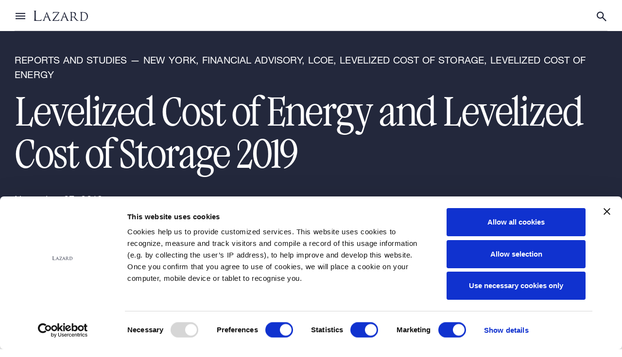

--- FILE ---
content_type: text/html; charset=utf-8
request_url: https://www.lazard.com/research-insights/levelized-cost-of-energy-and-levelized-cost-of-storage-2019/
body_size: 72750
content:
<!DOCTYPE html>
<html lang="en" class="no-js">
<head>
	<title>Levelized Cost of Energy and Levelized Cost of Storage 2019 | Lazard | Lazard</title>
		<!-- Google Tag Manager -->
		<script>
			(function (w, d, s, l, i) {
				w[l] = w[l] || []; w[l].push({
					'gtm.start':
						new Date().getTime(), event: 'gtm.js'
				}); var f = d.getElementsByTagName(s)[0],
					j = d.createElement(s), dl = l != 'dataLayer' ? '&l=' + l : ''; j.async = true; j.src =
						'https://www.googletagmanager.com/gtm.js?id=' + i + dl; f.parentNode.insertBefore(j, f);
			})(window, document, 'script', 'dataLayer', 'GTM-WD2FWMT');</script>
		<!-- End Google Tag Manager -->
	<meta charset="utf-8">
<meta name="viewport" content="width=device-width, initial-scale=1, viewport-fit=cover">
<link rel="apple-touch-icon" sizes="180x180" href="/dist/images/fav/apple-touch-icon.png">
<link rel="icon" type="image/png" sizes="32x32" href="/dist/images/fav/favicon-32x32.png">
<link rel="icon" type="image/png" sizes="16x16" href="/dist/images/fav/favicon-16x16.png">
<link rel="manifest" href="/dist/images/fav/site.webmanifest">
<link rel="shortcut icon" href="/dist/images/fav/favicon.ico">
<meta name="msapplication-config" content="/dist/images/fav/browserconfig.xml">
<meta name="msapplication-TileColor" content="#23283C">
<meta name="theme-color" content="#23283C">
<meta name="description" content="Lazard&#x27;s latest LCOE shows that as the cost of renewable energy continues to decline, certain technologies continue to maintain competitiveness.">
<meta property="og:title" content="Levelized Cost of Energy and Levelized Cost of Storage 2019">
<meta property="og:description" content="Lazard&#x27;s latest LCOE shows that as the cost of renewable energy continues to decline, certain technologies continue to maintain competitiveness.">
<meta property="og:url" content="https://www.lazard.com/research-insights/levelized-cost-of-energy-and-levelized-cost-of-storage-2019/">
<meta property="og:site_name" content="https://www.lazard.com">
<meta name="twitter:title" content="Levelized Cost of Energy and Levelized Cost of Storage 2019">
<meta name="twitter:description" content="Lazard&#x27;s latest LCOE shows that as the cost of renewable energy continues to decline, certain technologies continue to maintain competitiveness.">
<meta name="twitter:card" content="summary_large_image">
	<link href="/sb/app-css-bundle.css.v639047190608983517" rel="stylesheet" />
	<script>
		var MTUserId = '8ef3f6bf-54fa-401c-8d0e-e310777cc69d';
		var MTFontIds = new Array();
		MTFontIds.push("1488892"); // Neue Helvetica® W02 55 Roman
		MTFontIds.push("1488898"); // Neue Helvetica® W02 56 Italic
		MTFontIds.push("1488916"); // Neue Helvetica® W02 75 Bold
		MTFontIds.push("5664108"); // Neue Helvetica® W02 76 Bold Italic
		(function () {
			var mtTracking = document.createElement('script');
			mtTracking.type = 'text/javascript';
			mtTracking.async = 'true';
			mtTracking.src = '/dist/js/mtiFontTrackingCode.js';
			(document.getElementsByTagName('head')[0] || document.getElementsByTagName('body')[0]).appendChild(mtTracking);
		})();
	</script>
		<script id="Cookiebot" data-cbid="c7bb0665-11e4-41af-9d3a-e913af785b5c" data-blockingmode="auto" src="https://consent.cookiebot.com/uc.js"></script>
	
    <link rel="stylesheet" type="text/css" href="https://assets.sitescdn.net/answers-search-bar/v1.0/answers.css" />
    <script data-cookieconsent="ignore" src="https://assets.sitescdn.net/answers-search-bar/v1.0/answerstemplates.compiled.min.js"></script>
    <script data-cookieconsent="ignore">
        function initAnswers() {
            ANSWERS.init({
                apiKey: "518ecc68cd278201ce8ba6e241c59ee1",
                experienceKey: "lazard-freres--co-llc-search",
                experienceVersion: "PRODUCTION",
                locale: "en",
                businessId: "3488473",
                templateBundle: TemplateBundle.default,
                onReady: function() {
                    ANSWERS.addComponent("SearchBar", {
                        container: ".search_form",
                        name: "search-bar", //Must be unique for every search bar on the same page
                        redirectUrl: "/search-page/",
                        placeholderText: "", 
                        customIconUrl: "/dist/images/icons/search.png"
                    });
                }
            });
        }
    </script>
    <script onload="ANSWERS.domReady(initAnswers)" async defer data-cookieconsent="ignore" src="https://assets.sitescdn.net/answers-search-bar/v1.0/answers.min.js"></script>

</head>
<body class="lazard ">
		<!-- Google Tag Manager (noscript) -->
		<noscript><iframe src="https://www.googletagmanager.com/ns.html?id=GTM-WD2FWMT" height="0" width="0" style="display:none;visibility:hidden"></iframe></noscript>
		<!-- End Google Tag Manager (noscript) -->
	<a class="skip-link none" href="#content">Skip to content</a>
	<noscript>
		<div class="no-script">This site requires JavaScript.</div>
	</noscript>
	<svg width="0" height="0" class="defs-only">
<symbol id="icon-arrow-left" viewBox="0 0 32 24"><path d="M8.5,18c.2,0,.3,0,.3-.2h0c0,0,0-.1,0-.1-.3-.7-.6-1.3-1-1.9-.4-.6-.7-1.1-1.1-1.6-.4-.5-.8-.9-1.2-1.3h25.3c.2,0,.3,0,.4-.2,0-.1,0-.2,0-.3,0-.2,0-.3-.1-.5,0-.2-.2-.3-.4-.4-.2-.1-.3-.2-.5-.2H5.6c.4-.4.7-.8,1.1-1.3.4-.5.7-1,1.1-1.5.3-.5.6-1.1.9-1.6.1-.3.2-.5.1-.6,0-.1-.1-.2-.3-.2s-.3,0-.5.1c-.2,0-.3.2-.4.3-.5.5-1,1-1.5,1.5-.5.5-1,.9-1.5,1.4-.5.4-1.1.9-1.7,1.3-.6.4-1.2.8-1.9,1.1-.3.2-.4.3-.4.4s0,.2,0,.2c0,0,.2.1.4.2.7.3,1.3.7,1.9,1.1.6.4,1.1.8,1.7,1.3.5.4,1,.9,1.5,1.4.5.5,1,1,1.5,1.5,0,0,.2.2.4.3s.4.1.5.1h0Z"/></symbol>
<symbol id="icon-arrow-right" viewBox="0 0 32 24"><path d="M22.8,18c-.2,0-.3,0-.3-.2h0c0,0,0-.1,0-.1.3-.7.6-1.3,1-1.9.4-.6.7-1.1,1.1-1.6.4-.5.8-.9,1.2-1.3H.4c-.2,0-.3,0-.4-.2,0-.1,0-.2,0-.3,0-.2,0-.3.1-.5,0-.2.2-.3.4-.4.2-.1.3-.2.5-.2h24.7c-.4-.4-.7-.8-1.1-1.3-.4-.5-.7-1-1.1-1.5-.3-.5-.6-1.1-.9-1.6-.1-.3-.2-.5-.1-.6,0-.1.1-.2.3-.2s.3,0,.5.1c.2,0,.3.2.4.3.5.5,1,1,1.5,1.5.5.5,1,.9,1.5,1.4.5.4,1.1.9,1.7,1.3.6.4,1.2.8,1.9,1.1.3.2.4.3.4.4s0,.2,0,.2c0,0-.2.1-.4.2-.7.3-1.3.7-1.9,1.1-.6.4-1.1.8-1.7,1.3-.5.4-1,.9-1.5,1.4-.5.5-1,1-1.5,1.5,0,0-.2.2-.4.3s-.4.1-.5.1h0Z"/></symbol>
<symbol id="icon-chevron-right" viewBox="0 0 30 30"><path d="M9.4,24.4c-.3,0-.4-.2-.4-.6s0-.1,0-.2c0,0,0-.2,0-.2.9-1.4,1.8-2.6,2.6-3.6.9-1,1.7-1.8,2.5-2.5.8-.7,1.6-1.3,2.3-1.9.2-.2.3-.3.3-.3,0,0,0-.2-.3-.3-.7-.6-1.5-1.2-2.3-1.8-.8-.7-1.6-1.5-2.5-2.4-.8-1-1.7-2.1-2.6-3.5,0-.1-.1-.2-.2-.3,0-.1,0-.3,0-.4,0-.3,0-.4.3-.4.3,0,.6.1.8.3.3.2.5.4.6.5.8.8,1.7,1.5,2.4,2.2.8.6,1.6,1.3,2.5,1.9.8.6,1.8,1.2,2.7,1.8,1,.6,2.1,1.3,3.4,2,0,0,.1.1.1.3s0,.5-.2.8c-.2.3-.4.5-.6.6-.7.3-1.5.7-2.3,1.2-.8.5-1.7,1-2.5,1.6-.8.6-1.7,1.2-2.6,1.9-.9.7-1.7,1.5-2.6,2.3-.1.1-.3.3-.6.5-.3.2-.6.3-.9.3Z"/></symbol>
<symbol id="icon-chevron-left" viewBox="0 0 30 30"><path d="M21.2,24.4c.3,0,.4-.2.4-.6s0-.1,0-.2c0,0,0-.2,0-.2-.9-1.4-1.8-2.6-2.6-3.6-.9-1-1.7-1.8-2.5-2.5-.8-.7-1.6-1.3-2.3-1.9-.2-.2-.3-.3-.3-.3,0,0,0-.2.3-.3.7-.6,1.5-1.2,2.3-1.8.8-.7,1.6-1.5,2.5-2.4.8-1,1.7-2.1,2.6-3.5,0-.1.1-.2.2-.3,0-.1,0-.3,0-.4,0-.3,0-.4-.3-.4-.3,0-.6.1-.8.3-.3.2-.5.4-.6.5-.8.8-1.7,1.5-2.4,2.2-.8.6-1.6,1.3-2.5,1.9-.8.6-1.8,1.2-2.7,1.8-1,.6-2.1,1.3-3.4,2,0,0-.1.1-.1.3s0,.5.2.8c.2.3.4.5.6.6.7.3,1.5.7,2.3,1.2.8.5,1.7,1,2.5,1.6.8.6,1.7,1.2,2.6,1.9.9.7,1.7,1.5,2.6,2.3.1.1.3.3.6.5.3.2.6.3.9.3Z"/></symbol>
<symbol id="icon-chevron-left-double" viewBox="0 0 30 30"><path d="M16.1,24.4c.3,0,.4-.2.4-.6s0-.1,0-.2c0,0,0-.2,0-.2-.9-1.4-1.8-2.6-2.6-3.6-.9-1-1.7-1.8-2.5-2.5-.8-.7-1.6-1.3-2.3-1.9-.2-.2-.3-.3-.3-.3,0,0,0-.2.3-.3.7-.6,1.5-1.2,2.3-1.8.8-.7,1.6-1.5,2.5-2.4.8-1,1.7-2.1,2.6-3.5,0-.1.1-.2.2-.3,0-.1,0-.3,0-.4,0-.3,0-.4-.3-.4-.3,0-.6.1-.8.3-.3.2-.5.4-.6.5-.8.8-1.7,1.5-2.4,2.2-.8.6-1.6,1.3-2.5,1.9-.8.6-1.8,1.2-2.7,1.8-1,.6-2.1,1.3-3.4,2,0,0-.1.1-.1.3s0,.5.2.8c.2.3.4.5.6.6.7.3,1.5.7,2.3,1.2.8.5,1.7,1,2.5,1.6.8.6,1.7,1.2,2.6,1.9.9.7,1.7,1.5,2.6,2.3.1.1.3.3.6.5.3.2.6.3.9.3ZM26.3,24.4c.3,0,.4-.2.4-.6s0-.1,0-.2c0,0,0-.2,0-.2-.9-1.4-1.8-2.6-2.6-3.6-.9-1-1.7-1.8-2.5-2.5-.8-.7-1.6-1.3-2.3-1.9-.2-.2-.3-.3-.3-.3,0,0,0-.2.3-.3.7-.6,1.5-1.2,2.3-1.8.8-.7,1.6-1.5,2.5-2.4.8-1,1.7-2.1,2.6-3.5,0-.1.1-.2.2-.3,0-.1,0-.3,0-.4,0-.3,0-.4-.3-.4-.3,0-.6.1-.8.3s-.5.4-.6.5c-.8.8-1.7,1.5-2.4,2.2-.8.6-1.6,1.3-2.5,1.9-.8.6-1.8,1.2-2.7,1.8-1,.6-2.1,1.3-3.4,2,0,0-.1.1-.1.3s0,.5.2.8c.2.3.4.5.6.6.7.3,1.5.7,2.3,1.2.8.5,1.7,1,2.5,1.6.8.6,1.7,1.2,2.6,1.9s1.7,1.5,2.6,2.3c.1.1.3.3.6.5.3.2.6.3.9.3Z"/></symbol>
<symbol id="icon-chevron-right-double" viewBox="0 0 30 30"><path d="M14.6,24.4c-.3,0-.4-.2-.4-.6s0-.1,0-.2c0,0,0-.2,0-.2.9-1.4,1.8-2.6,2.6-3.6.9-1,1.7-1.8,2.5-2.5.8-.7,1.6-1.3,2.3-1.9.2-.2.3-.3.3-.3,0,0,0-.2-.3-.3-.7-.6-1.5-1.2-2.3-1.8-.8-.7-1.6-1.5-2.5-2.4-.8-1-1.7-2.1-2.6-3.5,0-.1-.1-.2-.2-.3,0-.1,0-.3,0-.4,0-.3,0-.4.3-.4.3,0,.6.1.8.3.3.2.5.4.6.5.8.8,1.7,1.5,2.4,2.2.8.6,1.6,1.3,2.5,1.9.8.6,1.8,1.2,2.7,1.8,1,.6,2.1,1.3,3.4,2,0,0,.1.1.1.3s0,.5-.2.8c-.2.3-.4.5-.6.6-.7.3-1.5.7-2.3,1.2-.8.5-1.7,1-2.5,1.6-.8.6-1.7,1.2-2.6,1.9-.9.7-1.7,1.5-2.6,2.3-.1.1-.3.3-.6.5-.3.2-.6.3-.9.3ZM4.3,24.4c-.3,0-.4-.2-.4-.6s0-.1,0-.2c0,0,0-.2,0-.2.9-1.4,1.8-2.6,2.6-3.6.9-1,1.7-1.8,2.5-2.5.8-.7,1.6-1.3,2.3-1.9.2-.2.3-.3.3-.3,0,0,0-.2-.3-.3-.7-.6-1.5-1.2-2.3-1.8-.8-.7-1.6-1.5-2.5-2.4-.8-1-1.7-2.1-2.6-3.5,0-.1-.1-.2-.2-.3,0-.1,0-.3,0-.4,0-.3,0-.4.3-.4.3,0,.6.1.8.3.3.2.5.4.6.5.8.8,1.7,1.5,2.4,2.2.8.6,1.6,1.3,2.5,1.9.8.6,1.8,1.2,2.7,1.8,1,.6,2.1,1.3,3.4,2,0,0,.1.1.1.3s0,.5-.2.8c-.2.3-.4.5-.6.6-.7.3-1.5.7-2.3,1.2-.8.5-1.7,1-2.5,1.6-.8.6-1.7,1.2-2.6,1.9-.9.7-1.7,1.5-2.6,2.3-.1.1-.3.3-.6.5-.3.2-.6.3-.9.3Z"/></symbol>
<symbol id="icon-chevron-down" viewBox="0 0 30 30"><path d="M24.57,9.23c0-.29-.19-.44-.58-.44-.06,0-.13.02-.19.05-.1.03-.18.06-.24.1-1.39.91-2.58,1.78-3.55,2.63-.97.88-1.8,1.7-2.48,2.48-.71.81-1.35,1.57-1.9,2.29-.16.19-.28.29-.34.29-.1,0-.21-.1-.34-.29-.55-.71-1.15-1.48-1.8-2.29-.68-.78-1.49-1.61-2.43-2.48-.97-.84-2.14-1.72-3.5-2.63-.13-.06-.24-.13-.34-.19-.13-.03-.26-.05-.39-.05-.29,0-.44.1-.44.29,0,.29.11.57.34.83.23.26.41.45.54.58.81.84,1.54,1.65,2.19,2.43.65.81,1.28,1.64,1.9,2.48.58.84,1.2,1.75,1.85,2.72.62,1.01,1.3,2.12,2.04,3.36.03.1.15.15.34.15.23,0,.49-.08.78-.24.29-.16.5-.37.63-.63.32-.71.73-1.48,1.22-2.29.45-.81.99-1.65,1.61-2.53.58-.84,1.23-1.7,1.95-2.58.71-.88,1.48-1.74,2.29-2.58.13-.13.31-.32.54-.58.23-.26.34-.55.34-.88Z"/></symbol>
<symbol id="icon-chevron-up" viewBox="0 0 30 30"><path d="M24.569 21.01c0 .291-.195.437-.584.437a.43.43 0 0 1-.195-.049 1.876 1.876 0 0 1-.243-.097c-1.395-.908-2.579-1.784-3.552-2.627a29.754 29.754 0 0 1-2.481-2.482 46.865 46.865 0 0 1-1.898-2.287c-.162-.194-.275-.291-.34-.291-.098 0-.211.097-.34.291-.552.714-1.152 1.476-1.801 2.287a34.272 34.272 0 0 1-2.433 2.482c-.973.843-2.14 1.719-3.503 2.627a3.18 3.18 0 0 0-.34.195c-.13.032-.26.048-.39.048-.292 0-.438-.097-.438-.292 0-.291.114-.567.34-.827.228-.26.406-.454.536-.584.811-.843 1.54-1.654 2.19-2.432a71.456 71.456 0 0 0 1.897-2.482c.584-.843 1.2-1.751 1.849-2.724a709.162 709.162 0 0 0 2.043-3.358c.033-.097.146-.146.341-.146.227 0 .487.082.779.244.291.162.502.373.632.632.324.714.73 1.476 1.216 2.287.454.81.99 1.654 1.606 2.53a42.003 42.003 0 0 0 4.233 5.157c.13.13.308.325.535.584.227.26.34.552.34.876Z"/></symbol>
<symbol id="icon-close" viewBox="0 0 30 30"><path d="M7,25l-2-2,8-8L5,7l2-2,8,8,8-8,2,2-8,8,8,8-2,2-8-8-8,8Z"/></symbol>
<symbol id="icon-download" viewBox="0 0 30 30"><path d="M15 20L8.75 13.75L10.5 11.9375L13.75 15.1875V5H16.25V15.1875L19.5 11.9375L21.25 13.75L15 20ZM7.5 25C6.8125 25 6.22375 24.755 5.73375 24.265C5.24375 23.775 4.99917 23.1867 5 22.5V18.75H7.5V22.5H22.5V18.75H25V22.5C25 23.1875 24.755 23.7763 24.265 24.2663C23.775 24.7563 23.1867 25.0008 22.5 25H7.5Z"/></symbol>
<symbol id="icon-dropdown" viewBox="0 0 30 30"><g transform="translate(8 3)"><path d="m14.142 7.864-1.414 1.414L7.07 3.62 1.414 9.278 0 7.864 7.071.793l7.071 7.071ZM0 15.828l1.414-1.414 5.657 5.658 5.657-5.658 1.414 1.414-7.07 7.071L0 15.83Z" id="dropdown-a"/></g></symbol>
<symbol id="icon-filter" viewBox="0 0 30 30"><path d="M7.5 16.25H22.5V13.75H7.5M3.75 7.5V10H26.25V7.5M12.5 22.5H17.5V20H12.5V22.5Z"/></symbol>
<symbol id="icon-external" viewBox="0 0 30 30"><path d="M17.5 3.75V6.25H21.9875L9.7 18.5375L11.4625 20.3L23.75 8.0125V12.5H26.25V3.75M23.75 23.75H6.25V6.25H15V3.75H6.25C5.58696 3.75 4.95107 4.01339 4.48223 4.48223C4.01339 4.95107 3.75 5.58696 3.75 6.25V23.75C3.75 24.413 4.01339 25.0489 4.48223 25.5178C4.95107 25.9866 5.58696 26.25 6.25 26.25H23.75C24.413 26.25 25.0489 25.9866 25.5178 25.5178C25.9866 25.0489 26.25 24.413 26.25 23.75V15H23.75V23.75Z"/></symbol>
<symbol id="icon-menu" viewBox="0 0 30 30">
  <rect x="2.5" y="8.35" width="25" height="2.7"/>
  <rect x="2.5" y="15" width="25" height="2.7"/>
  <rect x="2.5" y="21.65" width="25" height="2.7"/>
</symbol><symbol id="icon-search" viewBox="0 0 30 30"><path d="M25.56,27.5l-8.75-8.75c-.69.56-1.49,1-2.4,1.32-.9.32-1.86.49-2.88.49-2.52,0-4.66-.87-6.41-2.62-1.75-1.75-2.62-3.88-2.62-6.41,0-2.52.87-4.66,2.62-6.41,1.75-1.75,3.88-2.62,6.41-2.62,2.52,0,4.66.87,6.41,2.62,1.75,1.75,2.62,3.88,2.62,6.41,0,1.02-.16,1.98-.49,2.88-.32.9-.76,1.7-1.32,2.4l8.75,8.75-1.94,1.94ZM11.53,17.78c1.74,0,3.21-.61,4.43-1.82,1.22-1.22,1.82-2.69,1.82-4.43,0-1.74-.61-3.21-1.82-4.43s-2.69-1.82-4.43-1.82c-1.74,0-3.21.61-4.43,1.82s-1.82,2.69-1.82,4.43c0,1.74.61,3.21,1.82,4.43,1.22,1.22,2.69,1.82,4.43,1.82Z"/></symbol>
<symbol id="icon-social-email" viewBox="0 0 30 30"><path d="M27.5 7.5C27.5 6.125 26.375 5 25 5H5C3.625 5 2.5 6.125 2.5 7.5V22.5C2.5 23.875 3.625 25 5 25H25C26.375 25 27.5 23.875 27.5 22.5V7.5ZM25 7.5L15 13.75L5 7.5H25ZM25 22.5H5V10L15 16.25L25 10V22.5Z"/></symbol>
<symbol id="icon-social-facebook" viewBox="0 0 30 30"><path d="M15 0c8.284 0 15 6.716 15 15 0 8.284-6.716 15-15 15-8.284 0-15-6.716-15-15C0 6.716 6.716 0 15 0Zm0 1C7.268 1 1 7.268 1 15s6.268 14 14 14 14-6.268 14-14S22.732 1 15 1Zm1.354 10c.325 0 .663.039.975.052v1.378a5.727 5.727 0 0 0-.676-.039c-.494 0-.702.208-.702.767v.403h1.274v1.235h-1.274v5.486h-1.846v-5.486H13v-1.235h1.105v-.52c0-1.183.741-2.041 2.249-2.041Z" id="social-facebook-a"/></symbol>
<symbol id="icon-social-instagram" viewBox="0 0 30 30"><path d="M15 0c8.284 0 15 6.716 15 15 0 8.284-6.716 15-15 15-8.284 0-15-6.716-15-15C0 6.716 6.716 0 15 0Zm0 1C7.268 1 1 7.268 1 15s6.268 14 14 14 14-6.268 14-14S22.732 1 15 1Zm2.255 6c.553 0 1.077.29 1.37.753l.074.13.376.741 2.079.001a2.852 2.852 0 0 1 2.825 2.487l.016.17.005.171v7.719c0 1.499-1.19 2.733-2.674 2.823l-.172.005H8.846a2.85 2.85 0 0 1-2.84-2.656L6 19.172v-7.719C6 9.954 7.19 8.72 8.674 8.63l.172-.005 2.078-.001.383-.752c.22-.42.65-.74 1.13-.84l.146-.023L12.73 7h4.525Zm-.232 2h-4.047l-.824 1.625H8.846a.851.851 0 0 0-.84.726L8 11.453v7.719c0 .413.327.77.741.821l.105.007h12.308a.851.851 0 0 0 .84-.726l.006-.102v-7.719a.846.846 0 0 0-.741-.821l-.105-.007h-3.306L17.023 9ZM15 12a3 3 0 1 1 0 6 3 3 0 0 1 0-6Zm0 2a1 1 0 1 0 0 2 1 1 0 0 0 0-2Z" id="social-instagram-a"/></symbol>
<symbol id="icon-social-linkedin" viewBox="0 0 30 30"><path d="M8.67499 6.25C8.67466 6.91304 8.41095 7.54879 7.94187 8.0174C7.4728 8.48601 6.83678 8.74908 6.17374 8.74875C5.5107 8.74842 4.87494 8.48471 4.40634 8.01563C3.93773 7.54656 3.67466 6.91054 3.67499 6.2475C3.67532 5.58446 3.93903 4.9487 4.4081 4.4801C4.87718 4.01149 5.5132 3.74842 6.17624 3.74875C6.83928 3.74908 7.47503 4.01279 7.94364 4.48187C8.41225 4.95094 8.67532 5.58696 8.67499 6.25ZM8.74999 10.6H3.74999V26.25H8.74999V10.6ZM16.65 10.6H11.675V26.25H16.6V18.0375C16.6 13.4625 22.5625 13.0375 22.5625 18.0375V26.25H27.5V16.3375C27.5 8.625 18.675 8.9125 16.6 12.7L16.65 10.6Z"/></symbol>
<symbol id="icon-social-twitter" viewBox="0 0 30 30"><path d="M16.8197 13.4925L23.9395 5.15625H22.252L16.0716 12.3942L11.1328 5.15625H5.4375L12.9047 16.1025L5.4375 24.8438H7.125L13.6528 17.1994L18.8686 24.8438H24.5639L16.8197 13.4925ZM14.5092 16.1981L13.7527 15.1083L7.7325 6.43594H10.3242L15.1814 13.4348L15.938 14.5247L22.2534 23.6231H19.6617L14.5092 16.1981Z"/></symbol>
<symbol id="icon-phone" viewBox="0 0 30 30"><path d="M8.275 13.488c1.8 3.537 4.7 6.425 8.237 8.237l2.75-2.75c.338-.338.838-.45 1.276-.3 1.4.462 2.912.712 4.462.712.688 0 1.25.563 1.25 1.25V25c0 .688-.563 1.25-1.25 1.25C13.262 26.25 3.75 16.738 3.75 5c0-.688.563-1.25 1.25-1.25h4.375c.688 0 1.25.563 1.25 1.25 0 1.563.25 3.063.713 4.463.137.437.037.925-.313 1.275l-2.75 2.75Z" /></symbol>
<symbol id="icon-quote" viewBox="0 0 30 30"><path d="M16,20.2c0-7,3.7-15.1,7.3-18.7,1.4-1.4,3.1.3,1.8,2-2.4,3.1-4.4,7.7-4.4,10.9s.7,3,3.1,3.8c1.6.5,2.7,1.2,2.8,2.9.2,4.4-1.7,8-5,8s-5.7-3.8-5.7-8.8ZM2.4,20.2c0-7,3.7-15.1,7.3-18.7,1.4-1.4,3.1.3,1.8,2-2.4,3.1-4.4,7.7-4.4,10.9s.7,3,3.1,3.8c1.6.5,2.7,1.2,2.8,2.9.2,4.4-1.7,8-5,8s-5.7-3.8-5.7-8.8Z"/></symbol>
</svg>
	<div class="lazard-wrapper animate__animated animate__fadeIn">


		<header id="masthead" class="lazard-masthead">
			

<div class="lazard-masthead__mask"></div>
<div class="lazard-masthead__banner">
    <nav class="lazard-masthead__nav">
        <div class="lazard-masthead__inner">
            <div class="lazard-masthead__mobile-toggle">
                    <button class="nav-toggle panel-toggle--mobile" id="nav-menu" aria-label="Show or hide Top Level Navigation" aria-controls="page-nav" aria-expanded="false">
                    <svg aria-hidden="true" focusable="false" class="open" viewBox="0 0 30 30">
                        <rect x="2.5" y="8.35" width="25" height="2.7"></rect>
                        <rect x="2.5" y="15" width="25" height="2.7"></rect>
                        <rect x="2.5" y="21.65" width="25" height="2.7"></rect>
                    </svg>
                    <svg aria-hidden="true" focusable="false" class="close">
                        <use xlink:href="#icon-close"></use>
                    </svg>
                    <span class="visually-hidden">Toggle menu</span>
                </button>
            </div>  

            <div class="lazard-masthead__logo">
                <a class="lazard-masthead__logotype" href="/">
                    

<?xml version="1.0" standalone="no"?>
<!DOCTYPE svg PUBLIC "-//W3C//DTD SVG 20010904//EN"
 "http://www.w3.org/TR/2001/REC-SVG-20010904/DTD/svg10.dtd">
<svg version="1.0" xmlns="http://www.w3.org/2000/svg"
 width="400.000000pt" height="75.000000pt" viewBox="0 0 400.000000 75.000000"
 preserveAspectRatio="xMidYMid meet">
<metadata>
Created by potrace 1.11, written by Peter Selinger 2001-2013
</metadata>
<g transform="translate(0.000000,75.000000) scale(0.100000,-0.100000)"
stroke="none">
<path d="M5 740 c3 -5 17 -10 30 -10 12 0 26 -7 29 -16 11 -28 7 -654 -4 -675
-6 -10 -20 -19 -30 -19 -11 0 -20 -4 -20 -10 0 -6 100 -10 279 -10 l280 0 11
55 c15 75 9 102 -13 52 -23 -54 -61 -67 -194 -67 -122 1 -191 11 -204 31 -5 8
-9 157 -9 332 0 294 1 318 18 323 59 19 49 23 -61 23 -76 1 -116 -3 -112 -9z"/>
<path d="M851 363 c-62 -164 -123 -308 -134 -321 -11 -12 -31 -22 -43 -22 -13
0 -26 -5 -29 -10 -4 -6 31 -10 97 -10 98 1 102 1 75 16 -33 18 -33 18 15 157
l31 88 100 -3 101 -3 43 -110 c23 -60 40 -118 37 -127 -5 -16 4 -18 86 -18 58
0 89 4 85 10 -3 6 -16 10 -29 10 -44 0 -49 10 -211 403 -53 130 -101 237 -104
237 -4 0 -58 -134 -120 -297z m116 -61 c-44 -2 -82 -1 -84 2 -5 5 38 142 65
206 l14 35 42 -120 43 -120 -80 -3z"/>
<path d="M2149 359 c-62 -165 -122 -309 -132 -320 -10 -10 -29 -19 -42 -19
-13 0 -27 -5 -30 -10 -4 -6 31 -10 97 -10 97 1 101 2 75 16 -32 17 -31 20 16
157 l30 88 100 -3 101 -3 43 -110 c23 -60 40 -118 37 -127 -5 -16 4 -18 87
-18 93 0 104 6 46 25 -40 13 -58 49 -198 388 -55 136 -104 247 -108 247 -4 0
-59 -135 -122 -301z m118 -57 c-44 -2 -82 -1 -84 2 -5 5 38 142 65 206 l14 35
42 -120 43 -120 -80 -3z"/>
<path d="M1421 587 c-13 -77 -13 -77 -2 -77 5 0 14 14 21 31 23 55 45 62 223
67 l161 5 -49 -69 c-27 -38 -126 -169 -220 -292 -93 -123 -171 -230 -173 -238
-3 -12 33 -14 241 -14 l245 0 5 23 c11 46 19 122 12 115 -4 -3 -14 -21 -23
-40 -11 -22 -29 -37 -52 -45 -34 -11 -310 -19 -310 -8 0 3 22 36 49 73 141
193 360 516 355 524 -3 4 -110 8 -239 8 l-233 0 -11 -63z"/>
<path d="M2670 641 c0 -6 10 -11 23 -11 46 0 47 -8 47 -291 0 -266 -6 -319
-34 -319 -8 0 -18 -5 -21 -10 -4 -6 32 -10 101 -10 66 0 104 4 99 9 -6 5 -21
11 -35 13 -30 4 -39 40 -39 166 l-1 82 73 0 73 0 84 -112 c109 -144 130 -158
229 -157 74 0 77 9 10 23 -40 9 -74 40 -169 159 l-89 111 35 39 c95 104 85
239 -21 292 -33 16 -67 20 -202 23 -116 3 -163 1 -163 -7z m255 -32 c58 -16
112 -74 120 -130 8 -53 -8 -122 -35 -149 -23 -23 -99 -35 -153 -24 l-42 9 -3
147 c-2 133 -1 147 15 151 32 8 57 7 98 -4z"/>
<path d="M3400 640 c0 -5 13 -10 30 -10 19 0 33 -7 40 -19 6 -12 10 -122 10
-286 0 -164 -4 -274 -10 -286 -6 -11 -21 -19 -35 -19 -13 0 -27 -4 -30 -10
-11 -17 312 -13 373 5 100 30 178 114 207 226 20 73 19 126 -4 198 -34 111
-105 173 -225 198 -73 15 -356 18 -356 3z m367 -57 c109 -51 158 -146 151
-292 -6 -119 -45 -188 -131 -232 -43 -22 -147 -35 -201 -25 l-36 7 2 282 3
282 35 6 c55 9 121 -1 177 -28z"/>
</g>
</svg>



                </a>
            </div>

            
<ul id="page-nav"
    class="lazard-masthead__page-nav"
    aria-label="nav-primary">
        <li class="page-nav__section">
            <h2 class="panel-toggle--section">
                <button class="panel-toggle" id="btn-0ba7f50f-7bd5-49da-bdc1-a4b1f7754a58"
                    aria-label="Show or hide About Us navigation" aria-controls="nav-0ba7f50f-7bd5-49da-bdc1-a4b1f7754a58"
                    aria-expanded="false">
                    <span class="btn-text panel-toggle__text">About Us</span>
                    <svg aria-hidden="true" focusable="false" class="nav-chevron">
                        <use xlink:href="#icon-chevron-down"></use>
                    </svg>
                    <span class="visually-hidden">Toggle About Us menu</span>
                </button>
            </h2>

                <div id="nav-0ba7f50f-7bd5-49da-bdc1-a4b1f7754a58" class="menu-panel">
                    <div class="menu-panel__inner">
                        <button class="nav-back-btn" data-target="nav-0ba7f50f-7bd5-49da-bdc1-a4b1f7754a58">
                            <svg aria-hidden="true" focusable="false">
                                <use xlink:href="#icon-chevron-left"></use>
                            </svg>
                            <span class="btn-text">Back</span>
                        </button>
                        <div class="back-btn-rule"></div>
                        <div class="menu-panel__label">About Us</div>

                        <ul class="menu-panel__list">

                                <li class="menu-column menu-column--text">
                                        <h3 class="menu-column__heading">Our Firm</h3>
                                            <ul class="menu-column__links">
                                                    <li class="menu-link">
                                                        <a class=""
                                                           href="/about-lazard/"
                                                           target="_self">About Lazard</a>
                                                    </li>
                                                    <li class="menu-link">
                                                        <a class=""
                                                           href="/about-lazard/history/"
                                                           target="_self">History</a>
                                                    </li>
                                                    <li class="menu-link">
                                                        <a class=""
                                                           href="/about-lazard/locations/"
                                                           target="_self">Locations</a>
                                                    </li>
                                            </ul>
                                </li>
                                <li class="menu-column menu-column--text">
                                        <h3 class="menu-column__heading">Our People</h3>
                                            <ul class="menu-column__links">
                                                    <li class="menu-link">
                                                        <a class=""
                                                           href="/our-people/"
                                                           target="_self">About Our People</a>
                                                    </li>
                                                    <li class="menu-link">
                                                        <a class=""
                                                           href="/our-people/leadership-board/"
                                                           target="_self">Leadership &amp; Board</a>
                                                    </li>
                                                    <li class="menu-link">
                                                        <a class=""
                                                           href="/our-people/alumni/"
                                                           target="_self">Alumni</a>
                                                    </li>
                                            </ul>
                                </li>


                        </ul>
                    </div>
                </div>
        </li>
        <li class="page-nav__section">
            <h2 class="panel-toggle--section">
                <button class="panel-toggle" id="btn-66f4dd48-39c1-423a-acde-64f5caab184a"
                    aria-label="Show or hide Financial Advisory navigation" aria-controls="nav-66f4dd48-39c1-423a-acde-64f5caab184a"
                    aria-expanded="false">
                    <span class="btn-text panel-toggle__text">Financial Advisory</span>
                    <svg aria-hidden="true" focusable="false" class="nav-chevron">
                        <use xlink:href="#icon-chevron-down"></use>
                    </svg>
                    <span class="visually-hidden">Toggle Financial Advisory menu</span>
                </button>
            </h2>

                <div id="nav-66f4dd48-39c1-423a-acde-64f5caab184a" class="menu-panel">
                    <div class="menu-panel__inner">
                        <button class="nav-back-btn" data-target="nav-66f4dd48-39c1-423a-acde-64f5caab184a">
                            <svg aria-hidden="true" focusable="false">
                                <use xlink:href="#icon-chevron-left"></use>
                            </svg>
                            <span class="btn-text">Back</span>
                        </button>
                        <div class="back-btn-rule"></div>
                        <div class="menu-panel__label">Financial Advisory</div>

                        <ul class="menu-panel__list">

                                <li class="menu-column menu-column--text">
                                        <h3 class="menu-column__heading">Financial Advisory</h3>
                                            <ul class="menu-column__links">
                                                    <li class="menu-link">
                                                        <a class=""
                                                           href="/financial-advisory/"
                                                           target="_self">Financial Advisory Overview</a>
                                                    </li>
                                                    <li class="menu-link">
                                                        <a class=""
                                                           href="/financial-advisory/ma-and-strategic-advisory/"
                                                           target="_self">M&amp;A and Strategic Advisory</a>
                                                    </li>
                                                    <li class="menu-link">
                                                        <a class=""
                                                           href="/financial-advisory/capital-markets-advisory/"
                                                           target="_self">Capital Markets Advisory</a>
                                                    </li>
                                                    <li class="menu-link">
                                                        <a class=""
                                                           href="/financial-advisory/restructuring-liability-management/"
                                                           target="_self">Restructuring &amp; Liability Management</a>
                                                    </li>
                                                    <li class="menu-link">
                                                        <a class=""
                                                           href="/financial-advisory/specialized-advisory/"
                                                           target="_self">Specialized Advisory</a>
                                                    </li>
                                                    <li class="menu-link">
                                                        <a class=""
                                                           href="/financial-advisory/transactions/"
                                                           target="_self">Transactions</a>
                                                    </li>
                                            </ul>
                                </li>


                        </ul>
                    </div>
                </div>
        </li>
        <li class="page-nav__section">
            <h2 class="panel-toggle--section">
                <button class="panel-toggle" id="btn-eefbcffd-5087-4be8-b2e4-c8ad3e982cc5"
                    aria-label="Show or hide Asset and Wealth Management  navigation" aria-controls="nav-eefbcffd-5087-4be8-b2e4-c8ad3e982cc5"
                    aria-expanded="false">
                    <span class="btn-text panel-toggle__text">Asset and Wealth Management </span>
                    <svg aria-hidden="true" focusable="false" class="nav-chevron">
                        <use xlink:href="#icon-chevron-down"></use>
                    </svg>
                    <span class="visually-hidden">Toggle Asset and Wealth Management  menu</span>
                </button>
            </h2>

                <div id="nav-eefbcffd-5087-4be8-b2e4-c8ad3e982cc5" class="menu-panel">
                    <div class="menu-panel__inner">
                        <button class="nav-back-btn" data-target="nav-eefbcffd-5087-4be8-b2e4-c8ad3e982cc5">
                            <svg aria-hidden="true" focusable="false">
                                <use xlink:href="#icon-chevron-left"></use>
                            </svg>
                            <span class="btn-text">Back</span>
                        </button>
                        <div class="back-btn-rule"></div>
                        <div class="menu-panel__label">Asset and Wealth Management </div>

                        <ul class="menu-panel__list">

                                <li class="menu-column menu-column--text">
                                        <h3 class="menu-column__heading">Asset and Wealth Management </h3>
                                            <ul class="menu-column__links">
                                                    <li class="menu-link">
                                                        <a class=""
                                                           href="https://www.lazardassetmanagement.com/us/en_us/home"
                                                           target="_self">Lazard Asset Management</a>
                                                    </li>
                                                    <li class="menu-link">
                                                        <a class=""
                                                           href="https://www.lazardassetmanagement.com/us/en_us/investment-solutions/private-wealth-management/lazard-wealth"
                                                           target="_blank">Lazard Private Wealth Management</a>
                                                    </li>
                                                    <li class="menu-link">
                                                        <a class=""
                                                           href="https://www.lazardfreresgestion.fr/EN/Lazard-freres-gestion_79.html"
                                                           target="_self">Lazard Fr&#xE8;res Gestion</a>
                                                    </li>
                                                    <li class="menu-link">
                                                        <a class=""
                                                           href="https://www.edgewaterfunds.com/"
                                                           target="_self">Edgewater Funds</a>
                                                    </li>
                                            </ul>
                                </li>


                        </ul>
                    </div>
                </div>
        </li>
        <li class="page-nav__section">
            <h2 class="panel-toggle--section">
                <button class="panel-toggle" id="btn-0a45b846-fafa-4e90-99f2-cadc71f5f126"
                    aria-label="Show or hide News and Research navigation" aria-controls="nav-0a45b846-fafa-4e90-99f2-cadc71f5f126"
                    aria-expanded="false">
                    <span class="btn-text panel-toggle__text">News and Research</span>
                    <svg aria-hidden="true" focusable="false" class="nav-chevron">
                        <use xlink:href="#icon-chevron-down"></use>
                    </svg>
                    <span class="visually-hidden">Toggle News and Research menu</span>
                </button>
            </h2>

                <div id="nav-0a45b846-fafa-4e90-99f2-cadc71f5f126" class="menu-panel">
                    <div class="menu-panel__inner">
                        <button class="nav-back-btn" data-target="nav-0a45b846-fafa-4e90-99f2-cadc71f5f126">
                            <svg aria-hidden="true" focusable="false">
                                <use xlink:href="#icon-chevron-left"></use>
                            </svg>
                            <span class="btn-text">Back</span>
                        </button>
                        <div class="back-btn-rule"></div>
                        <div class="menu-panel__label">News and Research</div>

                        <ul class="menu-panel__list">

                                <li class="menu-column menu-column--text">
                                        <h3 class="menu-column__heading">News &amp; Announcements </h3>
                                            <ul class="menu-column__links">
                                                    <li class="menu-link">
                                                        <a class=""
                                                           href="/news-announcements/"
                                                           target="_self">All News &amp; Announcements</a>
                                                    </li>
                                                    <li class="menu-link">
                                                        <a class=""
                                                           href="/news-announcements/lazard-in-the-news/"
                                                           target="_self">Lazard in the News</a>
                                                    </li>
                                                    <li class="menu-link">
                                                        <a class=""
                                                           href="/news-announcements/media-contacts/"
                                                           target="_self">Media Contacts</a>
                                                    </li>
                                            </ul>
                                </li>
                                <li class="menu-column menu-column--text">
                                        <h3 class="menu-column__heading">Research &amp; Insights</h3>
                                            <ul class="menu-column__links">
                                                    <li class="menu-link">
                                                        <a class="current-menu-item"
                                                           href="/research-insights/"
                                                           target="_self">All Research &amp; Insights</a>
                                                    </li>
                                                    <li class="menu-link">
                                                        <a class=""
                                                           href="/research-insights/shareholder-activism/"
                                                           target="_self">Shareholder Activism</a>
                                                    </li>
                                                    <li class="menu-link">
                                                        <a class=""
                                                           href="/research-insights/levelized-cost-of-energyplus-lcoeplus/"
                                                           target="_self">Levelized Cost of Energy&#x2B;</a>
                                                    </li>
                                            </ul>
                                </li>


                        </ul>
                    </div>
                </div>
        </li>
        <li class="page-nav__section">
            <h2 class="panel-toggle--section">
                <button class="panel-toggle" id="btn-80a61b6c-5f15-4f79-816b-c0dc0a7180aa"
                    aria-label="Show or hide Careers navigation" aria-controls="nav-80a61b6c-5f15-4f79-816b-c0dc0a7180aa"
                    aria-expanded="false">
                    <span class="btn-text panel-toggle__text">Careers</span>
                    <svg aria-hidden="true" focusable="false" class="nav-chevron">
                        <use xlink:href="#icon-chevron-down"></use>
                    </svg>
                    <span class="visually-hidden">Toggle Careers menu</span>
                </button>
            </h2>

                <div id="nav-80a61b6c-5f15-4f79-816b-c0dc0a7180aa" class="menu-panel">
                    <div class="menu-panel__inner">
                        <button class="nav-back-btn" data-target="nav-80a61b6c-5f15-4f79-816b-c0dc0a7180aa">
                            <svg aria-hidden="true" focusable="false">
                                <use xlink:href="#icon-chevron-left"></use>
                            </svg>
                            <span class="btn-text">Back</span>
                        </button>
                        <div class="back-btn-rule"></div>
                        <div class="menu-panel__label">Careers</div>

                        <ul class="menu-panel__list">

                                <li class="menu-column menu-column--text">
                                        <h3 class="menu-column__heading">Careers</h3>
                                            <ul class="menu-column__links">
                                                    <li class="menu-link">
                                                        <a class=""
                                                           href="/careers/"
                                                           target="_self">Careers Overview</a>
                                                    </li>
                                                    <li class="menu-link">
                                                        <a class=""
                                                           href="/careers/jobs/"
                                                           target="_self">Job Search</a>
                                                    </li>
                                                    <li class="menu-link">
                                                        <a class=""
                                                           href="/careers/professionals/"
                                                           target="_self">Professionals</a>
                                                    </li>
                                                    <li class="menu-link">
                                                        <a class=""
                                                           href="/careers/students/"
                                                           target="_self">Students</a>
                                                    </li>
                                                    <li class="menu-link">
                                                        <a class=""
                                                           href="/careers/inclusion/"
                                                           target="_self">Inclusion</a>
                                                    </li>
                                                    <li class="menu-link">
                                                        <a class=""
                                                           href="/careers/inside-lazard/"
                                                           target="_self">Inside Lazard</a>
                                                    </li>
                                                    <li class="menu-link">
                                                        <a class=""
                                                           href="https://lazard-careers.tal.net/vx/lang-en-GB/appcentre-ext/brand-4/candidate/jobboard/vacancy/3/adv/"
                                                           target="_blank">Jobs Portal</a>
                                                    </li>
                                                    <li class="menu-link">
                                                        <a class=""
                                                           href="/careers/events/"
                                                           target="_self">Events</a>
                                                    </li>
                                            </ul>
                                </li>


                        </ul>
                    </div>
                </div>
        </li>
        <li class="page-nav__section">
            <h2 class="panel-toggle--section">
                <button class="panel-toggle" id="btn-60b568b0-9c4d-4727-937c-b3087c820941"
                    aria-label="Show or hide Investor Relations  navigation" aria-controls="nav-60b568b0-9c4d-4727-937c-b3087c820941"
                    aria-expanded="false">
                    <span class="btn-text panel-toggle__text">Investor Relations </span>
                    <svg aria-hidden="true" focusable="false" class="nav-chevron">
                        <use xlink:href="#icon-chevron-down"></use>
                    </svg>
                    <span class="visually-hidden">Toggle Investor Relations  menu</span>
                </button>
            </h2>

                <div id="nav-60b568b0-9c4d-4727-937c-b3087c820941" class="menu-panel">
                    <div class="menu-panel__inner">
                        <button class="nav-back-btn" data-target="nav-60b568b0-9c4d-4727-937c-b3087c820941">
                            <svg aria-hidden="true" focusable="false">
                                <use xlink:href="#icon-chevron-left"></use>
                            </svg>
                            <span class="btn-text">Back</span>
                        </button>
                        <div class="back-btn-rule"></div>
                        <div class="menu-panel__label">Investor Relations </div>

                        <ul class="menu-panel__list">

                                <li class="menu-column menu-column--text">
                                        <h3 class="menu-column__heading">Investor Relations </h3>
                                            <ul class="menu-column__links">
                                                    <li class="menu-link">
                                                        <a class=""
                                                           href="https://lazardltd.gcs-web.com/"
                                                           target="_blank">Investor Relations Overview</a>
                                                    </li>
                                                    <li class="menu-link">
                                                        <a class=""
                                                           href="https://lazardltd.gcs-web.com/results-and-reports"
                                                           target="_blank">Results &amp; Reports</a>
                                                    </li>
                                                    <li class="menu-link">
                                                        <a class=""
                                                           href="https://lazardltd.gcs-web.com/events-and-presentations"
                                                           target="_blank">Events &amp; Presentations</a>
                                                    </li>
                                                    <li class="menu-link">
                                                        <a class=""
                                                           href="https://lazardltd.gcs-web.com/dividend-history"
                                                           target="_blank">Dividend History</a>
                                                    </li>
                                                    <li class="menu-link">
                                                        <a class=""
                                                           href="https://lazardltd.gcs-web.com/corporate-governance"
                                                           target="_blank">Governance</a>
                                                    </li>
                                                    <li class="menu-link">
                                                        <a class=""
                                                           href="https://lazardltd.gcs-web.com/filings/lazard-ltd"
                                                           target="_blank">SEC Filings</a>
                                                    </li>
                                                    <li class="menu-link">
                                                        <a class=""
                                                           href="https://lazardltd.gcs-web.com/faqs-tax-info"
                                                           target="_blank">FAQs and Tax Info</a>
                                                    </li>
                                            </ul>
                                </li>


                        </ul>
                    </div>
                </div>
        </li>
</ul>


            <div class="lazard-masthead__search">

                    <button class="panel-toggle" id="search-btn" aria-label="Show or hide Search" aria-controls="site-search" aria-expanded="false">
                        <svg aria-hidden="true" focusable="false" class="open"><use xlink:href="#icon-search"></use></svg>
                        <svg aria-hidden="true" focusable="false" class="close"><use xlink:href="#icon-close"></use></svg>
                        <span class="visually-hidden">Toggle search</span>
                    </button>   
                

    <div id="site-search" class="menu-panel">
        <div class="menu-panel__search-cols">
            <div class="search__form">
                <div class="nav-search__form" role="search">
                    <div class="search_form"></div>
                </div>

                    <div class="nav-search__suggestions">
                        <p class="lazard-article-title">Top suggestions</p>
                        <ul class="menu-column__links">
                                <li class="menu-link">
                                    <a href="/about-lazard/locations/">Our locations</a>
                                </li>
                                <li class="menu-link">
                                    <a href="/our-people/">Our people</a>
                                </li>
                                <li class="menu-link">
                                    <a href="/careers/">Careers</a>
                                </li>
                        </ul>
                    </div>
            </div>
        

        </div>
    </div>

            </div>
        </div>
    </nav>
</div>



		</header>
		<main id="content" class="lazard-container">

			<!-- breadcrumbs -->
			
    <div class="lazard__breadcrumbs">
        <div class="container">
            <ol class="breadcrumb">
                    <li>
                        <a href="/research-insights/">Research &amp; Insights</a> 
                        
                    </li>
            </ol>
        </div>
    </div>


			<!-- language selector -->
			


			<div class="lazard-content">
				





<div class="block block--masthead block--masthead-article">
    <div class="container">
        <p class="meta--tags details">Reports and studies &#x2014; New York, Financial Advisory, LCOE, Levelized Cost of Storage, Levelized Cost of Energy</p>
    
        <div class="block__heading">
            <h1>Levelized Cost of Energy and Levelized Cost of Storage 2019</h1>
            <p class="meta--date">November 07, 2019</p>
        </div>


            <p class="lazard-share__heading">Share</p>    
    <div class="lazard-share" id="shareOptions">
        <ul class="lazard-share__items">
                <li data-network="linkedin" class="lazard-share__item" >
					<a href="#" class="none" aria-label="linkedin">
                        

<svg id="icon-social-linkedin" viewbox="0 0 30 30" width="30" height="30" xmlns="http://www.w3.org/2000/svg" xmlns:xlink="http://www.w3.org/1999/xlink"><path d="M15 0c8.284 0 15 6.716 15 15 0 8.284-6.716 15-15 15-8.284 0-15-6.716-15-15C0 6.716 6.716 0 15 0Zm0 1C7.268 1 1 7.268 1 15s6.268 14 14 14 14-6.268 14-14S22.732 1 15 1Zm-3.154 11.561v6.721H10v-6.721h1.846Zm5.304-.182c1.963 0 2.457 1.105 2.457 2.769v4.134h-1.846v-3.796c0-1.105-.325-1.651-1.183-1.651-1.001 0-1.43.559-1.43 1.924v3.523h-1.846v-6.721h1.755v.936h.039c.468-.754 1.274-1.118 2.054-1.118ZM11.846 10v1.521H10V10h1.846Z" id="social-linkedin-a"/></svg>


                    </a>
                </li>
                <li data-network="email" class="lazard-share__item" >
					<a href="#" class="none" aria-label="email">
                        

<svg id="icon-social-email" viewbox="0 0 30 30" width="30" height="30" xmlns="http://www.w3.org/2000/svg" xmlns:xlink="http://www.w3.org/1999/xlink"><path d="M15 0c8.284 0 15 6.716 15 15 0 8.284-6.716 15-15 15-8.284 0-15-6.716-15-15C0 6.716 6.716 0 15 0Zm0 1C7.268 1 1 7.268 1 15s6.268 14 14 14 14-6.268 14-14S22.732 1 15 1Zm9 8v12H6V9h18ZM8 12.181V19h14v-6.691l-7.008 5.856L8 12.181Zm12.448-1.182H9.694l5.313 4.547 5.441-4.547Z" id="social-email-a"/></svg>


                    </a>
                </li>
        </ul>
    </div>

    </div>
</div>


<div class="block block--content-article">
    <div class="container ptf-large">
        <div class="row">
            <div class="col-xl-6 col-xxl-4">
                

<div class="block block-list block-list--offset block-list--downloads">
    <div class="container ptf-large pbf-large">
        <div class="row">
            <div class="col">
                <h2 class="block-list__heading lazard-heading-l">Downloads</h2>
            </div>
        </div>
        <div class="row">
            <div class="col-md-8 offset-md-4 mtf-list-heading">
                <div class="block-list__items" role="group">
                        <div class="block-list__item">
                            <div class="list__heading">
                                <a href="/media/o3ln2wve/lazards-levelized-cost-of-energy-version-130-vf.pdf" target="_blank" download class="none">
                                    <span>Lazard&#x27;s Levelized Cost of Energy Analysis</span><br>                                
                                    <span class="block-list__item-format details">
                                        pdf — 661.3KB
                                    </span><br> 
                                    <span class="block-list__item-download icon">
                                        <svg aria-hidden="true" focusable="false" ><use xlink:href="#icon-download"></use></svg>
                                    </span>
                                </a>
                            </div>
                        </div>        
                        <div class="block-list__item">
                            <div class="list__heading">
                                <a href="/media/43hbgpqr/lazards-levelized-cost-of-storage-version-50-vf.pdf" target="_blank" download class="none">
                                    <span>Lazard&#x27;s Levelized Cost of Storage Analysis</span><br>                                
                                    <span class="block-list__item-format details">
                                        pdf — 1.8MB
                                    </span><br> 
                                    <span class="block-list__item-download icon">
                                        <svg aria-hidden="true" focusable="false" ><use xlink:href="#icon-download"></use></svg>
                                    </span>
                                </a>
                            </div>
                        </div>        
                </div>
            </div>
        </div>
    </div>
</div>
            </div>
            <div class="col-xl-6 offset-xxl-2">
                        <div class="block--content-article__intro"><p>Lazard’s latest annual Levelized Cost of Energy Analysis (LCOE 13.0) shows that as the cost of renewable energy continues to decline, certain technologies (e.g., onshore wind and utility-scale solar), which became cost-competitive with conventional generation several years ago on a new-build basis, continue to maintain competitiveness with the marginal cost of existing conventional generation technologies.</p>
<p><strong>Additional highlights from LCOE 13.0:</strong></p>
<p>While the reductions in costs continue, their rate of decline has slowed, especially for onshore wind.  Costs for utility-scale solar have been falling more rapidly (about 13 percent per year) compared to onshore wind (about 7 percent per year) over the past five years.</p>
<p>When US government subsidies are included, the cost of building new onshore wind and utility-scale solar (with values averaging $28/MWh and $36/MWh, respectively) is competitive with the marginal cost of coal and nuclear generation (with values averaging $34/MWh and $29/MWh, respectively).</p>
<p>Regional differences in resource availability and fuel costs can drive meaningful variance in the LCOE of certain technologies, although some of this variance can be mitigated by adjustments to a project’s capital structure, reflecting the availability, and cost, of debt and equity.</p>
<p>Lazard’s latest annual Levelized Cost of Storage Analysis (LCOS 5.0) shows that storage costs, particularly for lithium-ion technology, have continued to decline faster than for alternate storage technologies.</p>
<p><strong>Additional highlights from LCOS 5.0:</strong></p>
<p>Lithium-ion, particularly for shorter duration applications, remains the least expensive of energy storage technologies analyzed and continues to decrease in cost, thanks to improving efficiencies and a maturing supply chain.</p>
<p>Solar PV + storage systems are economically attractive for short-duration wholesale and commercial use cases, though they remain challenged for residential and longer-duration wholesale use cases.</p>
<p>Download the review to read the findings in full.</p></div>
            </div>
        </div>
    </div>
    <div class="block--content-article__body">
        
    <div class="umb-grid">
        <div class="container">
        </div>
    </div>

    </div>
</div>


    <div class="umb-grid">
        <div class="container">


    <div class='row grid-row'>
            <div class="col-md-12 grid-cell">


        <div class="container">
            <div class="row">
                <div class="col-xxl-6">
                    <p class="details">Related Research &amp; Insights</p>
                </div>
                <div class="col-xxl-6">
                    <div class="block block--tags">
                            <a href="/research-insights/?bid=1199" class="lazard-button lazard-button--outline">Financial Advisory</a>
                            <a href="/research-insights/?aid=1327" class="lazard-button lazard-button--outline">Reports and studies</a>
                            <a href="/research-insights/?tid=4374" class="lazard-button lazard-button--outline">LCOE</a>
                            <a href="/research-insights/?tid=4533" class="lazard-button lazard-button--outline">Levelized Cost of Storage</a>
                            <a href="/research-insights/?tid=4531" class="lazard-button lazard-button--outline">Levelized Cost of Energy</a>
                    </div>
                </div>
            </div>
        </div>
            </div>
    </div>


    <div class='row grid-row'>
            <div class="col-md-12 grid-cell">



    <div class="block block-list block-list--grid block-list--dynamic-list">

        <div class="container">

            <h2 class="block-list__heading lazard-heading-l">Latest Insights</h2>

            <div class="block-list__items mtf-list-heading" role="group">

            <div class="block-list__item card" data-lazard-url="/research-insights/top-geopolitical-trends-in-2026/">

                <div class="card__wrapper">



                        <div class="card__image">
                            <img alt="" class="lazyload" data-aspectratio="1.7777777777777777" data-sizes="auto" data-src="/media/rrdnpcrk/lga-2026-top-trends-web-hero.jpg?width={width}&amp;height={height}&amp;upscale=false" data-widths="[1752, 1440, 1112, 768, 408, 200]" height="986" src="" width="1752" /><noscript><img alt="" src="/media/rrdnpcrk/lga-2026-top-trends-web-hero.jpg?width=768&amp;height=432&amp;upscale=false" /></noscript>
                        </div>

                    <div class="card__content">
                        <div class="card__meta">
                            <span class="card__date">January 12, 2026</span>
                            <span class="card__tags details">Reports and studies</span>
                        </div>
                        <h3 class="card__heading">
                            <a class="none" href="/research-insights/top-geopolitical-trends-in-2026/">
                                <span>Top Geopolitical Trends in 2026</span><br/>
                                <svg class="heading-arrow" aria-hidden="true" focusable="false"><use xlink:href="#icon-arrow-right"></use></svg>
                            </a>
                        </h3>
                    </div>

                </div>


            </div>
            <div class="block-list__item card" data-lazard-url="/research-insights/lazard-2025-ma-review-and-2026-outlook/">

                <div class="card__wrapper">



                        <div class="card__image">
                            <img alt="" class="lazyload" data-aspectratio="1.7777777777777777" data-sizes="auto" data-src="/media/ybyc00qt/lazard-ma-report-web-landing-header.jpg?width={width}&amp;height={height}&amp;upscale=false" data-widths="[1112, 768, 408, 200]" height="626" src="" width="1112" /><noscript><img alt="" src="/media/ybyc00qt/lazard-ma-report-web-landing-header.jpg?width=768&amp;height=432&amp;upscale=false" /></noscript>
                        </div>

                    <div class="card__content">
                        <div class="card__meta">
                            <span class="card__date">January 08, 2026</span>
                            <span class="card__tags details">Reports and studies</span>
                        </div>
                        <h3 class="card__heading">
                            <a class="none" href="/research-insights/lazard-2025-ma-review-and-2026-outlook/">
                                <span>Lazard 2025 M&amp;A Review and 2026 Outlook</span><br/>
                                <svg class="heading-arrow" aria-hidden="true" focusable="false"><use xlink:href="#icon-arrow-right"></use></svg>
                            </a>
                        </h3>
                    </div>

                </div>


            </div>
            <div class="block-list__item card" data-lazard-url="/research-insights/annual-review-of-shareholder-activism-2025/">

                <div class="card__wrapper">



                        <div class="card__image">
                            <img alt="" class="lazyload" data-aspectratio="1.7777777777777777" data-sizes="auto" data-src="/media/sc1btcoj/shareholder-activism_website-square.png?width={width}&amp;height={height}&amp;upscale=false" data-widths="[768, 408, 200]" height="432" src="" width="768" /><noscript><img alt="" src="/media/sc1btcoj/shareholder-activism_website-square.png?width=768&amp;height=432&amp;upscale=false" /></noscript>
                        </div>

                    <div class="card__content">
                        <div class="card__meta">
                            <span class="card__date">January 05, 2026</span>
                            <span class="card__tags details">Reports and studies</span>
                        </div>
                        <h3 class="card__heading">
                            <a class="none" href="/research-insights/annual-review-of-shareholder-activism-2025/">
                                <span>Annual Review of Shareholder Activism 2025</span><br/>
                                <svg class="heading-arrow" aria-hidden="true" focusable="false"><use xlink:href="#icon-arrow-right"></use></svg>
                            </a>
                        </h3>
                    </div>

                </div>


            </div>
            </div>

                <p class="view-all mt-medium"><a class='lazard-button' href='/research-insights/'  title=''>View all</a></p>

        </div>


    </div>
            </div>
    </div>
        </div>
    </div>

			</div>

		</main>
		
<footer id="footer" class="lazard-footer bg--ink">
    <div class="container">
        <div class="row">
            <div class="col-md-12 col-xxl-3">
                <div class="lazard-footer__logo">
                    <a class="lazard-footer__logotype none" href="/">
                        <img src="/media/fapmqxx3/logo-white.svg" alt="Logo White AWS" />
                    </a>
                </div>
            </div>
                <div class="col-md-4 col-xxl-3">
                    <ul class="nav">
                            <li class="nav__item">
                                <a class="" href="/asset-management/">Asset Management</a>
                            </li>
                            <li class="nav__item">
                                <a class="" href="/financial-advisory/">Financial Advisory</a>
                            </li>
                            <li class="nav__item">
                                <a class="" href="https://lazardltd.gcs-web.com/" target="_blank">Investor Relations</a>
                            </li>
                    </ul>
                </div>
                <div class="col-md-4 col-xxl-3">
                    <ul class="nav">
                            <li class="nav__item">
                                <a class="" href="/careers/">Careers</a>
                            </li>
                            <li class="nav__item">
                                <a class="" href="/about-lazard/">Our Firm</a>
                            </li>
                            <li class="nav__item">
                                <a class="" href="/about-lazard/locations/">Locations</a>
                            </li>
                            <li class="nav__item">
                                <a class="" href="/our-people/">Our People</a>
                            </li>
                    </ul>
                </div>
                <div class="col-md-4 col-xxl-3">
                    <ul class="nav">
                            <li class="nav__item">
                                <a class="" href="/news-announcements/">News &amp; Announcements</a>
                            </li>
                            <li class="nav__item">
                                <a class="" href="/research-insights/">Research &amp; Insights</a>
                            </li>
                    </ul>
                </div>
        </div>
        <div class="row lazard-footer__colophon">
            <div class="col-md-6 col-xxl-3 lazard-footer__copyright">
                <!-- copyright -->
                <p class="copyright">&copy; 2026 Lazard</p>
            </div>
            <div class="col-md-12 col-xxl-6 lazard-footer__legal">
                <!-- additional links -->
                <ul class="nav nav--inline nav--legal">
                        <li class="nav__item">
                            <a href="/privacy-notice/">Privacy Notice</a>
                        </li>
                        <li class="nav__item">
                            <a href="/terms-of-use/">Terms of Use</a>
                        </li>
                        <li class="nav__item">
                            <a href="/legal-notice/">Legal Notice</a>
                        </li>
                        <li class="nav__item">
                            <a href="/regulatory-disclosures/">Regulatory Disclosures</a>
                        </li>
                        <li class="nav__item">
                            <a href="/security-and-fraud-awareness/">Security and Fraud Awareness</a>
                        </li>
                </ul>
            </div>
            <div class="col-md-6 col-xxl-3 lazard-footer__social">
                <p class="lazard-body-xs uppercase">Follow Us</p>
                <ul class="nav nav--inline nav--social">
                        <li class="nav__item">
							<a class="none social-icon" rel="external" aria-label="https://www.linkedin.com/company/lazard/" href="https://www.linkedin.com/company/lazard/" target="_blank">
                                

<svg id="icon-social-linkedin" viewbox="0 0 30 30" width="30" height="30" xmlns="http://www.w3.org/2000/svg" xmlns:xlink="http://www.w3.org/1999/xlink"><path d="M15 0c8.284 0 15 6.716 15 15 0 8.284-6.716 15-15 15-8.284 0-15-6.716-15-15C0 6.716 6.716 0 15 0Zm0 1C7.268 1 1 7.268 1 15s6.268 14 14 14 14-6.268 14-14S22.732 1 15 1Zm-3.154 11.561v6.721H10v-6.721h1.846Zm5.304-.182c1.963 0 2.457 1.105 2.457 2.769v4.134h-1.846v-3.796c0-1.105-.325-1.651-1.183-1.651-1.001 0-1.43.559-1.43 1.924v3.523h-1.846v-6.721h1.755v.936h.039c.468-.754 1.274-1.118 2.054-1.118ZM11.846 10v1.521H10V10h1.846Z" id="social-linkedin-a"/></svg>


                            </a>
                        </li>
                        <li class="nav__item">
							<a class="none social-icon" rel="external" aria-label="https://www.youtube.com/channel/UC5kvy5orZCGN55qOvoGk7ug" href="https://www.youtube.com/channel/UC5kvy5orZCGN55qOvoGk7ug" target="_blank">
                                

<?xml version="1.0" encoding="UTF-8"?><svg id="icon-social-youtube" xmlns="http://www.w3.org/2000/svg" viewBox="0 0 30 30"><path d="M15,1c7.72,0,14,6.28,14,14s-6.28,14-14,14S1,22.72,1,15,7.28,1,15,1m0-1C6.72,0,0,6.72,0,15s6.72,15,15,15,15-6.72,15-15S23.28,0,15,0h0Z"/><polygon points="11.07 20.77 21.07 15 11.07 9.23 11.07 20.77"/></svg>


                            </a>
                        </li>
                        <li class="nav__item">
							<a class="none social-icon" rel="external" aria-label="https://www.instagram.com/lazard/" href="https://www.instagram.com/lazard/" target="_blank">
                                

<?xml version="1.0" encoding="UTF-8"?><svg id="icon-social-instagram" xmlns="http://www.w3.org/2000/svg" viewBox="0 0 30 30"><path d="M15,1c7.72,0,14,6.28,14,14s-6.28,14-14,14S1,22.72,1,15,7.28,1,15,1m0-1C6.72,0,0,6.72,0,15s6.72,15,15,15,15-6.72,15-15S23.28,0,15,0h0Z"/><g><path d="M21.5,14.99c0-2.12-.01-2.37-.05-3.2-.04-.77-.17-1.19-.28-1.47-.14-.37-.32-.63-.59-.91-.28-.28-.54-.45-.91-.59-.28-.11-.7-.24-1.47-.27-.7-.03-.99-.04-2.33-.04-.25,0-.54,0-.87,0-2.12,0-2.37,.01-3.2,.05-.77,.04-1.19,.17-1.47,.28-.37,.14-.63,.32-.91,.59-.28,.28-.45,.54-.59,.91-.11,.28-.24,.7-.27,1.47-.04,.84-.04,1.09-.04,3.2,0,2.12,.01,2.37,.05,3.2,.04,.77,.17,1.19,.28,1.47,.14,.37,.32,.63,.59,.91,.28,.28,.54,.45,.91,.59,.28,.11,.7,.24,1.47,.27,.71,.03,1,.04,2.35,.04,.25,0,.53,0,.85,0,2.12,0,2.37-.01,3.2-.05,.77-.04,1.19-.17,1.47-.28,.37-.14,.63-.32,.91-.59,.28-.28,.45-.54,.59-.91,.11-.28,.24-.7,.27-1.47,.04-.84,.04-1.09,.04-3.2Zm-3.46-3.92c0-.49,.39-.88,.88-.88s.88,.39,.89,.88c0,.49-.39,.88-.88,.88-.49,0-.88-.39-.88-.88Zm.74,3.93c0,2.09-1.69,3.78-3.77,3.79-2.09,0-3.78-1.68-3.79-3.77,0-2.09,1.69-3.78,3.77-3.79,2.09,0,3.78,1.69,3.79,3.77Z"/><path d="M15,12.55c-1.35,0-2.45,1.1-2.45,2.46,0,1.36,1.1,2.45,2.46,2.45,1.36,0,2.45-1.1,2.45-2.46,0-1.36-1.1-2.45-2.46-2.45Z"/></g></svg>


                            </a>
                        </li>
                </ul>
            </div>
        </div>
    </div>
</footer>
	</div>
	<script src="/sb/app-js-bundle.js.v639047190608983517"></script>
	

		<script type="text/javascript">
			_linkedin_partner_id = "5577658";
			window._linkedin_data_partner_ids = window._linkedin_data_partner_ids || [];
			window._linkedin_data_partner_ids.push(_linkedin_partner_id);
		</script>
		<script type="text/javascript">
			(function (l) {
				if (!l) {
					window.lintrk = function (a, b) { window.lintrk.q.push([a, b]) };
					window.lintrk.q = []
				}
				var s = document.getElementsByTagName("script")[0];
				var b = document.createElement("script");
				b.type = "text/javascript"; b.async = true;
				b.src = "https://snap.licdn.com/li.lms-analytics/insight.min.js";
				s.parentNode.insertBefore(b, s);
			})(window.lintrk);
		</script>
		<noscript>
			<img height="1" width="1" style="display:none;" alt="" src="https://px.ads.linkedin.com/collect/?pid=5577658&fmt=gif" />
		</noscript>
</body>
</html>

--- FILE ---
content_type: text/css
request_url: https://www.lazard.com/sb/app-css-bundle.css.v639047190608983517
body_size: 45145
content:
@charset "UTF-8";@import url("https://fast.fonts.net/lt/1.css?apiType=css&c=8ef3f6bf-54fa-401c-8d0e-e310777cc69d&fontids=1488892,1488898,1488916,5664108");ol[class],ul[class]{padding:0}.h1,.h2,.h3,.h4,blockquote,body,dd,dl,figcaption,figure,h1,h2,h3,h4,li,ol[class],p,ul[class]{margin:0}body{text-rendering:optimizeSpeed;min-height:100vh;scroll-behavior:smooth}ol[class],ul[class]{list-style:none}a:not([class]){-webkit-text-decoration-skip:ink;text-decoration-skip-ink:auto}img{display:block;max-width:100%}article>*+*{margin-top:1em}button,input,select,textarea{font:inherit}@media (prefers-reduced-motion:reduce){*{animation-play-state:paused!important;scroll-behavior:auto!important;transition:none!important}}:root{--bs-blue:#0d6efd;--bs-indigo:#6610f2;--bs-purple:#6f42c1;--bs-pink:#d63384;--bs-red:#dc3545;--bs-orange:#fd7e14;--bs-yellow:#ffc107;--bs-green:#198754;--bs-teal:#20c997;--bs-cyan:#0dcaf0;--bs-white:#fff;--bs-gray:#6c757d;--bs-gray-dark:#343a40;--bs-gray-100:#f8f9fa;--bs-gray-200:#e9ecef;--bs-gray-300:#dee2e6;--bs-gray-400:#ced4da;--bs-gray-500:#adb5bd;--bs-gray-600:#6c757d;--bs-gray-700:#495057;--bs-gray-800:#343a40;--bs-gray-900:#212529;--bs-primary:#0d6efd;--bs-secondary:#6c757d;--bs-success:#198754;--bs-info:#0dcaf0;--bs-warning:#ffc107;--bs-danger:#dc3545;--bs-light:#f8f9fa;--bs-dark:#212529;--bs-primary-rgb:13,110,253;--bs-secondary-rgb:108,117,125;--bs-success-rgb:25,135,84;--bs-info-rgb:13,202,240;--bs-warning-rgb:255,193,7;--bs-danger-rgb:220,53,69;--bs-light-rgb:248,249,250;--bs-dark-rgb:33,37,41;--bs-white-rgb:255,255,255;--bs-black-rgb:0,0,0;--bs-body-color-rgb:33,37,41;--bs-body-bg-rgb:255,255,255;--bs-font-sans-serif:system-ui,-apple-system,"Segoe UI",Roboto,"Helvetica Neue",Arial,"Noto Sans","Liberation Sans",sans-serif,"Apple Color Emoji","Segoe UI Emoji","Segoe UI Symbol","Noto Color Emoji";--bs-font-monospace:SFMono-Regular,Menlo,Monaco,Consolas,"Liberation Mono","Courier New",monospace;--bs-gradient:linear-gradient(180deg,hsla(0,0%,100%,.15),hsla(0,0%,100%,0));--bs-body-font-family:var(--bs-font-sans-serif);--bs-body-font-size:1rem;--bs-body-font-weight:400;--bs-body-line-height:1.5;--bs-body-color:#212529;--bs-body-bg:#fff}*,:after,:before{box-sizing:border-box}@media (prefers-reduced-motion:no-preference){:root{scroll-behavior:smooth}}body{-webkit-text-size-adjust:100%;-webkit-tap-highlight-color:rgba(0,0,0,0);background-color:var(--bs-body-bg);color:#212529;color:var(--bs-body-color);font-family:system-ui,-apple-system,Segoe UI,Roboto,Helvetica Neue,Arial,Noto Sans,Liberation Sans,sans-serif,Apple Color Emoji,Segoe UI Emoji,Segoe UI Symbol,Noto Color Emoji;font-family:var(--bs-body-font-family);font-size:1rem;font-size:var(--bs-body-font-size);font-weight:var(--bs-body-font-weight);line-height:var(--bs-body-line-height);margin:0;text-align:var(--bs-body-text-align)}hr{background-color:currentColor;border:0;color:inherit;margin:1rem 0;opacity:.25}hr:not([size]){height:1px}h1,h2,h3,h4,h5,h6{font-weight:500;line-height:1.2;margin-bottom:.5rem;margin-top:0}h1{font-size:calc(1.375rem + 1.5vw)}@media (min-width:1200px){h1{font-size:2.5rem}}h2{font-size:calc(1.325rem + .9vw)}@media (min-width:1200px){h2{font-size:2rem}}h3{font-size:calc(1.3rem + .6vw)}@media (min-width:1200px){h3{font-size:1.75rem}}h4{font-size:calc(1.275rem + .3vw)}@media (min-width:1200px){h4{font-size:1.5rem}}h5{font-size:1.25rem}h6{font-size:1rem}p{margin-bottom:1rem;margin-top:0}abbr[data-bs-original-title],abbr[title]{cursor:help;-webkit-text-decoration:underline dotted;text-decoration:underline dotted;-webkit-text-decoration-skip-ink:none;text-decoration-skip-ink:none}address{font-style:normal;line-height:inherit;margin-bottom:1rem}ol,ul{padding-left:2rem}dl,ol,ul{margin-bottom:1rem;margin-top:0}ol ol,ol ul,ul ol,ul ul{margin-bottom:0}dt{font-weight:700}dd{margin-bottom:.5rem;margin-left:0}blockquote{margin:0 0 1rem}b,strong{font-weight:bolder}small{font-size:.875em}mark{background-color:#fcf8e3;padding:.2em}sub,sup{font-size:.75em;line-height:0;position:relative;vertical-align:baseline}sub{bottom:-.25em}sup{top:-.5em}a{color:#0d6efd;text-decoration:underline}a:hover{color:#0a58ca}a:not([href]):not([class]),a:not([href]):not([class]):hover{color:inherit;text-decoration:none}code,kbd,pre,samp{direction:ltr;font-family:SFMono-Regular,Menlo,Monaco,Consolas,Liberation Mono,Courier New,monospace;font-family:var(--bs-font-monospace);font-size:1em;unicode-bidi:bidi-override}pre{display:block;font-size:.875em;margin-bottom:1rem;margin-top:0;overflow:auto}pre code{color:inherit;font-size:inherit;word-break:normal}code{word-wrap:break-word;color:#d63384;font-size:.875em}a>code{color:inherit}kbd{background-color:#212529;border-radius:.2rem;color:#fff;font-size:.875em;padding:.2rem .4rem}kbd kbd{font-size:1em;font-weight:700;padding:0}figure{margin:0 0 1rem}img,svg{vertical-align:middle}table{border-collapse:collapse;caption-side:bottom}caption{color:#6c757d;padding-bottom:.5rem;padding-top:.5rem;text-align:left}th{text-align:inherit;text-align:-webkit-match-parent}tbody,td,tfoot,th,thead,tr{border:0 solid;border-color:inherit}label{display:inline-block}button{border-radius:0}button:focus:not(:focus-visible){outline:0}button,input,optgroup,select,textarea{font-family:inherit;font-size:inherit;line-height:inherit;margin:0}button,select{text-transform:none}[role=button]{cursor:pointer}select{word-wrap:normal}select:disabled{opacity:1}[list]::-webkit-calendar-picker-indicator{display:none}[type=button],[type=reset],[type=submit],button{-webkit-appearance:button}[type=button]:not(:disabled),[type=reset]:not(:disabled),[type=submit]:not(:disabled),button:not(:disabled){cursor:pointer}::-moz-focus-inner{border-style:none;padding:0}textarea{resize:vertical}fieldset{border:0;margin:0;min-width:0;padding:0}legend{float:left;font-size:calc(1.275rem + .3vw);line-height:inherit;margin-bottom:.5rem;padding:0;width:100%}@media (min-width:1200px){legend{font-size:1.5rem}}legend+*{clear:left}::-webkit-datetime-edit-day-field,::-webkit-datetime-edit-fields-wrapper,::-webkit-datetime-edit-hour-field,::-webkit-datetime-edit-minute,::-webkit-datetime-edit-month-field,::-webkit-datetime-edit-text,::-webkit-datetime-edit-year-field{padding:0}::-webkit-inner-spin-button{height:auto}[type=search]{-webkit-appearance:textfield;outline-offset:-2px}::-webkit-search-decoration{-webkit-appearance:none}::-webkit-color-swatch-wrapper{padding:0}::file-selector-button{font:inherit}::-webkit-file-upload-button{-webkit-appearance:button;font:inherit}output{display:inline-block}iframe{border:0}summary{cursor:pointer;display:list-item}progress{vertical-align:baseline}[hidden]{display:none!important}.row{--bs-gutter-x:1.5rem;--bs-gutter-y:0;display:flex;flex-wrap:wrap;margin-left:calc(var(--bs-gutter-x)*-.5);margin-right:calc(var(--bs-gutter-x)*-.5);margin-top:calc(var(--bs-gutter-y)*-1)}.row>*{flex-shrink:0;margin-top:var(--bs-gutter-y);max-width:100%;padding-left:calc(var(--bs-gutter-x)*.5);padding-right:calc(var(--bs-gutter-x)*.5);width:100%}.col{flex:1 0 0%}.row-cols-auto>*{flex:0 0 auto;width:auto}.row-cols-1>*{flex:0 0 auto;width:100%}.row-cols-2>*{flex:0 0 auto;width:50%}.row-cols-3>*{flex:0 0 auto;width:33.3333333333%}.row-cols-4>*{flex:0 0 auto;width:25%}.row-cols-5>*{flex:0 0 auto;width:20%}.row-cols-6>*{flex:0 0 auto;width:16.6666666667%}.col-auto{flex:0 0 auto;width:auto}.col-1{flex:0 0 auto;width:8.33333333%}.col-2{flex:0 0 auto;width:16.66666667%}.col-3{flex:0 0 auto;width:25%}.col-4{flex:0 0 auto;width:33.33333333%}.col-5{flex:0 0 auto;width:41.66666667%}.col-6{flex:0 0 auto;width:50%}.col-7{flex:0 0 auto;width:58.33333333%}.col-8{flex:0 0 auto;width:66.66666667%}.col-9{flex:0 0 auto;width:75%}.col-10{flex:0 0 auto;width:83.33333333%}.col-11{flex:0 0 auto;width:91.66666667%}.col-12{flex:0 0 auto;width:100%}.offset-1{margin-left:8.33333333%}.offset-2{margin-left:16.66666667%}.offset-3{margin-left:25%}.offset-4{margin-left:33.33333333%}.offset-5{margin-left:41.66666667%}.offset-6{margin-left:50%}.offset-7{margin-left:58.33333333%}.offset-8{margin-left:66.66666667%}.offset-9{margin-left:75%}.offset-10{margin-left:83.33333333%}.offset-11{margin-left:91.66666667%}.g-0,.gx-0{--bs-gutter-x:0}.g-0,.gy-0{--bs-gutter-y:0}.g-1,.gx-1{--bs-gutter-x:0.25rem}.g-1,.gy-1{--bs-gutter-y:0.25rem}.g-2,.gx-2{--bs-gutter-x:0.5rem}.g-2,.gy-2{--bs-gutter-y:0.5rem}.g-3,.gx-3{--bs-gutter-x:1rem}.g-3,.gy-3{--bs-gutter-y:1rem}.g-4,.gx-4{--bs-gutter-x:1.5rem}.g-4,.gy-4{--bs-gutter-y:1.5rem}.g-5,.gx-5{--bs-gutter-x:3rem}.g-5,.gy-5{--bs-gutter-y:3rem}@media (min-width:576px){.col-sm{flex:1 0 0%}.row-cols-sm-auto>*{flex:0 0 auto;width:auto}.row-cols-sm-1>*{flex:0 0 auto;width:100%}.row-cols-sm-2>*{flex:0 0 auto;width:50%}.row-cols-sm-3>*{flex:0 0 auto;width:33.3333333333%}.row-cols-sm-4>*{flex:0 0 auto;width:25%}.row-cols-sm-5>*{flex:0 0 auto;width:20%}.row-cols-sm-6>*{flex:0 0 auto;width:16.6666666667%}.col-sm-auto{flex:0 0 auto;width:auto}.col-sm-1{flex:0 0 auto;width:8.33333333%}.col-sm-2{flex:0 0 auto;width:16.66666667%}.col-sm-3{flex:0 0 auto;width:25%}.col-sm-4{flex:0 0 auto;width:33.33333333%}.col-sm-5{flex:0 0 auto;width:41.66666667%}.col-sm-6{flex:0 0 auto;width:50%}.col-sm-7{flex:0 0 auto;width:58.33333333%}.col-sm-8{flex:0 0 auto;width:66.66666667%}.col-sm-9{flex:0 0 auto;width:75%}.col-sm-10{flex:0 0 auto;width:83.33333333%}.col-sm-11{flex:0 0 auto;width:91.66666667%}.col-sm-12{flex:0 0 auto;width:100%}.offset-sm-0{margin-left:0}.offset-sm-1{margin-left:8.33333333%}.offset-sm-2{margin-left:16.66666667%}.offset-sm-3{margin-left:25%}.offset-sm-4{margin-left:33.33333333%}.offset-sm-5{margin-left:41.66666667%}.offset-sm-6{margin-left:50%}.offset-sm-7{margin-left:58.33333333%}.offset-sm-8{margin-left:66.66666667%}.offset-sm-9{margin-left:75%}.offset-sm-10{margin-left:83.33333333%}.offset-sm-11{margin-left:91.66666667%}.g-sm-0,.gx-sm-0{--bs-gutter-x:0}.g-sm-0,.gy-sm-0{--bs-gutter-y:0}.g-sm-1,.gx-sm-1{--bs-gutter-x:0.25rem}.g-sm-1,.gy-sm-1{--bs-gutter-y:0.25rem}.g-sm-2,.gx-sm-2{--bs-gutter-x:0.5rem}.g-sm-2,.gy-sm-2{--bs-gutter-y:0.5rem}.g-sm-3,.gx-sm-3{--bs-gutter-x:1rem}.g-sm-3,.gy-sm-3{--bs-gutter-y:1rem}.g-sm-4,.gx-sm-4{--bs-gutter-x:1.5rem}.g-sm-4,.gy-sm-4{--bs-gutter-y:1.5rem}.g-sm-5,.gx-sm-5{--bs-gutter-x:3rem}.g-sm-5,.gy-sm-5{--bs-gutter-y:3rem}}@media (min-width:768px){.col-md{flex:1 0 0%}.row-cols-md-auto>*{flex:0 0 auto;width:auto}.row-cols-md-1>*{flex:0 0 auto;width:100%}.row-cols-md-2>*{flex:0 0 auto;width:50%}.row-cols-md-3>*{flex:0 0 auto;width:33.3333333333%}.row-cols-md-4>*{flex:0 0 auto;width:25%}.row-cols-md-5>*{flex:0 0 auto;width:20%}.row-cols-md-6>*{flex:0 0 auto;width:16.6666666667%}.col-md-auto{flex:0 0 auto;width:auto}.col-md-1{flex:0 0 auto;width:8.33333333%}.col-md-2{flex:0 0 auto;width:16.66666667%}.col-md-3{flex:0 0 auto;width:25%}.col-md-4{flex:0 0 auto;width:33.33333333%}.col-md-5{flex:0 0 auto;width:41.66666667%}.col-md-6{flex:0 0 auto;width:50%}.col-md-7{flex:0 0 auto;width:58.33333333%}.col-md-8{flex:0 0 auto;width:66.66666667%}.col-md-9{flex:0 0 auto;width:75%}.col-md-10{flex:0 0 auto;width:83.33333333%}.col-md-11{flex:0 0 auto;width:91.66666667%}.col-md-12{flex:0 0 auto;width:100%}.offset-md-0{margin-left:0}.offset-md-1{margin-left:8.33333333%}.offset-md-2{margin-left:16.66666667%}.offset-md-3{margin-left:25%}.offset-md-4{margin-left:33.33333333%}.offset-md-5{margin-left:41.66666667%}.offset-md-6{margin-left:50%}.offset-md-7{margin-left:58.33333333%}.offset-md-8{margin-left:66.66666667%}.offset-md-9{margin-left:75%}.offset-md-10{margin-left:83.33333333%}.offset-md-11{margin-left:91.66666667%}.g-md-0,.gx-md-0{--bs-gutter-x:0}.g-md-0,.gy-md-0{--bs-gutter-y:0}.g-md-1,.gx-md-1{--bs-gutter-x:0.25rem}.g-md-1,.gy-md-1{--bs-gutter-y:0.25rem}.g-md-2,.gx-md-2{--bs-gutter-x:0.5rem}.g-md-2,.gy-md-2{--bs-gutter-y:0.5rem}.g-md-3,.gx-md-3{--bs-gutter-x:1rem}.g-md-3,.gy-md-3{--bs-gutter-y:1rem}.g-md-4,.gx-md-4{--bs-gutter-x:1.5rem}.g-md-4,.gy-md-4{--bs-gutter-y:1.5rem}.g-md-5,.gx-md-5{--bs-gutter-x:3rem}.g-md-5,.gy-md-5{--bs-gutter-y:3rem}}@media (min-width:992px){.col-lg{flex:1 0 0%}.row-cols-lg-auto>*{flex:0 0 auto;width:auto}.row-cols-lg-1>*{flex:0 0 auto;width:100%}.row-cols-lg-2>*{flex:0 0 auto;width:50%}.row-cols-lg-3>*{flex:0 0 auto;width:33.3333333333%}.row-cols-lg-4>*{flex:0 0 auto;width:25%}.row-cols-lg-5>*{flex:0 0 auto;width:20%}.row-cols-lg-6>*{flex:0 0 auto;width:16.6666666667%}.col-lg-auto{flex:0 0 auto;width:auto}.col-lg-1{flex:0 0 auto;width:8.33333333%}.col-lg-2{flex:0 0 auto;width:16.66666667%}.col-lg-3{flex:0 0 auto;width:25%}.col-lg-4{flex:0 0 auto;width:33.33333333%}.col-lg-5{flex:0 0 auto;width:41.66666667%}.col-lg-6{flex:0 0 auto;width:50%}.col-lg-7{flex:0 0 auto;width:58.33333333%}.col-lg-8{flex:0 0 auto;width:66.66666667%}.col-lg-9{flex:0 0 auto;width:75%}.col-lg-10{flex:0 0 auto;width:83.33333333%}.col-lg-11{flex:0 0 auto;width:91.66666667%}.col-lg-12{flex:0 0 auto;width:100%}.offset-lg-0{margin-left:0}.offset-lg-1{margin-left:8.33333333%}.offset-lg-2{margin-left:16.66666667%}.offset-lg-3{margin-left:25%}.offset-lg-4{margin-left:33.33333333%}.offset-lg-5{margin-left:41.66666667%}.offset-lg-6{margin-left:50%}.offset-lg-7{margin-left:58.33333333%}.offset-lg-8{margin-left:66.66666667%}.offset-lg-9{margin-left:75%}.offset-lg-10{margin-left:83.33333333%}.offset-lg-11{margin-left:91.66666667%}.g-lg-0,.gx-lg-0{--bs-gutter-x:0}.g-lg-0,.gy-lg-0{--bs-gutter-y:0}.g-lg-1,.gx-lg-1{--bs-gutter-x:0.25rem}.g-lg-1,.gy-lg-1{--bs-gutter-y:0.25rem}.g-lg-2,.gx-lg-2{--bs-gutter-x:0.5rem}.g-lg-2,.gy-lg-2{--bs-gutter-y:0.5rem}.g-lg-3,.gx-lg-3{--bs-gutter-x:1rem}.g-lg-3,.gy-lg-3{--bs-gutter-y:1rem}.g-lg-4,.gx-lg-4{--bs-gutter-x:1.5rem}.g-lg-4,.gy-lg-4{--bs-gutter-y:1.5rem}.g-lg-5,.gx-lg-5{--bs-gutter-x:3rem}.g-lg-5,.gy-lg-5{--bs-gutter-y:3rem}}@media (min-width:1200px){.col-xl{flex:1 0 0%}.row-cols-xl-auto>*{flex:0 0 auto;width:auto}.row-cols-xl-1>*{flex:0 0 auto;width:100%}.row-cols-xl-2>*{flex:0 0 auto;width:50%}.row-cols-xl-3>*{flex:0 0 auto;width:33.3333333333%}.row-cols-xl-4>*{flex:0 0 auto;width:25%}.row-cols-xl-5>*{flex:0 0 auto;width:20%}.row-cols-xl-6>*{flex:0 0 auto;width:16.6666666667%}.col-xl-auto{flex:0 0 auto;width:auto}.col-xl-1{flex:0 0 auto;width:8.33333333%}.col-xl-2{flex:0 0 auto;width:16.66666667%}.col-xl-3{flex:0 0 auto;width:25%}.col-xl-4{flex:0 0 auto;width:33.33333333%}.col-xl-5{flex:0 0 auto;width:41.66666667%}.col-xl-6{flex:0 0 auto;width:50%}.col-xl-7{flex:0 0 auto;width:58.33333333%}.col-xl-8{flex:0 0 auto;width:66.66666667%}.col-xl-9{flex:0 0 auto;width:75%}.col-xl-10{flex:0 0 auto;width:83.33333333%}.col-xl-11{flex:0 0 auto;width:91.66666667%}.col-xl-12{flex:0 0 auto;width:100%}.offset-xl-0{margin-left:0}.offset-xl-1{margin-left:8.33333333%}.offset-xl-2{margin-left:16.66666667%}.offset-xl-3{margin-left:25%}.offset-xl-4{margin-left:33.33333333%}.offset-xl-5{margin-left:41.66666667%}.offset-xl-6{margin-left:50%}.offset-xl-7{margin-left:58.33333333%}.offset-xl-8{margin-left:66.66666667%}.offset-xl-9{margin-left:75%}.offset-xl-10{margin-left:83.33333333%}.offset-xl-11{margin-left:91.66666667%}.g-xl-0,.gx-xl-0{--bs-gutter-x:0}.g-xl-0,.gy-xl-0{--bs-gutter-y:0}.g-xl-1,.gx-xl-1{--bs-gutter-x:0.25rem}.g-xl-1,.gy-xl-1{--bs-gutter-y:0.25rem}.g-xl-2,.gx-xl-2{--bs-gutter-x:0.5rem}.g-xl-2,.gy-xl-2{--bs-gutter-y:0.5rem}.g-xl-3,.gx-xl-3{--bs-gutter-x:1rem}.g-xl-3,.gy-xl-3{--bs-gutter-y:1rem}.g-xl-4,.gx-xl-4{--bs-gutter-x:1.5rem}.g-xl-4,.gy-xl-4{--bs-gutter-y:1.5rem}.g-xl-5,.gx-xl-5{--bs-gutter-x:3rem}.g-xl-5,.gy-xl-5{--bs-gutter-y:3rem}}@media (min-width:1380px){.col-xxl{flex:1 0 0%}.row-cols-xxl-auto>*{flex:0 0 auto;width:auto}.row-cols-xxl-1>*{flex:0 0 auto;width:100%}.row-cols-xxl-2>*{flex:0 0 auto;width:50%}.row-cols-xxl-3>*{flex:0 0 auto;width:33.3333333333%}.row-cols-xxl-4>*{flex:0 0 auto;width:25%}.row-cols-xxl-5>*{flex:0 0 auto;width:20%}.row-cols-xxl-6>*{flex:0 0 auto;width:16.6666666667%}.col-xxl-auto{flex:0 0 auto;width:auto}.col-xxl-1{flex:0 0 auto;width:8.33333333%}.col-xxl-2{flex:0 0 auto;width:16.66666667%}.col-xxl-3{flex:0 0 auto;width:25%}.col-xxl-4{flex:0 0 auto;width:33.33333333%}.col-xxl-5{flex:0 0 auto;width:41.66666667%}.col-xxl-6{flex:0 0 auto;width:50%}.col-xxl-7{flex:0 0 auto;width:58.33333333%}.col-xxl-8{flex:0 0 auto;width:66.66666667%}.col-xxl-9{flex:0 0 auto;width:75%}.col-xxl-10{flex:0 0 auto;width:83.33333333%}.col-xxl-11{flex:0 0 auto;width:91.66666667%}.col-xxl-12{flex:0 0 auto;width:100%}.offset-xxl-0{margin-left:0}.offset-xxl-1{margin-left:8.33333333%}.offset-xxl-2{margin-left:16.66666667%}.offset-xxl-3{margin-left:25%}.offset-xxl-4{margin-left:33.33333333%}.offset-xxl-5{margin-left:41.66666667%}.offset-xxl-6{margin-left:50%}.offset-xxl-7{margin-left:58.33333333%}.offset-xxl-8{margin-left:66.66666667%}.offset-xxl-9{margin-left:75%}.offset-xxl-10{margin-left:83.33333333%}.offset-xxl-11{margin-left:91.66666667%}.g-xxl-0,.gx-xxl-0{--bs-gutter-x:0}.g-xxl-0,.gy-xxl-0{--bs-gutter-y:0}.g-xxl-1,.gx-xxl-1{--bs-gutter-x:0.25rem}.g-xxl-1,.gy-xxl-1{--bs-gutter-y:0.25rem}.g-xxl-2,.gx-xxl-2{--bs-gutter-x:0.5rem}.g-xxl-2,.gy-xxl-2{--bs-gutter-y:0.5rem}.g-xxl-3,.gx-xxl-3{--bs-gutter-x:1rem}.g-xxl-3,.gy-xxl-3{--bs-gutter-y:1rem}.g-xxl-4,.gx-xxl-4{--bs-gutter-x:1.5rem}.g-xxl-4,.gy-xxl-4{--bs-gutter-y:1.5rem}.g-xxl-5,.gx-xxl-5{--bs-gutter-x:3rem}.g-xxl-5,.gy-xxl-5{--bs-gutter-y:3rem}}.fade{transition:opacity .15s linear}@media (prefers-reduced-motion:reduce){.fade{transition:none}}.fade:not(.show){opacity:0}.collapse:not(.show){display:none}.collapsing{height:0;overflow:hidden;transition:height .35s ease}@media (prefers-reduced-motion:reduce){.collapsing{transition:none}}.collapsing.collapse-horizontal{height:auto;transition:width .35s ease;width:0}@media (prefers-reduced-motion:reduce){.collapsing.collapse-horizontal{transition:none}}.btn-close{background:transparent url("data:image/svg+xml;charset=utf-8,%3Csvg xmlns='http://www.w3.org/2000/svg' viewBox='0 0 16 16'%3E%3Cpath d='M.293.293a1 1 0 0 1 1.414 0L8 6.586 14.293.293a1 1 0 1 1 1.414 1.414L9.414 8l6.293 6.293a1 1 0 0 1-1.414 1.414L8 9.414l-6.293 6.293a1 1 0 0 1-1.414-1.414L6.586 8 .293 1.707a1 1 0 0 1 0-1.414z'/%3E%3C/svg%3E") 50%/1em auto no-repeat;border:0;border-radius:.25rem;box-sizing:content-box;color:#000;height:1em;opacity:.5;padding:.25em;width:1em}.btn-close:hover{color:#000;opacity:.75;text-decoration:none}.btn-close:focus{box-shadow:0 0 0 .25rem rgba(13,110,253,.25);opacity:1;outline:0}.btn-close.disabled,.btn-close:disabled{opacity:.25;pointer-events:none;-webkit-user-select:none;-moz-user-select:none;-ms-user-select:none;user-select:none}.btn-close-white{filter:invert(1) grayscale(100%) brightness(200%)}.modal{display:none;height:100%;left:0;outline:0;overflow-x:hidden;overflow-y:auto;position:fixed;top:0;width:100%;z-index:1055}.modal-dialog{margin:.5rem;pointer-events:none;position:relative;width:auto}.modal.fade .modal-dialog{transform:translateY(-50px);transition:transform .3s ease-out}@media (prefers-reduced-motion:reduce){.modal.fade .modal-dialog{transition:none}}.modal.show .modal-dialog{transform:none}.modal.modal-static .modal-dialog{transform:scale(1.02)}.modal-dialog-scrollable{height:calc(100% - 1rem)}.modal-dialog-scrollable .modal-content{max-height:100%;overflow:hidden}.modal-dialog-scrollable .modal-body{overflow-y:auto}.modal-dialog-centered{align-items:center;display:flex;min-height:calc(100% - 1rem)}.modal-content{background-clip:padding-box;background-color:#fff;border:1px solid rgba(0,0,0,.2);border-radius:.3rem;display:flex;flex-direction:column;outline:0;pointer-events:auto;position:relative;width:100%}.modal-backdrop{background-color:#000;height:100vh;left:0;position:fixed;top:0;width:100vw;z-index:1050}.modal-backdrop.fade{opacity:0}.modal-backdrop.show{opacity:.5}.modal-header{align-items:center;border-bottom:1px solid #dee2e6;border-top-left-radius:calc(.3rem - 1px);border-top-right-radius:calc(.3rem - 1px);display:flex;flex-shrink:0;justify-content:space-between;padding:1rem}.modal-header .btn-close{margin:-.5rem -.5rem -.5rem auto;padding:.5rem}.modal-title{line-height:1.5;margin-bottom:0}.modal-body{flex:1 1 auto;padding:1rem;position:relative}.modal-footer{align-items:center;border-bottom-left-radius:calc(.3rem - 1px);border-bottom-right-radius:calc(.3rem - 1px);border-top:1px solid #dee2e6;display:flex;flex-shrink:0;flex-wrap:wrap;justify-content:flex-end;padding:.75rem}.modal-footer>*{margin:.25rem}@media (min-width:576px){.modal-dialog{margin:1.75rem auto;max-width:500px}.modal-dialog-scrollable{height:calc(100% - 3.5rem)}.modal-dialog-centered{min-height:calc(100% - 3.5rem)}.modal-sm{max-width:300px}}@media (min-width:992px){.modal-lg,.modal-xl{max-width:800px}}@media (min-width:1200px){.modal-xl{max-width:1140px}}.modal-fullscreen{height:100%;margin:0;max-width:none;width:100vw}.modal-fullscreen .modal-content{border:0;border-radius:0;height:100%}.modal-fullscreen .modal-header{border-radius:0}.modal-fullscreen .modal-body{overflow-y:auto}.modal-fullscreen .modal-footer{border-radius:0}@media (max-width:575.98px){.modal-fullscreen-sm-down{height:100%;margin:0;max-width:none;width:100vw}.modal-fullscreen-sm-down .modal-content{border:0;border-radius:0;height:100%}.modal-fullscreen-sm-down .modal-header{border-radius:0}.modal-fullscreen-sm-down .modal-body{overflow-y:auto}.modal-fullscreen-sm-down .modal-footer{border-radius:0}}@media (max-width:767.98px){.modal-fullscreen-md-down{height:100%;margin:0;max-width:none;width:100vw}.modal-fullscreen-md-down .modal-content{border:0;border-radius:0;height:100%}.modal-fullscreen-md-down .modal-header{border-radius:0}.modal-fullscreen-md-down .modal-body{overflow-y:auto}.modal-fullscreen-md-down .modal-footer{border-radius:0}}@media (max-width:991.98px){.modal-fullscreen-lg-down{height:100%;margin:0;max-width:none;width:100vw}.modal-fullscreen-lg-down .modal-content{border:0;border-radius:0;height:100%}.modal-fullscreen-lg-down .modal-header{border-radius:0}.modal-fullscreen-lg-down .modal-body{overflow-y:auto}.modal-fullscreen-lg-down .modal-footer{border-radius:0}}@media (max-width:1199.98px){.modal-fullscreen-xl-down{height:100%;margin:0;max-width:none;width:100vw}.modal-fullscreen-xl-down .modal-content{border:0;border-radius:0;height:100%}.modal-fullscreen-xl-down .modal-header{border-radius:0}.modal-fullscreen-xl-down .modal-body{overflow-y:auto}.modal-fullscreen-xl-down .modal-footer{border-radius:0}}@media (max-width:1379.98px){.modal-fullscreen-xxl-down{height:100%;margin:0;max-width:none;width:100vw}.modal-fullscreen-xxl-down .modal-content{border:0;border-radius:0;height:100%}.modal-fullscreen-xxl-down .modal-header{border-radius:0}.modal-fullscreen-xxl-down .modal-body{overflow-y:auto}.modal-fullscreen-xxl-down .modal-footer{border-radius:0}}.carousel{position:relative}.carousel.pointer-event{touch-action:pan-y}.carousel-inner{overflow:hidden;position:relative;width:100%}.carousel-inner:after{clear:both;content:"";display:block}.carousel-item{backface-visibility:hidden;display:none;float:left;margin-right:-100%;position:relative;transition:transform .6s ease-in-out;width:100%}@media (prefers-reduced-motion:reduce){.carousel-item{transition:none}}.carousel-item-next,.carousel-item-prev,.carousel-item.active{display:block}.active.carousel-item-end,.carousel-item-next:not(.carousel-item-start){transform:translateX(100%)}.active.carousel-item-start,.carousel-item-prev:not(.carousel-item-end){transform:translateX(-100%)}.carousel-fade .carousel-item{opacity:0;transform:none;transition-property:opacity}.carousel-fade .carousel-item-next.carousel-item-start,.carousel-fade .carousel-item-prev.carousel-item-end,.carousel-fade .carousel-item.active{opacity:1;z-index:1}.carousel-fade .active.carousel-item-end,.carousel-fade .active.carousel-item-start{opacity:0;transition:opacity 0s .6s;z-index:0}@media (prefers-reduced-motion:reduce){.carousel-fade .active.carousel-item-end,.carousel-fade .active.carousel-item-start{transition:none}}.carousel-control-next,.carousel-control-prev{align-items:center;background:none;border:0;bottom:0;color:#fff;display:flex;justify-content:center;opacity:.5;padding:0;position:absolute;text-align:center;top:0;transition:opacity .15s ease;width:15%;z-index:1}@media (prefers-reduced-motion:reduce){.carousel-control-next,.carousel-control-prev{transition:none}}.carousel-control-next:focus,.carousel-control-next:hover,.carousel-control-prev:focus,.carousel-control-prev:hover{color:#fff;opacity:.9;outline:0;text-decoration:none}.carousel-control-prev{left:0}.carousel-control-next{right:0}.carousel-control-next-icon,.carousel-control-prev-icon{background-position:50%;background-repeat:no-repeat;background-size:100% 100%;display:inline-block;height:2rem;width:2rem}.carousel-control-prev-icon{background-image:url("data:image/svg+xml;charset=utf-8,%3Csvg xmlns='http://www.w3.org/2000/svg' viewBox='0 0 16 16' fill='%23fff'%3E%3Cpath d='M11.354 1.646a.5.5 0 0 1 0 .708L5.707 8l5.647 5.646a.5.5 0 0 1-.708.708l-6-6a.5.5 0 0 1 0-.708l6-6a.5.5 0 0 1 .708 0z'/%3E%3C/svg%3E")}.carousel-control-next-icon{background-image:url("data:image/svg+xml;charset=utf-8,%3Csvg xmlns='http://www.w3.org/2000/svg' viewBox='0 0 16 16' fill='%23fff'%3E%3Cpath d='M4.646 1.646a.5.5 0 0 1 .708 0l6 6a.5.5 0 0 1 0 .708l-6 6a.5.5 0 0 1-.708-.708L10.293 8 4.646 2.354a.5.5 0 0 1 0-.708z'/%3E%3C/svg%3E")}.carousel-indicators{bottom:0;display:flex;justify-content:center;left:0;list-style:none;margin-bottom:1rem;margin-left:15%;margin-right:15%;padding:0;position:absolute;right:0;z-index:2}.carousel-indicators [data-bs-target]{background-clip:padding-box;background-color:#fff;border:0;border-bottom:10px solid transparent;border-top:10px solid transparent;box-sizing:content-box;cursor:pointer;flex:0 1 auto;height:3px;margin-left:3px;margin-right:3px;opacity:.5;padding:0;text-indent:-999px;transition:opacity .6s ease;width:30px}@media (prefers-reduced-motion:reduce){.carousel-indicators [data-bs-target]{transition:none}}.carousel-indicators .active{opacity:1}.carousel-caption{bottom:1.25rem;color:#fff;left:15%;padding-bottom:1.25rem;padding-top:1.25rem;position:absolute;right:15%;text-align:center}.carousel-dark .carousel-control-next-icon,.carousel-dark .carousel-control-prev-icon{filter:invert(1) grayscale(100)}.carousel-dark .carousel-indicators [data-bs-target]{background-color:#000}.carousel-dark .carousel-caption{color:#000}.clearfix:after{clear:both;content:"";display:block}.link-primary{color:#0d6efd}.link-primary:focus,.link-primary:hover{color:#0a58ca}.link-secondary{color:#6c757d}.link-secondary:focus,.link-secondary:hover{color:#565e64}.link-success{color:#198754}.link-success:focus,.link-success:hover{color:#146c43}.link-info{color:#0dcaf0}.link-info:focus,.link-info:hover{color:#3dd5f3}.link-warning{color:#ffc107}.link-warning:focus,.link-warning:hover{color:#ffcd39}.link-danger{color:#dc3545}.link-danger:focus,.link-danger:hover{color:#b02a37}.link-light{color:#f8f9fa}.link-light:focus,.link-light:hover{color:#f9fafb}.link-dark{color:#212529}.link-dark:focus,.link-dark:hover{color:#1a1e21}.ratio{position:relative;width:100%}.ratio:before{content:"";display:block;padding-top:var(--bs-aspect-ratio)}.ratio>*{height:100%;left:0;position:absolute;top:0;width:100%}.ratio-1x1{--bs-aspect-ratio:100%}.ratio-4x3{--bs-aspect-ratio:75%}.ratio-16x9{--bs-aspect-ratio:56.25%}.ratio-21x9{--bs-aspect-ratio:42.8571428571%}.fixed-top{top:0}.fixed-bottom,.fixed-top{left:0;position:fixed;right:0;z-index:1030}.fixed-bottom{bottom:0}.sticky-top{position:sticky;top:0;z-index:1020}@media (min-width:576px){.sticky-sm-top{position:sticky;top:0;z-index:1020}}@media (min-width:768px){.sticky-md-top{position:sticky;top:0;z-index:1020}}@media (min-width:992px){.sticky-lg-top{position:sticky;top:0;z-index:1020}}@media (min-width:1200px){.sticky-xl-top{position:sticky;top:0;z-index:1020}}@media (min-width:1380px){.sticky-xxl-top{position:sticky;top:0;z-index:1020}}.hstack{align-items:center;flex-direction:row}.hstack,.vstack{align-self:stretch;display:flex}.vstack{flex:1 1 auto;flex-direction:column}.visually-hidden,.visually-hidden-focusable:not(:focus):not(:focus-within){clip:rect(0,0,0,0)!important;border:0!important;height:1px!important;margin:-1px!important;overflow:hidden!important;padding:0!important;position:absolute!important;white-space:nowrap!important;width:1px!important}.stretched-link:after{bottom:0;content:"";left:0;position:absolute;right:0;top:0;z-index:1}.text-truncate{overflow:hidden;text-overflow:ellipsis;white-space:nowrap}.vr{align-self:stretch;background-color:currentColor;display:inline-block;min-height:1em;opacity:.25;width:1px}.align-baseline{vertical-align:baseline!important}.align-top{vertical-align:top!important}.align-middle{vertical-align:middle!important}.align-bottom{vertical-align:bottom!important}.align-text-bottom{vertical-align:text-bottom!important}.align-text-top{vertical-align:text-top!important}.float-start{float:left!important}.float-end{float:right!important}.float-none{float:none!important}.opacity-0{opacity:0!important}.opacity-25{opacity:.25!important}.opacity-50{opacity:.5!important}.opacity-75{opacity:.75!important}.opacity-100{opacity:1!important}.overflow-auto{overflow:auto!important}.overflow-hidden{overflow:hidden!important}.overflow-visible{overflow:visible!important}.overflow-scroll{overflow:scroll!important}.d-inline{display:inline!important}.d-inline-block{display:inline-block!important}.d-block{display:block!important}.d-grid{display:grid!important}.d-table{display:table!important}.d-table-row{display:table-row!important}.d-table-cell{display:table-cell!important}.d-flex{display:flex!important}.d-inline-flex{display:inline-flex!important}.d-none{display:none!important}.shadow{box-shadow:0 .5rem 1rem rgba(0,0,0,.15)!important}.shadow-sm{box-shadow:0 .125rem .25rem rgba(0,0,0,.075)!important}.shadow-lg{box-shadow:0 1rem 3rem rgba(0,0,0,.175)!important}.shadow-none{box-shadow:none!important}.position-static{position:static!important}.position-relative{position:relative!important}.position-absolute{position:absolute!important}.position-fixed{position:fixed!important}.position-sticky{position:sticky!important}.top-0{top:0!important}.top-50{top:50%!important}.top-100{top:100%!important}.bottom-0{bottom:0!important}.bottom-50{bottom:50%!important}.bottom-100{bottom:100%!important}.start-0{left:0!important}.start-50{left:50%!important}.start-100{left:100%!important}.end-0{right:0!important}.end-50{right:50%!important}.end-100{right:100%!important}.translate-middle{transform:translate(-50%,-50%)!important}.translate-middle-x{transform:translateX(-50%)!important}.translate-middle-y{transform:translateY(-50%)!important}.border{border:1px solid #dee2e6!important}.border-0{border:0!important}.border-top{border-top:1px solid #dee2e6!important}.border-top-0{border-top:0!important}.border-end{border-right:1px solid #dee2e6!important}.border-end-0{border-right:0!important}.border-bottom{border-bottom:1px solid #dee2e6!important}.border-bottom-0{border-bottom:0!important}.border-start{border-left:1px solid #dee2e6!important}.border-start-0{border-left:0!important}.border-primary{border-color:#0d6efd!important}.border-secondary{border-color:#6c757d!important}.border-success{border-color:#198754!important}.border-info{border-color:#0dcaf0!important}.border-warning{border-color:#ffc107!important}.border-danger{border-color:#dc3545!important}.border-light{border-color:#f8f9fa!important}.border-dark{border-color:#212529!important}.border-white{border-color:#fff!important}.border-1{border-width:1px!important}.border-2{border-width:2px!important}.border-3{border-width:3px!important}.border-4{border-width:4px!important}.border-5{border-width:5px!important}.w-25{width:25%!important}.w-50{width:50%!important}.w-75{width:75%!important}.w-100{width:100%!important}.w-auto{width:auto!important}.mw-100{max-width:100%!important}.vw-100{width:100vw!important}.min-vw-100{min-width:100vw!important}.h-25{height:25%!important}.h-50{height:50%!important}.h-75{height:75%!important}.h-100{height:100%!important}.h-auto{height:auto!important}.mh-100{max-height:100%!important}.vh-100{height:100vh!important}.min-vh-100{min-height:100vh!important}.flex-fill{flex:1 1 auto!important}.flex-row{flex-direction:row!important}.flex-column{flex-direction:column!important}.flex-row-reverse{flex-direction:row-reverse!important}.flex-column-reverse{flex-direction:column-reverse!important}.flex-grow-0{flex-grow:0!important}.flex-grow-1{flex-grow:1!important}.flex-shrink-0{flex-shrink:0!important}.flex-shrink-1{flex-shrink:1!important}.flex-wrap{flex-wrap:wrap!important}.flex-nowrap{flex-wrap:nowrap!important}.flex-wrap-reverse{flex-wrap:wrap-reverse!important}.gap-0{gap:0!important}.gap-1{gap:.25rem!important}.gap-2{gap:.5rem!important}.gap-3{gap:1rem!important}.gap-4{gap:1.5rem!important}.gap-5{gap:3rem!important}.justify-content-start{justify-content:flex-start!important}.justify-content-end{justify-content:flex-end!important}.justify-content-center{justify-content:center!important}.justify-content-between{justify-content:space-between!important}.justify-content-around{justify-content:space-around!important}.justify-content-evenly{justify-content:space-evenly!important}.align-items-start{align-items:flex-start!important}.align-items-end{align-items:flex-end!important}.align-items-center{align-items:center!important}.align-items-baseline{align-items:baseline!important}.align-items-stretch{align-items:stretch!important}.align-content-start{align-content:flex-start!important}.align-content-end{align-content:flex-end!important}.align-content-center{align-content:center!important}.align-content-between{align-content:space-between!important}.align-content-around{align-content:space-around!important}.align-content-stretch{align-content:stretch!important}.align-self-auto{align-self:auto!important}.align-self-start{align-self:flex-start!important}.align-self-end{align-self:flex-end!important}.align-self-center{align-self:center!important}.align-self-baseline{align-self:baseline!important}.align-self-stretch{align-self:stretch!important}.order-first{order:-1!important}.order-0{order:0!important}.order-1{order:1!important}.order-2{order:2!important}.order-3{order:3!important}.order-4{order:4!important}.order-5{order:5!important}.order-last{order:6!important}.m-0{margin:0!important}.m-1{margin:.25rem!important}.m-2{margin:.5rem!important}.m-3{margin:1rem!important}.m-4{margin:1.5rem!important}.m-5{margin:3rem!important}.m-auto{margin:auto!important}.mx-0{margin-left:0!important;margin-right:0!important}.mx-1{margin-left:.25rem!important;margin-right:.25rem!important}.mx-2{margin-left:.5rem!important;margin-right:.5rem!important}.mx-3{margin-left:1rem!important;margin-right:1rem!important}.mx-4{margin-left:1.5rem!important;margin-right:1.5rem!important}.mx-5{margin-left:3rem!important;margin-right:3rem!important}.mx-auto{margin-left:auto!important;margin-right:auto!important}.my-0{margin-bottom:0!important;margin-top:0!important}.my-1{margin-bottom:.25rem!important;margin-top:.25rem!important}.my-2{margin-bottom:.5rem!important;margin-top:.5rem!important}.my-3{margin-bottom:1rem!important;margin-top:1rem!important}.my-4{margin-bottom:1.5rem!important;margin-top:1.5rem!important}.my-5{margin-bottom:3rem!important;margin-top:3rem!important}.my-auto{margin-bottom:auto!important;margin-top:auto!important}.mt-0{margin-top:0!important}.mt-1{margin-top:.25rem!important}.mt-2{margin-top:.5rem!important}.mt-3{margin-top:1rem!important}.mt-4{margin-top:1.5rem!important}.mt-5{margin-top:3rem!important}.mt-auto{margin-top:auto!important}.me-0{margin-right:0!important}.me-1{margin-right:.25rem!important}.me-2{margin-right:.5rem!important}.me-3{margin-right:1rem!important}.me-4{margin-right:1.5rem!important}.me-5{margin-right:3rem!important}.me-auto{margin-right:auto!important}.mb-0{margin-bottom:0!important}.mb-1{margin-bottom:.25rem!important}.mb-2{margin-bottom:.5rem!important}.mb-3{margin-bottom:1rem!important}.mb-4{margin-bottom:1.5rem!important}.mb-5{margin-bottom:3rem!important}.mb-auto{margin-bottom:auto!important}.ms-0{margin-left:0!important}.ms-1{margin-left:.25rem!important}.ms-2{margin-left:.5rem!important}.ms-3{margin-left:1rem!important}.ms-4{margin-left:1.5rem!important}.ms-5{margin-left:3rem!important}.ms-auto{margin-left:auto!important}.p-0{padding:0!important}.p-1{padding:.25rem!important}.p-2{padding:.5rem!important}.p-3{padding:1rem!important}.p-4{padding:1.5rem!important}.p-5{padding:3rem!important}.px-0{padding-left:0!important;padding-right:0!important}.px-1{padding-left:.25rem!important;padding-right:.25rem!important}.px-2{padding-left:.5rem!important;padding-right:.5rem!important}.px-3{padding-left:1rem!important;padding-right:1rem!important}.px-4{padding-left:1.5rem!important;padding-right:1.5rem!important}.px-5{padding-left:3rem!important;padding-right:3rem!important}.py-0{padding-bottom:0!important;padding-top:0!important}.py-1{padding-bottom:.25rem!important;padding-top:.25rem!important}.py-2{padding-bottom:.5rem!important;padding-top:.5rem!important}.py-3{padding-bottom:1rem!important;padding-top:1rem!important}.py-4{padding-bottom:1.5rem!important;padding-top:1.5rem!important}.py-5{padding-bottom:3rem!important;padding-top:3rem!important}.pt-0{padding-top:0!important}.pt-1{padding-top:.25rem!important}.pt-2{padding-top:.5rem!important}.pt-3{padding-top:1rem!important}.pt-4{padding-top:1.5rem!important}.pt-5{padding-top:3rem!important}.pe-0{padding-right:0!important}.pe-1{padding-right:.25rem!important}.pe-2{padding-right:.5rem!important}.pe-3{padding-right:1rem!important}.pe-4{padding-right:1.5rem!important}.pe-5{padding-right:3rem!important}.pb-0{padding-bottom:0!important}.pb-1{padding-bottom:.25rem!important}.pb-2{padding-bottom:.5rem!important}.pb-3{padding-bottom:1rem!important}.pb-4{padding-bottom:1.5rem!important}.pb-5{padding-bottom:3rem!important}.ps-0{padding-left:0!important}.ps-1{padding-left:.25rem!important}.ps-2{padding-left:.5rem!important}.ps-3{padding-left:1rem!important}.ps-4{padding-left:1.5rem!important}.ps-5{padding-left:3rem!important}.font-monospace{font-family:SFMono-Regular,Menlo,Monaco,Consolas,Liberation Mono,Courier New,monospace!important;font-family:var(--bs-font-monospace)!important}.fs-1{font-size:calc(1.375rem + 1.5vw)!important}.fs-2{font-size:calc(1.325rem + .9vw)!important}.fs-3{font-size:calc(1.3rem + .6vw)!important}.fs-4{font-size:calc(1.275rem + .3vw)!important}.fs-5{font-size:1.25rem!important}.fs-6{font-size:1rem!important}.fst-italic{font-style:italic!important}.fst-normal{font-style:normal!important}.fw-light{font-weight:300!important}.fw-lighter{font-weight:lighter!important}.fw-normal{font-weight:400!important}.fw-bold{font-weight:700!important}.fw-bolder{font-weight:bolder!important}.lh-1{line-height:1!important}.lh-sm{line-height:1.25!important}.lh-base{line-height:1.5!important}.lh-lg{line-height:2!important}.text-start{text-align:left!important}.text-end{text-align:right!important}.text-center{text-align:center!important}.text-decoration-none{text-decoration:none!important}.text-decoration-underline{text-decoration:underline!important}.text-decoration-line-through{text-decoration:line-through!important}.text-lowercase{text-transform:lowercase!important}.text-uppercase{text-transform:uppercase!important}.text-capitalize{text-transform:capitalize!important}.text-wrap{white-space:normal!important}.text-nowrap{white-space:nowrap!important}.text-break{word-wrap:break-word!important;word-break:break-word!important}.text-primary{--bs-text-opacity:1;color:rgba(13,110,253,var(--bs-text-opacity))!important;color:rgba(var(--bs-primary-rgb),var(--bs-text-opacity))!important}.text-secondary{--bs-text-opacity:1;color:rgba(108,117,125,var(--bs-text-opacity))!important;color:rgba(var(--bs-secondary-rgb),var(--bs-text-opacity))!important}.text-success{--bs-text-opacity:1;color:rgba(25,135,84,var(--bs-text-opacity))!important;color:rgba(var(--bs-success-rgb),var(--bs-text-opacity))!important}.text-info{--bs-text-opacity:1;color:rgba(13,202,240,var(--bs-text-opacity))!important;color:rgba(var(--bs-info-rgb),var(--bs-text-opacity))!important}.text-warning{--bs-text-opacity:1;color:rgba(255,193,7,var(--bs-text-opacity))!important;color:rgba(var(--bs-warning-rgb),var(--bs-text-opacity))!important}.text-danger{--bs-text-opacity:1;color:rgba(220,53,69,var(--bs-text-opacity))!important;color:rgba(var(--bs-danger-rgb),var(--bs-text-opacity))!important}.text-light{--bs-text-opacity:1;color:rgba(248,249,250,var(--bs-text-opacity))!important;color:rgba(var(--bs-light-rgb),var(--bs-text-opacity))!important}.text-dark{--bs-text-opacity:1;color:rgba(33,37,41,var(--bs-text-opacity))!important;color:rgba(var(--bs-dark-rgb),var(--bs-text-opacity))!important}.text-black{--bs-text-opacity:1;color:rgba(0,0,0,var(--bs-text-opacity))!important;color:rgba(var(--bs-black-rgb),var(--bs-text-opacity))!important}.text-white{--bs-text-opacity:1;color:rgba(255,255,255,var(--bs-text-opacity))!important;color:rgba(var(--bs-white-rgb),var(--bs-text-opacity))!important}.text-body{--bs-text-opacity:1;color:rgba(33,37,41,var(--bs-text-opacity))!important;color:rgba(var(--bs-body-color-rgb),var(--bs-text-opacity))!important}.text-muted{--bs-text-opacity:1;color:#6c757d!important}.text-black-50{--bs-text-opacity:1;color:rgba(0,0,0,.5)!important}.text-white-50{--bs-text-opacity:1;color:hsla(0,0%,100%,.5)!important}.text-reset{--bs-text-opacity:1;color:inherit!important}.text-opacity-25{--bs-text-opacity:0.25}.text-opacity-50{--bs-text-opacity:0.5}.text-opacity-75{--bs-text-opacity:0.75}.text-opacity-100{--bs-text-opacity:1}.bg-primary{--bs-bg-opacity:1;background-color:rgba(13,110,253,var(--bs-bg-opacity))!important;background-color:rgba(var(--bs-primary-rgb),var(--bs-bg-opacity))!important}.bg-secondary{--bs-bg-opacity:1;background-color:rgba(108,117,125,var(--bs-bg-opacity))!important;background-color:rgba(var(--bs-secondary-rgb),var(--bs-bg-opacity))!important}.bg-success{--bs-bg-opacity:1;background-color:rgba(25,135,84,var(--bs-bg-opacity))!important;background-color:rgba(var(--bs-success-rgb),var(--bs-bg-opacity))!important}.bg-info{--bs-bg-opacity:1;background-color:rgba(13,202,240,var(--bs-bg-opacity))!important;background-color:rgba(var(--bs-info-rgb),var(--bs-bg-opacity))!important}.bg-warning{--bs-bg-opacity:1;background-color:rgba(255,193,7,var(--bs-bg-opacity))!important;background-color:rgba(var(--bs-warning-rgb),var(--bs-bg-opacity))!important}.bg-danger{--bs-bg-opacity:1;background-color:rgba(220,53,69,var(--bs-bg-opacity))!important;background-color:rgba(var(--bs-danger-rgb),var(--bs-bg-opacity))!important}.bg-light{--bs-bg-opacity:1;background-color:rgba(248,249,250,var(--bs-bg-opacity))!important;background-color:rgba(var(--bs-light-rgb),var(--bs-bg-opacity))!important}.bg-dark{--bs-bg-opacity:1;background-color:rgba(33,37,41,var(--bs-bg-opacity))!important;background-color:rgba(var(--bs-dark-rgb),var(--bs-bg-opacity))!important}.bg-black{--bs-bg-opacity:1;background-color:rgba(0,0,0,var(--bs-bg-opacity))!important;background-color:rgba(var(--bs-black-rgb),var(--bs-bg-opacity))!important}.bg-white{--bs-bg-opacity:1;background-color:rgba(255,255,255,var(--bs-bg-opacity))!important;background-color:rgba(var(--bs-white-rgb),var(--bs-bg-opacity))!important}.bg-body{--bs-bg-opacity:1;background-color:rgba(255,255,255,var(--bs-bg-opacity))!important;background-color:rgba(var(--bs-body-bg-rgb),var(--bs-bg-opacity))!important}.bg-transparent{--bs-bg-opacity:1;background-color:transparent!important}.bg-opacity-10{--bs-bg-opacity:0.1}.bg-opacity-25{--bs-bg-opacity:0.25}.bg-opacity-50{--bs-bg-opacity:0.5}.bg-opacity-75{--bs-bg-opacity:0.75}.bg-opacity-100{--bs-bg-opacity:1}.bg-gradient{background-image:linear-gradient(180deg,hsla(0,0%,100%,.15),hsla(0,0%,100%,0))!important;background-image:var(--bs-gradient)!important}.user-select-all{-webkit-user-select:all!important;-moz-user-select:all!important;user-select:all!important}.user-select-auto{-webkit-user-select:auto!important;-moz-user-select:auto!important;-ms-user-select:auto!important;user-select:auto!important}.user-select-none{-webkit-user-select:none!important;-moz-user-select:none!important;-ms-user-select:none!important;user-select:none!important}.pe-none{pointer-events:none!important}.pe-auto{pointer-events:auto!important}.rounded{border-radius:.25rem!important}.rounded-0{border-radius:0!important}.rounded-1{border-radius:.2rem!important}.rounded-2{border-radius:.25rem!important}.rounded-3{border-radius:.3rem!important}.rounded-circle{border-radius:50%!important}.rounded-pill{border-radius:50rem!important}.rounded-top{border-top-left-radius:.25rem!important}.rounded-end,.rounded-top{border-top-right-radius:.25rem!important}.rounded-bottom,.rounded-end{border-bottom-right-radius:.25rem!important}.rounded-bottom,.rounded-start{border-bottom-left-radius:.25rem!important}.rounded-start{border-top-left-radius:.25rem!important}.visible{visibility:visible!important}.invisible{visibility:hidden!important}@media (min-width:576px){.float-sm-start{float:left!important}.float-sm-end{float:right!important}.float-sm-none{float:none!important}.d-sm-inline{display:inline!important}.d-sm-inline-block{display:inline-block!important}.d-sm-block{display:block!important}.d-sm-grid{display:grid!important}.d-sm-table{display:table!important}.d-sm-table-row{display:table-row!important}.d-sm-table-cell{display:table-cell!important}.d-sm-flex{display:flex!important}.d-sm-inline-flex{display:inline-flex!important}.d-sm-none{display:none!important}.flex-sm-fill{flex:1 1 auto!important}.flex-sm-row{flex-direction:row!important}.flex-sm-column{flex-direction:column!important}.flex-sm-row-reverse{flex-direction:row-reverse!important}.flex-sm-column-reverse{flex-direction:column-reverse!important}.flex-sm-grow-0{flex-grow:0!important}.flex-sm-grow-1{flex-grow:1!important}.flex-sm-shrink-0{flex-shrink:0!important}.flex-sm-shrink-1{flex-shrink:1!important}.flex-sm-wrap{flex-wrap:wrap!important}.flex-sm-nowrap{flex-wrap:nowrap!important}.flex-sm-wrap-reverse{flex-wrap:wrap-reverse!important}.gap-sm-0{gap:0!important}.gap-sm-1{gap:.25rem!important}.gap-sm-2{gap:.5rem!important}.gap-sm-3{gap:1rem!important}.gap-sm-4{gap:1.5rem!important}.gap-sm-5{gap:3rem!important}.justify-content-sm-start{justify-content:flex-start!important}.justify-content-sm-end{justify-content:flex-end!important}.justify-content-sm-center{justify-content:center!important}.justify-content-sm-between{justify-content:space-between!important}.justify-content-sm-around{justify-content:space-around!important}.justify-content-sm-evenly{justify-content:space-evenly!important}.align-items-sm-start{align-items:flex-start!important}.align-items-sm-end{align-items:flex-end!important}.align-items-sm-center{align-items:center!important}.align-items-sm-baseline{align-items:baseline!important}.align-items-sm-stretch{align-items:stretch!important}.align-content-sm-start{align-content:flex-start!important}.align-content-sm-end{align-content:flex-end!important}.align-content-sm-center{align-content:center!important}.align-content-sm-between{align-content:space-between!important}.align-content-sm-around{align-content:space-around!important}.align-content-sm-stretch{align-content:stretch!important}.align-self-sm-auto{align-self:auto!important}.align-self-sm-start{align-self:flex-start!important}.align-self-sm-end{align-self:flex-end!important}.align-self-sm-center{align-self:center!important}.align-self-sm-baseline{align-self:baseline!important}.align-self-sm-stretch{align-self:stretch!important}.order-sm-first{order:-1!important}.order-sm-0{order:0!important}.order-sm-1{order:1!important}.order-sm-2{order:2!important}.order-sm-3{order:3!important}.order-sm-4{order:4!important}.order-sm-5{order:5!important}.order-sm-last{order:6!important}.m-sm-0{margin:0!important}.m-sm-1{margin:.25rem!important}.m-sm-2{margin:.5rem!important}.m-sm-3{margin:1rem!important}.m-sm-4{margin:1.5rem!important}.m-sm-5{margin:3rem!important}.m-sm-auto{margin:auto!important}.mx-sm-0{margin-left:0!important;margin-right:0!important}.mx-sm-1{margin-left:.25rem!important;margin-right:.25rem!important}.mx-sm-2{margin-left:.5rem!important;margin-right:.5rem!important}.mx-sm-3{margin-left:1rem!important;margin-right:1rem!important}.mx-sm-4{margin-left:1.5rem!important;margin-right:1.5rem!important}.mx-sm-5{margin-left:3rem!important;margin-right:3rem!important}.mx-sm-auto{margin-left:auto!important;margin-right:auto!important}.my-sm-0{margin-bottom:0!important;margin-top:0!important}.my-sm-1{margin-bottom:.25rem!important;margin-top:.25rem!important}.my-sm-2{margin-bottom:.5rem!important;margin-top:.5rem!important}.my-sm-3{margin-bottom:1rem!important;margin-top:1rem!important}.my-sm-4{margin-bottom:1.5rem!important;margin-top:1.5rem!important}.my-sm-5{margin-bottom:3rem!important;margin-top:3rem!important}.my-sm-auto{margin-bottom:auto!important;margin-top:auto!important}.mt-sm-0{margin-top:0!important}.mt-sm-1{margin-top:.25rem!important}.mt-sm-2{margin-top:.5rem!important}.mt-sm-3{margin-top:1rem!important}.mt-sm-4{margin-top:1.5rem!important}.mt-sm-5{margin-top:3rem!important}.mt-sm-auto{margin-top:auto!important}.me-sm-0{margin-right:0!important}.me-sm-1{margin-right:.25rem!important}.me-sm-2{margin-right:.5rem!important}.me-sm-3{margin-right:1rem!important}.me-sm-4{margin-right:1.5rem!important}.me-sm-5{margin-right:3rem!important}.me-sm-auto{margin-right:auto!important}.mb-sm-0{margin-bottom:0!important}.mb-sm-1{margin-bottom:.25rem!important}.mb-sm-2{margin-bottom:.5rem!important}.mb-sm-3{margin-bottom:1rem!important}.mb-sm-4{margin-bottom:1.5rem!important}.mb-sm-5{margin-bottom:3rem!important}.mb-sm-auto{margin-bottom:auto!important}.ms-sm-0{margin-left:0!important}.ms-sm-1{margin-left:.25rem!important}.ms-sm-2{margin-left:.5rem!important}.ms-sm-3{margin-left:1rem!important}.ms-sm-4{margin-left:1.5rem!important}.ms-sm-5{margin-left:3rem!important}.ms-sm-auto{margin-left:auto!important}.p-sm-0{padding:0!important}.p-sm-1{padding:.25rem!important}.p-sm-2{padding:.5rem!important}.p-sm-3{padding:1rem!important}.p-sm-4{padding:1.5rem!important}.p-sm-5{padding:3rem!important}.px-sm-0{padding-left:0!important;padding-right:0!important}.px-sm-1{padding-left:.25rem!important;padding-right:.25rem!important}.px-sm-2{padding-left:.5rem!important;padding-right:.5rem!important}.px-sm-3{padding-left:1rem!important;padding-right:1rem!important}.px-sm-4{padding-left:1.5rem!important;padding-right:1.5rem!important}.px-sm-5{padding-left:3rem!important;padding-right:3rem!important}.py-sm-0{padding-bottom:0!important;padding-top:0!important}.py-sm-1{padding-bottom:.25rem!important;padding-top:.25rem!important}.py-sm-2{padding-bottom:.5rem!important;padding-top:.5rem!important}.py-sm-3{padding-bottom:1rem!important;padding-top:1rem!important}.py-sm-4{padding-bottom:1.5rem!important;padding-top:1.5rem!important}.py-sm-5{padding-bottom:3rem!important;padding-top:3rem!important}.pt-sm-0{padding-top:0!important}.pt-sm-1{padding-top:.25rem!important}.pt-sm-2{padding-top:.5rem!important}.pt-sm-3{padding-top:1rem!important}.pt-sm-4{padding-top:1.5rem!important}.pt-sm-5{padding-top:3rem!important}.pe-sm-0{padding-right:0!important}.pe-sm-1{padding-right:.25rem!important}.pe-sm-2{padding-right:.5rem!important}.pe-sm-3{padding-right:1rem!important}.pe-sm-4{padding-right:1.5rem!important}.pe-sm-5{padding-right:3rem!important}.pb-sm-0{padding-bottom:0!important}.pb-sm-1{padding-bottom:.25rem!important}.pb-sm-2{padding-bottom:.5rem!important}.pb-sm-3{padding-bottom:1rem!important}.pb-sm-4{padding-bottom:1.5rem!important}.pb-sm-5{padding-bottom:3rem!important}.ps-sm-0{padding-left:0!important}.ps-sm-1{padding-left:.25rem!important}.ps-sm-2{padding-left:.5rem!important}.ps-sm-3{padding-left:1rem!important}.ps-sm-4{padding-left:1.5rem!important}.ps-sm-5{padding-left:3rem!important}.text-sm-start{text-align:left!important}.text-sm-end{text-align:right!important}.text-sm-center{text-align:center!important}}@media (min-width:768px){.float-md-start{float:left!important}.float-md-end{float:right!important}.float-md-none{float:none!important}.d-md-inline{display:inline!important}.d-md-inline-block{display:inline-block!important}.d-md-block{display:block!important}.d-md-grid{display:grid!important}.d-md-table{display:table!important}.d-md-table-row{display:table-row!important}.d-md-table-cell{display:table-cell!important}.d-md-flex{display:flex!important}.d-md-inline-flex{display:inline-flex!important}.d-md-none{display:none!important}.flex-md-fill{flex:1 1 auto!important}.flex-md-row{flex-direction:row!important}.flex-md-column{flex-direction:column!important}.flex-md-row-reverse{flex-direction:row-reverse!important}.flex-md-column-reverse{flex-direction:column-reverse!important}.flex-md-grow-0{flex-grow:0!important}.flex-md-grow-1{flex-grow:1!important}.flex-md-shrink-0{flex-shrink:0!important}.flex-md-shrink-1{flex-shrink:1!important}.flex-md-wrap{flex-wrap:wrap!important}.flex-md-nowrap{flex-wrap:nowrap!important}.flex-md-wrap-reverse{flex-wrap:wrap-reverse!important}.gap-md-0{gap:0!important}.gap-md-1{gap:.25rem!important}.gap-md-2{gap:.5rem!important}.gap-md-3{gap:1rem!important}.gap-md-4{gap:1.5rem!important}.gap-md-5{gap:3rem!important}.justify-content-md-start{justify-content:flex-start!important}.justify-content-md-end{justify-content:flex-end!important}.justify-content-md-center{justify-content:center!important}.justify-content-md-between{justify-content:space-between!important}.justify-content-md-around{justify-content:space-around!important}.justify-content-md-evenly{justify-content:space-evenly!important}.align-items-md-start{align-items:flex-start!important}.align-items-md-end{align-items:flex-end!important}.align-items-md-center{align-items:center!important}.align-items-md-baseline{align-items:baseline!important}.align-items-md-stretch{align-items:stretch!important}.align-content-md-start{align-content:flex-start!important}.align-content-md-end{align-content:flex-end!important}.align-content-md-center{align-content:center!important}.align-content-md-between{align-content:space-between!important}.align-content-md-around{align-content:space-around!important}.align-content-md-stretch{align-content:stretch!important}.align-self-md-auto{align-self:auto!important}.align-self-md-start{align-self:flex-start!important}.align-self-md-end{align-self:flex-end!important}.align-self-md-center{align-self:center!important}.align-self-md-baseline{align-self:baseline!important}.align-self-md-stretch{align-self:stretch!important}.order-md-first{order:-1!important}.order-md-0{order:0!important}.order-md-1{order:1!important}.order-md-2{order:2!important}.order-md-3{order:3!important}.order-md-4{order:4!important}.order-md-5{order:5!important}.order-md-last{order:6!important}.m-md-0{margin:0!important}.m-md-1{margin:.25rem!important}.m-md-2{margin:.5rem!important}.m-md-3{margin:1rem!important}.m-md-4{margin:1.5rem!important}.m-md-5{margin:3rem!important}.m-md-auto{margin:auto!important}.mx-md-0{margin-left:0!important;margin-right:0!important}.mx-md-1{margin-left:.25rem!important;margin-right:.25rem!important}.mx-md-2{margin-left:.5rem!important;margin-right:.5rem!important}.mx-md-3{margin-left:1rem!important;margin-right:1rem!important}.mx-md-4{margin-left:1.5rem!important;margin-right:1.5rem!important}.mx-md-5{margin-left:3rem!important;margin-right:3rem!important}.mx-md-auto{margin-left:auto!important;margin-right:auto!important}.my-md-0{margin-bottom:0!important;margin-top:0!important}.my-md-1{margin-bottom:.25rem!important;margin-top:.25rem!important}.my-md-2{margin-bottom:.5rem!important;margin-top:.5rem!important}.my-md-3{margin-bottom:1rem!important;margin-top:1rem!important}.my-md-4{margin-bottom:1.5rem!important;margin-top:1.5rem!important}.my-md-5{margin-bottom:3rem!important;margin-top:3rem!important}.my-md-auto{margin-bottom:auto!important;margin-top:auto!important}.mt-md-0{margin-top:0!important}.mt-md-1{margin-top:.25rem!important}.mt-md-2{margin-top:.5rem!important}.mt-md-3{margin-top:1rem!important}.mt-md-4{margin-top:1.5rem!important}.mt-md-5{margin-top:3rem!important}.mt-md-auto{margin-top:auto!important}.me-md-0{margin-right:0!important}.me-md-1{margin-right:.25rem!important}.me-md-2{margin-right:.5rem!important}.me-md-3{margin-right:1rem!important}.me-md-4{margin-right:1.5rem!important}.me-md-5{margin-right:3rem!important}.me-md-auto{margin-right:auto!important}.mb-md-0{margin-bottom:0!important}.mb-md-1{margin-bottom:.25rem!important}.mb-md-2{margin-bottom:.5rem!important}.mb-md-3{margin-bottom:1rem!important}.mb-md-4{margin-bottom:1.5rem!important}.mb-md-5{margin-bottom:3rem!important}.mb-md-auto{margin-bottom:auto!important}.ms-md-0{margin-left:0!important}.ms-md-1{margin-left:.25rem!important}.ms-md-2{margin-left:.5rem!important}.ms-md-3{margin-left:1rem!important}.ms-md-4{margin-left:1.5rem!important}.ms-md-5{margin-left:3rem!important}.ms-md-auto{margin-left:auto!important}.p-md-0{padding:0!important}.p-md-1{padding:.25rem!important}.p-md-2{padding:.5rem!important}.p-md-3{padding:1rem!important}.p-md-4{padding:1.5rem!important}.p-md-5{padding:3rem!important}.px-md-0{padding-left:0!important;padding-right:0!important}.px-md-1{padding-left:.25rem!important;padding-right:.25rem!important}.px-md-2{padding-left:.5rem!important;padding-right:.5rem!important}.px-md-3{padding-left:1rem!important;padding-right:1rem!important}.px-md-4{padding-left:1.5rem!important;padding-right:1.5rem!important}.px-md-5{padding-left:3rem!important;padding-right:3rem!important}.py-md-0{padding-bottom:0!important;padding-top:0!important}.py-md-1{padding-bottom:.25rem!important;padding-top:.25rem!important}.py-md-2{padding-bottom:.5rem!important;padding-top:.5rem!important}.py-md-3{padding-bottom:1rem!important;padding-top:1rem!important}.py-md-4{padding-bottom:1.5rem!important;padding-top:1.5rem!important}.py-md-5{padding-bottom:3rem!important;padding-top:3rem!important}.pt-md-0{padding-top:0!important}.pt-md-1{padding-top:.25rem!important}.pt-md-2{padding-top:.5rem!important}.pt-md-3{padding-top:1rem!important}.pt-md-4{padding-top:1.5rem!important}.pt-md-5{padding-top:3rem!important}.pe-md-0{padding-right:0!important}.pe-md-1{padding-right:.25rem!important}.pe-md-2{padding-right:.5rem!important}.pe-md-3{padding-right:1rem!important}.pe-md-4{padding-right:1.5rem!important}.pe-md-5{padding-right:3rem!important}.pb-md-0{padding-bottom:0!important}.pb-md-1{padding-bottom:.25rem!important}.pb-md-2{padding-bottom:.5rem!important}.pb-md-3{padding-bottom:1rem!important}.pb-md-4{padding-bottom:1.5rem!important}.pb-md-5{padding-bottom:3rem!important}.ps-md-0{padding-left:0!important}.ps-md-1{padding-left:.25rem!important}.ps-md-2{padding-left:.5rem!important}.ps-md-3{padding-left:1rem!important}.ps-md-4{padding-left:1.5rem!important}.ps-md-5{padding-left:3rem!important}.text-md-start{text-align:left!important}.text-md-end{text-align:right!important}.text-md-center{text-align:center!important}}@media (min-width:992px){.float-lg-start{float:left!important}.float-lg-end{float:right!important}.float-lg-none{float:none!important}.d-lg-inline{display:inline!important}.d-lg-inline-block{display:inline-block!important}.d-lg-block{display:block!important}.d-lg-grid{display:grid!important}.d-lg-table{display:table!important}.d-lg-table-row{display:table-row!important}.d-lg-table-cell{display:table-cell!important}.d-lg-flex{display:flex!important}.d-lg-inline-flex{display:inline-flex!important}.d-lg-none{display:none!important}.flex-lg-fill{flex:1 1 auto!important}.flex-lg-row{flex-direction:row!important}.flex-lg-column{flex-direction:column!important}.flex-lg-row-reverse{flex-direction:row-reverse!important}.flex-lg-column-reverse{flex-direction:column-reverse!important}.flex-lg-grow-0{flex-grow:0!important}.flex-lg-grow-1{flex-grow:1!important}.flex-lg-shrink-0{flex-shrink:0!important}.flex-lg-shrink-1{flex-shrink:1!important}.flex-lg-wrap{flex-wrap:wrap!important}.flex-lg-nowrap{flex-wrap:nowrap!important}.flex-lg-wrap-reverse{flex-wrap:wrap-reverse!important}.gap-lg-0{gap:0!important}.gap-lg-1{gap:.25rem!important}.gap-lg-2{gap:.5rem!important}.gap-lg-3{gap:1rem!important}.gap-lg-4{gap:1.5rem!important}.gap-lg-5{gap:3rem!important}.justify-content-lg-start{justify-content:flex-start!important}.justify-content-lg-end{justify-content:flex-end!important}.justify-content-lg-center{justify-content:center!important}.justify-content-lg-between{justify-content:space-between!important}.justify-content-lg-around{justify-content:space-around!important}.justify-content-lg-evenly{justify-content:space-evenly!important}.align-items-lg-start{align-items:flex-start!important}.align-items-lg-end{align-items:flex-end!important}.align-items-lg-center{align-items:center!important}.align-items-lg-baseline{align-items:baseline!important}.align-items-lg-stretch{align-items:stretch!important}.align-content-lg-start{align-content:flex-start!important}.align-content-lg-end{align-content:flex-end!important}.align-content-lg-center{align-content:center!important}.align-content-lg-between{align-content:space-between!important}.align-content-lg-around{align-content:space-around!important}.align-content-lg-stretch{align-content:stretch!important}.align-self-lg-auto{align-self:auto!important}.align-self-lg-start{align-self:flex-start!important}.align-self-lg-end{align-self:flex-end!important}.align-self-lg-center{align-self:center!important}.align-self-lg-baseline{align-self:baseline!important}.align-self-lg-stretch{align-self:stretch!important}.order-lg-first{order:-1!important}.order-lg-0{order:0!important}.order-lg-1{order:1!important}.order-lg-2{order:2!important}.order-lg-3{order:3!important}.order-lg-4{order:4!important}.order-lg-5{order:5!important}.order-lg-last{order:6!important}.m-lg-0{margin:0!important}.m-lg-1{margin:.25rem!important}.m-lg-2{margin:.5rem!important}.m-lg-3{margin:1rem!important}.m-lg-4{margin:1.5rem!important}.m-lg-5{margin:3rem!important}.m-lg-auto{margin:auto!important}.mx-lg-0{margin-left:0!important;margin-right:0!important}.mx-lg-1{margin-left:.25rem!important;margin-right:.25rem!important}.mx-lg-2{margin-left:.5rem!important;margin-right:.5rem!important}.mx-lg-3{margin-left:1rem!important;margin-right:1rem!important}.mx-lg-4{margin-left:1.5rem!important;margin-right:1.5rem!important}.mx-lg-5{margin-left:3rem!important;margin-right:3rem!important}.mx-lg-auto{margin-left:auto!important;margin-right:auto!important}.my-lg-0{margin-bottom:0!important;margin-top:0!important}.my-lg-1{margin-bottom:.25rem!important;margin-top:.25rem!important}.my-lg-2{margin-bottom:.5rem!important;margin-top:.5rem!important}.my-lg-3{margin-bottom:1rem!important;margin-top:1rem!important}.my-lg-4{margin-bottom:1.5rem!important;margin-top:1.5rem!important}.my-lg-5{margin-bottom:3rem!important;margin-top:3rem!important}.my-lg-auto{margin-bottom:auto!important;margin-top:auto!important}.mt-lg-0{margin-top:0!important}.mt-lg-1{margin-top:.25rem!important}.mt-lg-2{margin-top:.5rem!important}.mt-lg-3{margin-top:1rem!important}.mt-lg-4{margin-top:1.5rem!important}.mt-lg-5{margin-top:3rem!important}.mt-lg-auto{margin-top:auto!important}.me-lg-0{margin-right:0!important}.me-lg-1{margin-right:.25rem!important}.me-lg-2{margin-right:.5rem!important}.me-lg-3{margin-right:1rem!important}.me-lg-4{margin-right:1.5rem!important}.me-lg-5{margin-right:3rem!important}.me-lg-auto{margin-right:auto!important}.mb-lg-0{margin-bottom:0!important}.mb-lg-1{margin-bottom:.25rem!important}.mb-lg-2{margin-bottom:.5rem!important}.mb-lg-3{margin-bottom:1rem!important}.mb-lg-4{margin-bottom:1.5rem!important}.mb-lg-5{margin-bottom:3rem!important}.mb-lg-auto{margin-bottom:auto!important}.ms-lg-0{margin-left:0!important}.ms-lg-1{margin-left:.25rem!important}.ms-lg-2{margin-left:.5rem!important}.ms-lg-3{margin-left:1rem!important}.ms-lg-4{margin-left:1.5rem!important}.ms-lg-5{margin-left:3rem!important}.ms-lg-auto{margin-left:auto!important}.p-lg-0{padding:0!important}.p-lg-1{padding:.25rem!important}.p-lg-2{padding:.5rem!important}.p-lg-3{padding:1rem!important}.p-lg-4{padding:1.5rem!important}.p-lg-5{padding:3rem!important}.px-lg-0{padding-left:0!important;padding-right:0!important}.px-lg-1{padding-left:.25rem!important;padding-right:.25rem!important}.px-lg-2{padding-left:.5rem!important;padding-right:.5rem!important}.px-lg-3{padding-left:1rem!important;padding-right:1rem!important}.px-lg-4{padding-left:1.5rem!important;padding-right:1.5rem!important}.px-lg-5{padding-left:3rem!important;padding-right:3rem!important}.py-lg-0{padding-bottom:0!important;padding-top:0!important}.py-lg-1{padding-bottom:.25rem!important;padding-top:.25rem!important}.py-lg-2{padding-bottom:.5rem!important;padding-top:.5rem!important}.py-lg-3{padding-bottom:1rem!important;padding-top:1rem!important}.py-lg-4{padding-bottom:1.5rem!important;padding-top:1.5rem!important}.py-lg-5{padding-bottom:3rem!important;padding-top:3rem!important}.pt-lg-0{padding-top:0!important}.pt-lg-1{padding-top:.25rem!important}.pt-lg-2{padding-top:.5rem!important}.pt-lg-3{padding-top:1rem!important}.pt-lg-4{padding-top:1.5rem!important}.pt-lg-5{padding-top:3rem!important}.pe-lg-0{padding-right:0!important}.pe-lg-1{padding-right:.25rem!important}.pe-lg-2{padding-right:.5rem!important}.pe-lg-3{padding-right:1rem!important}.pe-lg-4{padding-right:1.5rem!important}.pe-lg-5{padding-right:3rem!important}.pb-lg-0{padding-bottom:0!important}.pb-lg-1{padding-bottom:.25rem!important}.pb-lg-2{padding-bottom:.5rem!important}.pb-lg-3{padding-bottom:1rem!important}.pb-lg-4{padding-bottom:1.5rem!important}.pb-lg-5{padding-bottom:3rem!important}.ps-lg-0{padding-left:0!important}.ps-lg-1{padding-left:.25rem!important}.ps-lg-2{padding-left:.5rem!important}.ps-lg-3{padding-left:1rem!important}.ps-lg-4{padding-left:1.5rem!important}.ps-lg-5{padding-left:3rem!important}.text-lg-start{text-align:left!important}.text-lg-end{text-align:right!important}.text-lg-center{text-align:center!important}}@media (min-width:1200px){.float-xl-start{float:left!important}.float-xl-end{float:right!important}.float-xl-none{float:none!important}.d-xl-inline{display:inline!important}.d-xl-inline-block{display:inline-block!important}.d-xl-block{display:block!important}.d-xl-grid{display:grid!important}.d-xl-table{display:table!important}.d-xl-table-row{display:table-row!important}.d-xl-table-cell{display:table-cell!important}.d-xl-flex{display:flex!important}.d-xl-inline-flex{display:inline-flex!important}.d-xl-none{display:none!important}.flex-xl-fill{flex:1 1 auto!important}.flex-xl-row{flex-direction:row!important}.flex-xl-column{flex-direction:column!important}.flex-xl-row-reverse{flex-direction:row-reverse!important}.flex-xl-column-reverse{flex-direction:column-reverse!important}.flex-xl-grow-0{flex-grow:0!important}.flex-xl-grow-1{flex-grow:1!important}.flex-xl-shrink-0{flex-shrink:0!important}.flex-xl-shrink-1{flex-shrink:1!important}.flex-xl-wrap{flex-wrap:wrap!important}.flex-xl-nowrap{flex-wrap:nowrap!important}.flex-xl-wrap-reverse{flex-wrap:wrap-reverse!important}.gap-xl-0{gap:0!important}.gap-xl-1{gap:.25rem!important}.gap-xl-2{gap:.5rem!important}.gap-xl-3{gap:1rem!important}.gap-xl-4{gap:1.5rem!important}.gap-xl-5{gap:3rem!important}.justify-content-xl-start{justify-content:flex-start!important}.justify-content-xl-end{justify-content:flex-end!important}.justify-content-xl-center{justify-content:center!important}.justify-content-xl-between{justify-content:space-between!important}.justify-content-xl-around{justify-content:space-around!important}.justify-content-xl-evenly{justify-content:space-evenly!important}.align-items-xl-start{align-items:flex-start!important}.align-items-xl-end{align-items:flex-end!important}.align-items-xl-center{align-items:center!important}.align-items-xl-baseline{align-items:baseline!important}.align-items-xl-stretch{align-items:stretch!important}.align-content-xl-start{align-content:flex-start!important}.align-content-xl-end{align-content:flex-end!important}.align-content-xl-center{align-content:center!important}.align-content-xl-between{align-content:space-between!important}.align-content-xl-around{align-content:space-around!important}.align-content-xl-stretch{align-content:stretch!important}.align-self-xl-auto{align-self:auto!important}.align-self-xl-start{align-self:flex-start!important}.align-self-xl-end{align-self:flex-end!important}.align-self-xl-center{align-self:center!important}.align-self-xl-baseline{align-self:baseline!important}.align-self-xl-stretch{align-self:stretch!important}.order-xl-first{order:-1!important}.order-xl-0{order:0!important}.order-xl-1{order:1!important}.order-xl-2{order:2!important}.order-xl-3{order:3!important}.order-xl-4{order:4!important}.order-xl-5{order:5!important}.order-xl-last{order:6!important}.m-xl-0{margin:0!important}.m-xl-1{margin:.25rem!important}.m-xl-2{margin:.5rem!important}.m-xl-3{margin:1rem!important}.m-xl-4{margin:1.5rem!important}.m-xl-5{margin:3rem!important}.m-xl-auto{margin:auto!important}.mx-xl-0{margin-left:0!important;margin-right:0!important}.mx-xl-1{margin-left:.25rem!important;margin-right:.25rem!important}.mx-xl-2{margin-left:.5rem!important;margin-right:.5rem!important}.mx-xl-3{margin-left:1rem!important;margin-right:1rem!important}.mx-xl-4{margin-left:1.5rem!important;margin-right:1.5rem!important}.mx-xl-5{margin-left:3rem!important;margin-right:3rem!important}.mx-xl-auto{margin-left:auto!important;margin-right:auto!important}.my-xl-0{margin-bottom:0!important;margin-top:0!important}.my-xl-1{margin-bottom:.25rem!important;margin-top:.25rem!important}.my-xl-2{margin-bottom:.5rem!important;margin-top:.5rem!important}.my-xl-3{margin-bottom:1rem!important;margin-top:1rem!important}.my-xl-4{margin-bottom:1.5rem!important;margin-top:1.5rem!important}.my-xl-5{margin-bottom:3rem!important;margin-top:3rem!important}.my-xl-auto{margin-bottom:auto!important;margin-top:auto!important}.mt-xl-0{margin-top:0!important}.mt-xl-1{margin-top:.25rem!important}.mt-xl-2{margin-top:.5rem!important}.mt-xl-3{margin-top:1rem!important}.mt-xl-4{margin-top:1.5rem!important}.mt-xl-5{margin-top:3rem!important}.mt-xl-auto{margin-top:auto!important}.me-xl-0{margin-right:0!important}.me-xl-1{margin-right:.25rem!important}.me-xl-2{margin-right:.5rem!important}.me-xl-3{margin-right:1rem!important}.me-xl-4{margin-right:1.5rem!important}.me-xl-5{margin-right:3rem!important}.me-xl-auto{margin-right:auto!important}.mb-xl-0{margin-bottom:0!important}.mb-xl-1{margin-bottom:.25rem!important}.mb-xl-2{margin-bottom:.5rem!important}.mb-xl-3{margin-bottom:1rem!important}.mb-xl-4{margin-bottom:1.5rem!important}.mb-xl-5{margin-bottom:3rem!important}.mb-xl-auto{margin-bottom:auto!important}.ms-xl-0{margin-left:0!important}.ms-xl-1{margin-left:.25rem!important}.ms-xl-2{margin-left:.5rem!important}.ms-xl-3{margin-left:1rem!important}.ms-xl-4{margin-left:1.5rem!important}.ms-xl-5{margin-left:3rem!important}.ms-xl-auto{margin-left:auto!important}.p-xl-0{padding:0!important}.p-xl-1{padding:.25rem!important}.p-xl-2{padding:.5rem!important}.p-xl-3{padding:1rem!important}.p-xl-4{padding:1.5rem!important}.p-xl-5{padding:3rem!important}.px-xl-0{padding-left:0!important;padding-right:0!important}.px-xl-1{padding-left:.25rem!important;padding-right:.25rem!important}.px-xl-2{padding-left:.5rem!important;padding-right:.5rem!important}.px-xl-3{padding-left:1rem!important;padding-right:1rem!important}.px-xl-4{padding-left:1.5rem!important;padding-right:1.5rem!important}.px-xl-5{padding-left:3rem!important;padding-right:3rem!important}.py-xl-0{padding-bottom:0!important;padding-top:0!important}.py-xl-1{padding-bottom:.25rem!important;padding-top:.25rem!important}.py-xl-2{padding-bottom:.5rem!important;padding-top:.5rem!important}.py-xl-3{padding-bottom:1rem!important;padding-top:1rem!important}.py-xl-4{padding-bottom:1.5rem!important;padding-top:1.5rem!important}.py-xl-5{padding-bottom:3rem!important;padding-top:3rem!important}.pt-xl-0{padding-top:0!important}.pt-xl-1{padding-top:.25rem!important}.pt-xl-2{padding-top:.5rem!important}.pt-xl-3{padding-top:1rem!important}.pt-xl-4{padding-top:1.5rem!important}.pt-xl-5{padding-top:3rem!important}.pe-xl-0{padding-right:0!important}.pe-xl-1{padding-right:.25rem!important}.pe-xl-2{padding-right:.5rem!important}.pe-xl-3{padding-right:1rem!important}.pe-xl-4{padding-right:1.5rem!important}.pe-xl-5{padding-right:3rem!important}.pb-xl-0{padding-bottom:0!important}.pb-xl-1{padding-bottom:.25rem!important}.pb-xl-2{padding-bottom:.5rem!important}.pb-xl-3{padding-bottom:1rem!important}.pb-xl-4{padding-bottom:1.5rem!important}.pb-xl-5{padding-bottom:3rem!important}.ps-xl-0{padding-left:0!important}.ps-xl-1{padding-left:.25rem!important}.ps-xl-2{padding-left:.5rem!important}.ps-xl-3{padding-left:1rem!important}.ps-xl-4{padding-left:1.5rem!important}.ps-xl-5{padding-left:3rem!important}.text-xl-start{text-align:left!important}.text-xl-end{text-align:right!important}.text-xl-center{text-align:center!important}}@media (min-width:1380px){.float-xxl-start{float:left!important}.float-xxl-end{float:right!important}.float-xxl-none{float:none!important}.d-xxl-inline{display:inline!important}.d-xxl-inline-block{display:inline-block!important}.d-xxl-block{display:block!important}.d-xxl-grid{display:grid!important}.d-xxl-table{display:table!important}.d-xxl-table-row{display:table-row!important}.d-xxl-table-cell{display:table-cell!important}.d-xxl-flex{display:flex!important}.d-xxl-inline-flex{display:inline-flex!important}.d-xxl-none{display:none!important}.flex-xxl-fill{flex:1 1 auto!important}.flex-xxl-row{flex-direction:row!important}.flex-xxl-column{flex-direction:column!important}.flex-xxl-row-reverse{flex-direction:row-reverse!important}.flex-xxl-column-reverse{flex-direction:column-reverse!important}.flex-xxl-grow-0{flex-grow:0!important}.flex-xxl-grow-1{flex-grow:1!important}.flex-xxl-shrink-0{flex-shrink:0!important}.flex-xxl-shrink-1{flex-shrink:1!important}.flex-xxl-wrap{flex-wrap:wrap!important}.flex-xxl-nowrap{flex-wrap:nowrap!important}.flex-xxl-wrap-reverse{flex-wrap:wrap-reverse!important}.gap-xxl-0{gap:0!important}.gap-xxl-1{gap:.25rem!important}.gap-xxl-2{gap:.5rem!important}.gap-xxl-3{gap:1rem!important}.gap-xxl-4{gap:1.5rem!important}.gap-xxl-5{gap:3rem!important}.justify-content-xxl-start{justify-content:flex-start!important}.justify-content-xxl-end{justify-content:flex-end!important}.justify-content-xxl-center{justify-content:center!important}.justify-content-xxl-between{justify-content:space-between!important}.justify-content-xxl-around{justify-content:space-around!important}.justify-content-xxl-evenly{justify-content:space-evenly!important}.align-items-xxl-start{align-items:flex-start!important}.align-items-xxl-end{align-items:flex-end!important}.align-items-xxl-center{align-items:center!important}.align-items-xxl-baseline{align-items:baseline!important}.align-items-xxl-stretch{align-items:stretch!important}.align-content-xxl-start{align-content:flex-start!important}.align-content-xxl-end{align-content:flex-end!important}.align-content-xxl-center{align-content:center!important}.align-content-xxl-between{align-content:space-between!important}.align-content-xxl-around{align-content:space-around!important}.align-content-xxl-stretch{align-content:stretch!important}.align-self-xxl-auto{align-self:auto!important}.align-self-xxl-start{align-self:flex-start!important}.align-self-xxl-end{align-self:flex-end!important}.align-self-xxl-center{align-self:center!important}.align-self-xxl-baseline{align-self:baseline!important}.align-self-xxl-stretch{align-self:stretch!important}.order-xxl-first{order:-1!important}.order-xxl-0{order:0!important}.order-xxl-1{order:1!important}.order-xxl-2{order:2!important}.order-xxl-3{order:3!important}.order-xxl-4{order:4!important}.order-xxl-5{order:5!important}.order-xxl-last{order:6!important}.m-xxl-0{margin:0!important}.m-xxl-1{margin:.25rem!important}.m-xxl-2{margin:.5rem!important}.m-xxl-3{margin:1rem!important}.m-xxl-4{margin:1.5rem!important}.m-xxl-5{margin:3rem!important}.m-xxl-auto{margin:auto!important}.mx-xxl-0{margin-left:0!important;margin-right:0!important}.mx-xxl-1{margin-left:.25rem!important;margin-right:.25rem!important}.mx-xxl-2{margin-left:.5rem!important;margin-right:.5rem!important}.mx-xxl-3{margin-left:1rem!important;margin-right:1rem!important}.mx-xxl-4{margin-left:1.5rem!important;margin-right:1.5rem!important}.mx-xxl-5{margin-left:3rem!important;margin-right:3rem!important}.mx-xxl-auto{margin-left:auto!important;margin-right:auto!important}.my-xxl-0{margin-bottom:0!important;margin-top:0!important}.my-xxl-1{margin-bottom:.25rem!important;margin-top:.25rem!important}.my-xxl-2{margin-bottom:.5rem!important;margin-top:.5rem!important}.my-xxl-3{margin-bottom:1rem!important;margin-top:1rem!important}.my-xxl-4{margin-bottom:1.5rem!important;margin-top:1.5rem!important}.my-xxl-5{margin-bottom:3rem!important;margin-top:3rem!important}.my-xxl-auto{margin-bottom:auto!important;margin-top:auto!important}.mt-xxl-0{margin-top:0!important}.mt-xxl-1{margin-top:.25rem!important}.mt-xxl-2{margin-top:.5rem!important}.mt-xxl-3{margin-top:1rem!important}.mt-xxl-4{margin-top:1.5rem!important}.mt-xxl-5{margin-top:3rem!important}.mt-xxl-auto{margin-top:auto!important}.me-xxl-0{margin-right:0!important}.me-xxl-1{margin-right:.25rem!important}.me-xxl-2{margin-right:.5rem!important}.me-xxl-3{margin-right:1rem!important}.me-xxl-4{margin-right:1.5rem!important}.me-xxl-5{margin-right:3rem!important}.me-xxl-auto{margin-right:auto!important}.mb-xxl-0{margin-bottom:0!important}.mb-xxl-1{margin-bottom:.25rem!important}.mb-xxl-2{margin-bottom:.5rem!important}.mb-xxl-3{margin-bottom:1rem!important}.mb-xxl-4{margin-bottom:1.5rem!important}.mb-xxl-5{margin-bottom:3rem!important}.mb-xxl-auto{margin-bottom:auto!important}.ms-xxl-0{margin-left:0!important}.ms-xxl-1{margin-left:.25rem!important}.ms-xxl-2{margin-left:.5rem!important}.ms-xxl-3{margin-left:1rem!important}.ms-xxl-4{margin-left:1.5rem!important}.ms-xxl-5{margin-left:3rem!important}.ms-xxl-auto{margin-left:auto!important}.p-xxl-0{padding:0!important}.p-xxl-1{padding:.25rem!important}.p-xxl-2{padding:.5rem!important}.p-xxl-3{padding:1rem!important}.p-xxl-4{padding:1.5rem!important}.p-xxl-5{padding:3rem!important}.px-xxl-0{padding-left:0!important;padding-right:0!important}.px-xxl-1{padding-left:.25rem!important;padding-right:.25rem!important}.px-xxl-2{padding-left:.5rem!important;padding-right:.5rem!important}.px-xxl-3{padding-left:1rem!important;padding-right:1rem!important}.px-xxl-4{padding-left:1.5rem!important;padding-right:1.5rem!important}.px-xxl-5{padding-left:3rem!important;padding-right:3rem!important}.py-xxl-0{padding-bottom:0!important;padding-top:0!important}.py-xxl-1{padding-bottom:.25rem!important;padding-top:.25rem!important}.py-xxl-2{padding-bottom:.5rem!important;padding-top:.5rem!important}.py-xxl-3{padding-bottom:1rem!important;padding-top:1rem!important}.py-xxl-4{padding-bottom:1.5rem!important;padding-top:1.5rem!important}.py-xxl-5{padding-bottom:3rem!important;padding-top:3rem!important}.pt-xxl-0{padding-top:0!important}.pt-xxl-1{padding-top:.25rem!important}.pt-xxl-2{padding-top:.5rem!important}.pt-xxl-3{padding-top:1rem!important}.pt-xxl-4{padding-top:1.5rem!important}.pt-xxl-5{padding-top:3rem!important}.pe-xxl-0{padding-right:0!important}.pe-xxl-1{padding-right:.25rem!important}.pe-xxl-2{padding-right:.5rem!important}.pe-xxl-3{padding-right:1rem!important}.pe-xxl-4{padding-right:1.5rem!important}.pe-xxl-5{padding-right:3rem!important}.pb-xxl-0{padding-bottom:0!important}.pb-xxl-1{padding-bottom:.25rem!important}.pb-xxl-2{padding-bottom:.5rem!important}.pb-xxl-3{padding-bottom:1rem!important}.pb-xxl-4{padding-bottom:1.5rem!important}.pb-xxl-5{padding-bottom:3rem!important}.ps-xxl-0{padding-left:0!important}.ps-xxl-1{padding-left:.25rem!important}.ps-xxl-2{padding-left:.5rem!important}.ps-xxl-3{padding-left:1rem!important}.ps-xxl-4{padding-left:1.5rem!important}.ps-xxl-5{padding-left:3rem!important}.text-xxl-start{text-align:left!important}.text-xxl-end{text-align:right!important}.text-xxl-center{text-align:center!important}}@media (min-width:1200px){.fs-1{font-size:2.5rem!important}.fs-2{font-size:2rem!important}.fs-3{font-size:1.75rem!important}.fs-4{font-size:1.5rem!important}}@media print{.d-print-inline{display:inline!important}.d-print-inline-block{display:inline-block!important}.d-print-block{display:block!important}.d-print-grid{display:grid!important}.d-print-table{display:table!important}.d-print-table-row{display:table-row!important}.d-print-table-cell{display:table-cell!important}.d-print-flex{display:flex!important}.d-print-inline-flex{display:inline-flex!important}.d-print-none{display:none!important}}@font-face{font-family:Helvetica Neue LT W02_51488892;font-style:normal;font-weight:400;src:url("/dist/fonts/823e6839-53d8-41b9-a5a1-5f05833acd12.woff2") format("woff2"),url("/dist/fonts/92679273-9798-4d27-893b-d53dfd2bb4c7.woff") format("woff")}@font-face{font-family:Helvetica Neue LT W02_51488892;font-style:normal;font-weight:700;src:url("/dist/fonts/a61c00c6-86e7-4fa9-ac6b-476548df9cb8.woff2") format("woff2"),url("/dist/fonts/7fd00069-f615-471e-8089-b0bab013cfd9.woff") format("woff")}@font-face{font-family:Helvetica Neue LT W02_56 It;font-style:italic;font-weight:400;src:url("/dist/fonts/bcfc49d1-ee2f-4fcc-8322-99607f4a7007.woff2") format("woff2"),url("/dist/fonts/fd783951-0929-49f5-9cdd-5b34008bb362.woff") format("woff")}@font-face{font-family:Helvetica Neue LT W02\ 76 Bd It;font-style:italic;font-weight:700;src:url("/dist/fonts/86e58ebb-932e-4f17-89a4-4e976cec39c8.woff2") format("woff2"),url("/dist/fonts/39cd2960-8b58-4273-913b-786af3b5d902.woff") format("woff")}@font-face{font-display:swap;font-family:VC Garamond;font-style:normal;font-weight:400;src:url("/dist/fonts/VCGaramondCondensed-Regular.woff2") format("woff2")}@font-face{font-display:swap;font-family:VC Garamond;font-style:italic;font-weight:400;src:url("/dist/fonts/VCGaramondCondensed-RegularItalic.woff2") format("woff2")}@font-face{font-display:swap;font-family:VC Garamond;font-style:normal;font-weight:300;src:url("/dist/fonts/VCGaramondCondensed-Light.woff2") format("woff2")}@font-face{font-display:swap;font-family:VC Garamond;font-style:italic;font-weight:300;src:url("/dist/fonts/VCGaramondCondensed-LightItalic.woff2") format("woff2")}:root{--body:Helvetica Neue LT W02_51488892,Helvetica,Arial,sans-serif;--heading:VC Garamond,serif;--container:170rem;--ink:#23283c;--blue:#00539a;--beige:#ede9e1;--clarity:#ebf4fa;--gray:rgba(35,40,60,.67);--gray-mid:rgba(35,40,60,.2);--blue-light:#93cdff;--background:#fff;--skip-ink-bg:#fff;--footer:#23283c;--border:rgba(35,40,60,.2);--text:#23283c;--dark:#23283c;--light:#fff;--link:#23283c;--hover:#23283c;--visited:#23283c;--success:#138036;--error:#c11313;--button-text-color:#fff;--button-border:#00539a;--button-background:#00539a;--button-hover:#23283c;--button-disabled:#c6cfe7;--button-focus-ring:#23283c;--label:rgba(35,40,60,.67);--input:rgba(35,40,60,.67);--input-focus:#23283c;--container-full:144rem;--container-padded:138rem;--container-half:72rem;--body-height:100%;--menu-height:0;--component-offset:0;--animate-duration:250ms;--animate-duration-long:500ms;--gap-xlarge:10rem;--gap-large:6rem;--gap-medium:3rem;--gap-small:1rem;--gap-tiny:0.5rem;--svg:2.4rem;--svg-small:2rem;--svg-tiny:1rem;--layer-1:1;--layer-2:2;--layer-3:3;--layer-4:4;--layer-5:5;--layer-important:2147483647;--gap-120:120px;--gap-100:100px;--gap-80:80px;--gap-60:60px;--gap-50:50px;--gap-40:40px;--gap-30:30px;--gap-20:20px;--gap-15:15px;--gap-10:10px;--gap-5:5px;--animate-duration:1000ms;--animate-delay:0.5s}.h2,.h3,.h4,.h5,.h6,.small-caps,h1,h2,h3,h4,h5,h6{color:#23283c;color:var(--text);font-family:VC Garamond,serif;font-family:var(--heading);line-height:.95;margin-bottom:3rem;margin-bottom:var(--gap-medium)}.h2,.h3,.h4,.lead,.mini,.small,.small-caps,h2,h3,h4,h5,h6{display:block}.h1 a:not(.lazard-button),.h2 a:not(.lazard-button),.h3 a:not(.lazard-button),.h4 a:not(.lazard-button),.h5 a:not(.lazard-button),.h6 a:not(.lazard-button),h1 a:not(.lazard-button),h2 a:not(.lazard-button),h3 a:not(.lazard-button),h4 a:not(.lazard-button),h5 a:not(.lazard-button),h6 a:not(.lazard-button){--varHeight:0.2rem;--varOffset:0px;background-image:linear-gradient(currentColor,currentColor);background-position:0 calc(100% - var(--varOffset));background-repeat:no-repeat;background-size:0 var(--varHeight);box-shadow:inset 0 calc(var(--varOffset)*-1) #fff,inset 0 calc((var(--varOffset) + var(--varHeight))*-1) currentColor;box-shadow:inset 0 calc(var(--varOffset)*-1) var(--skip-ink-bg),inset 0 calc((var(--varOffset) + var(--varHeight))*-1) currentColor;display:inline;text-decoration:none;text-shadow:.03em 0 #fff,-.03em 0 #fff,0 .03em #fff,0 -.03em #fff,.06em 0 #fff,-.06em 0 #fff,.09em 0 #fff,-.09em 0 #fff,.12em 0 #fff,-.12em 0 #fff,.15em 0 #fff,-.15em 0 #fff;text-shadow:.03em 0 var(--skip-ink-bg),-.03em 0 var(--skip-ink-bg),0 .03em var(--skip-ink-bg),0 -.03em var(--skip-ink-bg),.06em 0 var(--skip-ink-bg),-.06em 0 var(--skip-ink-bg),.09em 0 var(--skip-ink-bg),-.09em 0 var(--skip-ink-bg),.12em 0 var(--skip-ink-bg),-.12em 0 var(--skip-ink-bg),.15em 0 var(--skip-ink-bg),-.15em 0 var(--skip-ink-bg);transition:none}.h1 a:not(.lazard-button):hover,.h2 a:not(.lazard-button):hover,.h3 a:not(.lazard-button):hover,.h4 a:not(.lazard-button):hover,.h5 a:not(.lazard-button):hover,.h6 a:not(.lazard-button):hover,h1 a:not(.lazard-button):hover,h2 a:not(.lazard-button):hover,h3 a:not(.lazard-button):hover,h4 a:not(.lazard-button):hover,h5 a:not(.lazard-button):hover,h6 a:not(.lazard-button):hover{background-size:100% var(--varHeight);box-shadow:none;transition:background-size .25s ease-in}.h1 a:not(.lazard-button):focus-visible,.h2 a:not(.lazard-button):focus-visible,.h3 a:not(.lazard-button):focus-visible,.h4 a:not(.lazard-button):focus-visible,.h5 a:not(.lazard-button):focus-visible,.h6 a:not(.lazard-button):focus-visible,h1 a:not(.lazard-button):focus-visible,h2 a:not(.lazard-button):focus-visible,h3 a:not(.lazard-button):focus-visible,h4 a:not(.lazard-button):focus-visible,h5 a:not(.lazard-button):focus-visible,h6 a:not(.lazard-button):focus-visible{background-size:100% var(--varHeight);box-shadow:none;transition:background-size .25s ease-in}.h1,.lazard-heading-xl,h1{font-family:VC Garamond,serif;font-family:var(--heading);font-size:56px;font-weight:300;letter-spacing:-.02em;line-height:53.2px}@supports (font-size:clamp(5.6rem,4.0732824427rem + 4.0712468193vw,7.2rem)) and (line-height:clamp(5.32rem,3.8696183206rem + 3.8676844784vw,6.84rem)){.h1,.lazard-heading-xl,h1{font-size:clamp(5.6rem,4.0732824427rem + 4.0712468193vw,7.2rem);line-height:clamp(5.32rem,3.8696183206rem + 3.8676844784vw,6.84rem)}}@media (min-width:48em){.h1,.lazard-heading-xl,h1{font-size:72px;line-height:68.4px}@supports (font-size:clamp(7.2rem,4.1882352941rem + 3.9215686275vw,9.6rem)) and (line-height:clamp(6.84rem,3.9788235294rem + 3.7254901961vw,9.12rem)){.h1,.lazard-heading-xl,h1{font-size:clamp(7.2rem,4.1882352941rem + 3.9215686275vw,9.6rem);line-height:clamp(6.84rem,3.9788235294rem + 3.7254901961vw,9.12rem)}}}.h1:before,.lazard-heading-xl:before,h1:before{content:"";display:table;margin-bottom:-.1em}.h1:after,.lazard-heading-xl:after,h1:after{content:"";display:table;margin-top:.15em}h1.long-title{font-family:VC Garamond,serif;font-family:var(--heading);font-size:44px;font-weight:300;letter-spacing:-.02em;line-height:41.8px}@supports (font-size:clamp(4.4rem,2.4916030534rem + 5.0890585242vw,6.4rem)) and (line-height:clamp(4.18rem,2.3670229008rem + 4.834605598vw,6.08rem)){h1.long-title{font-size:clamp(4.4rem,2.4916030534rem + 5.0890585242vw,6.4rem);line-height:clamp(4.18rem,2.3670229008rem + 4.834605598vw,6.08rem)}}@media (min-width:48em){h1.long-title{font-size:64px;line-height:60.8px}@supports (font-size:clamp(6.4rem,4.3921568627rem + 2.614379085vw,8rem)) and (line-height:clamp(6.08rem,4.1725490196rem + 2.4836601307vw,7.6rem)){h1.long-title{font-size:clamp(6.4rem,4.3921568627rem + 2.614379085vw,8rem);line-height:clamp(6.08rem,4.1725490196rem + 2.4836601307vw,7.6rem)}}}.block--content-article__intro .h2-l,.block--sidebar-menu__title,.block--text-on-image__content .block__heading,.block-list.block-list--offset .block-list__heading,.block-list.block-list--related .block-list__heading,.h2,.lazard-heading-l,.rte .h2-l,.umb-grid .grid-rte .h2-l,h2{font-family:VC Garamond,serif;font-family:var(--heading);font-size:36px;font-weight:300;letter-spacing:-.02em;line-height:34.2px}@supports (font-size:clamp(3.6rem,1.6916030534rem + 5.0890585242vw,5.6rem)) and (line-height:clamp(3.42rem,1.6070229008rem + 4.834605598vw,5.32rem)){.block--content-article__intro .h2-l,.block--sidebar-menu__title,.block--text-on-image__content .block__heading,.block-list.block-list--offset .block-list__heading,.block-list.block-list--related .block-list__heading,.h2,.lazard-heading-l,.rte .h2-l,.umb-grid .grid-rte .h2-l,h2{font-size:clamp(3.6rem,1.6916030534rem + 5.0890585242vw,5.6rem);line-height:clamp(3.42rem,1.6070229008rem + 4.834605598vw,5.32rem)}}@media (min-width:48em){.block--content-article__intro .h2-l,.block--sidebar-menu__title,.block--text-on-image__content .block__heading,.block-list.block-list--offset .block-list__heading,.block-list.block-list--related .block-list__heading,.h2,.lazard-heading-l,.rte .h2-l,.umb-grid .grid-rte .h2-l,h2{font-size:56px;line-height:53.2px}@supports (font-size:clamp(5.6rem,4.5960784314rem + 1.3071895425vw,6.4rem)) and (line-height:clamp(5.32rem,4.391372549rem + 1.2091503268vw,6.06rem)){.block--content-article__intro .h2-l,.block--sidebar-menu__title,.block--text-on-image__content .block__heading,.block-list.block-list--offset .block-list__heading,.block-list.block-list--related .block-list__heading,.h2,.lazard-heading-l,.rte .h2-l,.umb-grid .grid-rte .h2-l,h2{font-size:clamp(5.6rem,4.5960784314rem + 1.3071895425vw,6.4rem);line-height:clamp(5.32rem,4.391372549rem + 1.2091503268vw,6.06rem)}}}.block--content-article__intro .h2-l:before,.block--sidebar-menu__title:before,.block--text-on-image__content .block__heading:before,.block-list.block-list--offset .block-list__heading:before,.block-list.block-list--related .block-list__heading:before,.h2:before,.lazard-heading-l:before,.rte .h2-l:before,.umb-grid .grid-rte .h2-l:before,h2:before{content:"";display:table;margin-bottom:-.1em}.block--content-article__intro .h2-l:after,.block--sidebar-menu__title:after,.block--text-on-image__content .block__heading:after,.block-list.block-list--offset .block-list__heading:after,.block-list.block-list--related .block-list__heading:after,.h2:after,.lazard-heading-l:after,.rte .h2-l:after,.umb-grid .grid-rte .h2-l:after,h2:after{content:"";display:table;margin-top:.15em}.block--content-article__intro .h3,.block--content-article__intro .h4,.block--content-article__intro .h5,.block--content-article__intro h2,.block--content-article__intro h4,.block--content-article__intro h5,.block--content-highlight .block__quote blockquote,.block--content-location__intro>*,.block--masthead .block__content p,.block--quote blockquote p,.h3,.lazard-heading-m,.rte .h3,.rte .h4,.rte .h5,.rte h2,.rte h4,.rte h5,.umb-grid .grid-rte .h3,.umb-grid .grid-rte .h4,.umb-grid .grid-rte .h5,.umb-grid .grid-rte h2,.umb-grid .grid-rte h4,.umb-grid .grid-rte h5,h3{font-family:Helvetica Neue LT W02_51488892,Helvetica,Arial,sans-serif;font-family:var(--body);font-size:24px;font-weight:400;line-height:33.6px}@supports (font-size:clamp(2.4rem,2.0183206107rem + 1.0178117048vw,2.8rem)) and (line-height:clamp(3.36rem,2.825648855rem + 1.4249363868vw,3.92rem)){.block--content-article__intro .h3,.block--content-article__intro .h4,.block--content-article__intro .h5,.block--content-article__intro h2,.block--content-article__intro h4,.block--content-article__intro h5,.block--content-highlight .block__quote blockquote,.block--content-location__intro>*,.block--masthead .block__content p,.block--quote blockquote p,.h3,.lazard-heading-m,.rte .h3,.rte .h4,.rte .h5,.rte h2,.rte h4,.rte h5,.umb-grid .grid-rte .h3,.umb-grid .grid-rte .h4,.umb-grid .grid-rte .h5,.umb-grid .grid-rte h2,.umb-grid .grid-rte h4,.umb-grid .grid-rte h5,h3{font-size:clamp(2.4rem,2.0183206107rem + 1.0178117048vw,2.8rem);line-height:clamp(3.36rem,2.825648855rem + 1.4249363868vw,3.92rem)}}@media (min-width:48em){.block--content-article__intro .h3,.block--content-article__intro .h4,.block--content-article__intro .h5,.block--content-article__intro h2,.block--content-article__intro h4,.block--content-article__intro h5,.block--content-highlight .block__quote blockquote,.block--content-location__intro>*,.block--masthead .block__content p,.block--quote blockquote p,.h3,.lazard-heading-m,.rte .h3,.rte .h4,.rte .h5,.rte h2,.rte h4,.rte h5,.umb-grid .grid-rte .h3,.umb-grid .grid-rte .h4,.umb-grid .grid-rte .h5,.umb-grid .grid-rte h2,.umb-grid .grid-rte h4,.umb-grid .grid-rte h5,h3{font-size:28px;line-height:39.2px}@supports (font-size:clamp(2.8rem,2.2980392157rem + 0.6535947712vw,3.2rem)) and (line-height:clamp(3.92rem,3.217254902rem + 0.9150326797vw,4.48rem)){.block--content-article__intro .h3,.block--content-article__intro .h4,.block--content-article__intro .h5,.block--content-article__intro h2,.block--content-article__intro h4,.block--content-article__intro h5,.block--content-highlight .block__quote blockquote,.block--content-location__intro>*,.block--masthead .block__content p,.block--quote blockquote p,.h3,.lazard-heading-m,.rte .h3,.rte .h4,.rte .h5,.rte h2,.rte h4,.rte h5,.umb-grid .grid-rte .h3,.umb-grid .grid-rte .h4,.umb-grid .grid-rte .h5,.umb-grid .grid-rte h2,.umb-grid .grid-rte h4,.umb-grid .grid-rte h5,h3{font-size:clamp(2.8rem,2.2980392157rem + .6535947712vw,3.2rem);line-height:clamp(3.92rem,3.217254902rem + .9150326797vw,4.48rem)}}}.h4,.lazard-heading-s,.umb-grid:has(.homepage__title) .block-list.block-list--related-1 .card__heading,h4{font-family:VC Garamond,serif;font-family:var(--heading);font-size:30px;font-weight:400;line-height:28.5px}@supports (font-size:clamp(3rem,1.8549618321rem + 3.0534351145vw,4.2rem)) and (line-height:clamp(2.85rem,1.7622137405rem + 2.9007633588vw,3.99rem)){.h4,.lazard-heading-s,.umb-grid:has(.homepage__title) .block-list.block-list--related-1 .card__heading,h4{font-size:clamp(3rem,1.8549618321rem + 3.0534351145vw,4.2rem);line-height:clamp(2.85rem,1.7622137405rem + 2.9007633588vw,3.99rem)}}@media (min-width:48em){.h4,.lazard-heading-s,.umb-grid:has(.homepage__title) .block-list.block-list--related-1 .card__heading,h4{font-size:42px;line-height:39.9px}@supports (font-size:clamp(4.2rem,3.4470588235rem + 0.9803921569vw,4.8rem)) and (line-height:clamp(3.99rem,3.2747058824rem + 0.931372549vw,4.56rem)){.h4,.lazard-heading-s,.umb-grid:has(.homepage__title) .block-list.block-list--related-1 .card__heading,h4{font-size:clamp(4.2rem,3.4470588235rem + .9803921569vw,4.8rem);line-height:clamp(3.99rem,3.2747058824rem + .931372549vw,4.56rem)}}}.block--quote figcaption .block--quote__name,.h5,.h6,.lazard-heading-xs,h5,h6{font-family:VC Garamond,serif;font-family:var(--heading);font-size:28px;font-weight:400;line-height:26.6px}@supports (font-size:clamp(2.8rem,2.0366412214rem + 2.0356234097vw,3.6rem)) and (line-height:clamp(2.66rem,1.9348091603rem + 1.9338422392vw,3.42rem)){.block--quote figcaption .block--quote__name,.h5,.h6,.lazard-heading-xs,h5,h6{font-size:clamp(2.8rem,2.0366412214rem + 2.0356234097vw,3.6rem);line-height:clamp(2.66rem,1.9348091603rem + 1.9338422392vw,3.42rem)}}@media (min-width:48em){.block--quote figcaption .block--quote__name,.h5,.h6,.lazard-heading-xs,h5,h6{font-size:36px;line-height:34.2px}@supports (font-size:clamp(3.6rem,3.0980392157rem + 0.6535947712vw,4rem)) and (line-height:clamp(3.42rem,2.9431372549rem + 0.6209150327vw,3.8rem)){.block--quote figcaption .block--quote__name,.h5,.h6,.lazard-heading-xs,h5,h6{font-size:clamp(3.6rem,3.0980392157rem + .6535947712vw,4rem);line-height:clamp(3.42rem,2.9431372549rem + .6209150327vw,3.8rem)}}}.accordion-button,.card__heading,.lazard-article-title,.lazard-fieldset__legend,.lazard-modal .lazard-contact-card__bio .lazard-contact-card__bio-name,.lazard-modal .lazard-form .h3,.lazard-modal .lazard-form h3,.list__heading,.list__subheading{font-family:Helvetica Neue LT W02_51488892,Helvetica,Arial,sans-serif;font-family:var(--body);font-size:20px;font-size:2rem;font-weight:400;line-height:1.4}@media (min-width:48em){.accordion-button,.card__heading,.lazard-article-title,.lazard-fieldset__legend,.lazard-modal .lazard-contact-card__bio .lazard-contact-card__bio-name,.lazard-modal .lazard-form .h3,.lazard-modal .lazard-form h3,.list__heading,.list__subheading{font-size:24px;font-size:2.4rem;line-height:1.4}}.block--contactpromo .block-list--promo .block-list__item .contact__title,.block--content-article .block--content-list .block-list__heading,.block--content-article__intro h3,.block--cta .block__content>*,.block--event-meta dl dt,.block-list.block-list--offices .block-list__item-address>*,.card .card__description,.lazard-body,.lazard-container ol:not(.data,.cluster,.list) li,.lazard-container ul:not(.cluster,.list) li,.rte h3,.umb-grid .grid-rte h3,p{font-size:16px;font-size:1.6rem;line-height:1.6;margin-bottom:3rem;margin-bottom:var(--gap-medium)}@media (min-width:48em){.block--contactpromo .block-list--promo .block-list__item .contact__title,.block--content-article .block--content-list .block-list__heading,.block--content-article__intro h3,.block--cta .block__content>*,.block--event-meta dl dt,.block-list.block-list--offices .block-list__item-address>*,.card .card__description,.lazard-body,.lazard-container ol:not(.data,.cluster,.list) li,.lazard-container ul:not(.cluster,.list) li,.rte h3,.umb-grid .grid-rte h3,p{font-size:18px;font-size:1.8rem;line-height:1.6}}.lazard-footer .nav__item,.lazard-form-filter--modal .lazard-form-filter__search .lazard-input,.lazard-masthead__search .yxt-AutoComplete-option--item,.lazard-masthead__search .yxt-SearchBar-input,.lazard-navigation,select{font-size:17px;font-size:1.7rem;line-height:1.6470588235}@media (min-width:48em){.lazard-footer .nav__item,.lazard-form-filter--modal .lazard-form-filter__search .lazard-input,.lazard-masthead__search .yxt-AutoComplete-option--item,.lazard-masthead__search .yxt-SearchBar-input,.lazard-navigation,select{font-size:17px;line-height:28px}@supports (font-size:clamp(1.7rem,1.3235294118rem + 0.4901960784vw,2rem)) and (line-height:clamp(2.8rem,2.5490196078rem + 0.3267973856vw,3rem)){.lazard-footer .nav__item,.lazard-form-filter--modal .lazard-form-filter__search .lazard-input,.lazard-masthead__search .yxt-AutoComplete-option--item,.lazard-masthead__search .yxt-SearchBar-input,.lazard-navigation,select{font-size:clamp(1.7rem,1.3235294118rem + .4901960784vw,2rem);line-height:clamp(2.8rem,2.5490196078rem + .3267973856vw,3rem)}}}.lazard-content [data-lazard-jumplinks] ul:not(.cluster,.list) li,.lazard-jumplinks{font-size:16px;font-size:1.6rem;line-height:1.6}@media (min-width:48em){.lazard-content [data-lazard-jumplinks] ul:not(.cluster,.list) li,.lazard-jumplinks{font-size:18px;font-size:1.8rem;line-height:1.6}}.block--content-article__intro h2.lazard-body-l,.block--content-article__intro h3.lazard-body-l,.block--content-article__intro>:first-child:is(p:not([class])),.block--content-person__bio>*,.block--event-meta dl dd,.block--image-text.image-left p,.block--image-text.image-middle p,.block--image-text.image-right p,.block--masthead-person .block__heading .h2,.block--masthead-person .block__heading h2,.block--sidebar-menu__content-item .block--image-text .block__heading,.block--text-on-image__topic,.block-list.block-list--menu .block-list__item,.block-list.block-list__grid .block-list__grid-item-heading,.lazard-body-l,.rte h2.lazard-body-l,.rte h3.lazard-body-l,.umb-grid .grid-rte h2.lazard-body-l,.umb-grid .grid-rte h3.lazard-body-l{font-size:18px;line-height:25.2px}@supports (font-size:clamp(1.8rem,1.4183206107rem + 1.0178117048vw,2.2rem)) and (line-height:clamp(2.52rem,1.985648855rem + 1.4249363868vw,3.08rem)){.block--content-article__intro h2.lazard-body-l,.block--content-article__intro h3.lazard-body-l,.block--content-article__intro>:first-child:is(p:not([class])),.block--content-person__bio>*,.block--event-meta dl dd,.block--image-text.image-left p,.block--image-text.image-middle p,.block--image-text.image-right p,.block--masthead-person .block__heading .h2,.block--masthead-person .block__heading h2,.block--sidebar-menu__content-item .block--image-text .block__heading,.block--text-on-image__topic,.block-list.block-list--menu .block-list__item,.block-list.block-list__grid .block-list__grid-item-heading,.lazard-body-l,.rte h2.lazard-body-l,.rte h3.lazard-body-l,.umb-grid .grid-rte h2.lazard-body-l,.umb-grid .grid-rte h3.lazard-body-l{font-size:clamp(1.8rem,1.4183206107rem + 1.0178117048vw,2.2rem);line-height:clamp(2.52rem,1.985648855rem + 1.4249363868vw,3.08rem)}}@media (min-width:48em){.block--content-article__intro h2.lazard-body-l,.block--content-article__intro h3.lazard-body-l,.block--content-article__intro>:first-child:is(p:not([class])),.block--content-person__bio>*,.block--event-meta dl dd,.block--image-text.image-left p,.block--image-text.image-middle p,.block--image-text.image-right p,.block--masthead-person .block__heading .h2,.block--masthead-person .block__heading h2,.block--sidebar-menu__content-item .block--image-text .block__heading,.block--text-on-image__topic,.block-list.block-list--menu .block-list__item,.block-list.block-list__grid .block-list__grid-item-heading,.lazard-body-l,.rte h2.lazard-body-l,.rte h3.lazard-body-l,.umb-grid .grid-rte h2.lazard-body-l,.umb-grid .grid-rte h3.lazard-body-l{font-size:22px;line-height:30.8px}@supports (font-size:clamp(2.2rem,1.9490196078rem + 0.3267973856vw,2.4rem)) and (line-height:clamp(3.08rem,2.728627451rem + 0.4575163399vw,3.36rem)){.block--content-article__intro h2.lazard-body-l,.block--content-article__intro h3.lazard-body-l,.block--content-article__intro>:first-child:is(p:not([class])),.block--content-person__bio>*,.block--event-meta dl dd,.block--image-text.image-left p,.block--image-text.image-middle p,.block--image-text.image-right p,.block--masthead-person .block__heading .h2,.block--masthead-person .block__heading h2,.block--sidebar-menu__content-item .block--image-text .block__heading,.block--text-on-image__topic,.block-list.block-list--menu .block-list__item,.block-list.block-list__grid .block-list__grid-item-heading,.lazard-body-l,.rte h2.lazard-body-l,.rte h3.lazard-body-l,.umb-grid .grid-rte h2.lazard-body-l,.umb-grid .grid-rte h3.lazard-body-l{font-size:clamp(2.2rem,1.9490196078rem + .3267973856vw,2.4rem);line-height:clamp(3.08rem,2.728627451rem + .4575163399vw,3.36rem)}}}.block--content-article__intro h2.lazard-body-l>a:not(.lazard-button),.block--content-article__intro h3.lazard-body-l>a:not(.lazard-button),.block--content-article__intro>:first-child:is(p:not([class]))>a:not(.lazard-button),.block--content-person__bio>*>a:not(.lazard-button),.block--event-meta dl dd>a:not(.lazard-button),.block--image-text.image-left p>a:not(.lazard-button),.block--image-text.image-middle p>a:not(.lazard-button),.block--image-text.image-right p>a:not(.lazard-button),.block--masthead-person .block__heading .h2>a:not(.lazard-button),.block--masthead-person .block__heading h2>a:not(.lazard-button),.block--sidebar-menu__content-item .block--image-text .block__heading>a:not(.lazard-button),.block--text-on-image__topic>a:not(.lazard-button),.block-list.block-list--menu .block-list__item>a:not(.lazard-button),.block-list.block-list__grid .block-list__grid-item-heading>a:not(.lazard-button),.lazard-body-l>a:not(.lazard-button),.rte h2.lazard-body-l>a:not(.lazard-button),.rte h3.lazard-body-l>a:not(.lazard-button),.umb-grid .grid-rte h2.lazard-body-l>a:not(.lazard-button),.umb-grid .grid-rte h3.lazard-body-l>a:not(.lazard-button){--varHeight:0.1rem;--varOffset:0px;background-image:linear-gradient(currentColor,currentColor);background-position:0 calc(100% - var(--varOffset));background-repeat:no-repeat;background-size:0 var(--varHeight);box-shadow:inset 0 calc(var(--varOffset)*-1) #fff,inset 0 calc((var(--varOffset) + var(--varHeight))*-1) currentColor;box-shadow:inset 0 calc(var(--varOffset)*-1) var(--skip-ink-bg),inset 0 calc((var(--varOffset) + var(--varHeight))*-1) currentColor;display:inline;text-decoration:none;text-shadow:.03em 0 #fff,-.03em 0 #fff,0 .03em #fff,0 -.03em #fff,.06em 0 #fff,-.06em 0 #fff,.09em 0 #fff,-.09em 0 #fff,.12em 0 #fff,-.12em 0 #fff,.15em 0 #fff,-.15em 0 #fff;text-shadow:.03em 0 var(--skip-ink-bg),-.03em 0 var(--skip-ink-bg),0 .03em var(--skip-ink-bg),0 -.03em var(--skip-ink-bg),.06em 0 var(--skip-ink-bg),-.06em 0 var(--skip-ink-bg),.09em 0 var(--skip-ink-bg),-.09em 0 var(--skip-ink-bg),.12em 0 var(--skip-ink-bg),-.12em 0 var(--skip-ink-bg),.15em 0 var(--skip-ink-bg),-.15em 0 var(--skip-ink-bg);transition:none}.block--content-article__intro h2.lazard-body-l>a:not(.lazard-button):hover,.block--content-article__intro h3.lazard-body-l>a:not(.lazard-button):hover,.block--content-article__intro>:first-child:is(p:not([class]))>a:not(.lazard-button):hover,.block--content-person__bio>*>a:not(.lazard-button):hover,.block--event-meta dl dd>a:not(.lazard-button):hover,.block--image-text.image-left p>a:not(.lazard-button):hover,.block--image-text.image-middle p>a:not(.lazard-button):hover,.block--image-text.image-right p>a:not(.lazard-button):hover,.block--masthead-person .block__heading .h2>a:not(.lazard-button):hover,.block--masthead-person .block__heading h2>a:not(.lazard-button):hover,.block--sidebar-menu__content-item .block--image-text .block__heading>a:not(.lazard-button):hover,.block--text-on-image__topic>a:not(.lazard-button):hover,.block-list.block-list--menu .block-list__item>a:not(.lazard-button):hover,.block-list.block-list__grid .block-list__grid-item-heading>a:not(.lazard-button):hover,.lazard-body-l>a:not(.lazard-button):hover,.rte h2.lazard-body-l>a:not(.lazard-button):hover,.rte h3.lazard-body-l>a:not(.lazard-button):hover,.umb-grid .grid-rte h2.lazard-body-l>a:not(.lazard-button):hover,.umb-grid .grid-rte h3.lazard-body-l>a:not(.lazard-button):hover{background-size:100% var(--varHeight);box-shadow:none;transition:background-size .25s ease-in}.block--content-article__intro h2.lazard-body-l>a:not(.lazard-button):focus-visible,.block--content-article__intro h3.lazard-body-l>a:not(.lazard-button):focus-visible,.block--content-article__intro>:first-child:is(p:not([class]))>a:not(.lazard-button):focus-visible,.block--content-person__bio>*>a:not(.lazard-button):focus-visible,.block--event-meta dl dd>a:not(.lazard-button):focus-visible,.block--image-text.image-left p>a:not(.lazard-button):focus-visible,.block--image-text.image-middle p>a:not(.lazard-button):focus-visible,.block--image-text.image-right p>a:not(.lazard-button):focus-visible,.block--masthead-person .block__heading .h2>a:not(.lazard-button):focus-visible,.block--masthead-person .block__heading h2>a:not(.lazard-button):focus-visible,.block--sidebar-menu__content-item .block--image-text .block__heading>a:not(.lazard-button):focus-visible,.block--text-on-image__topic>a:not(.lazard-button):focus-visible,.block-list.block-list--menu .block-list__item>a:not(.lazard-button):focus-visible,.block-list.block-list__grid .block-list__grid-item-heading>a:not(.lazard-button):focus-visible,.lazard-body-l>a:not(.lazard-button):focus-visible,.rte h2.lazard-body-l>a:not(.lazard-button):focus-visible,.rte h3.lazard-body-l>a:not(.lazard-button):focus-visible,.umb-grid .grid-rte h2.lazard-body-l>a:not(.lazard-button):focus-visible,.umb-grid .grid-rte h3.lazard-body-l>a:not(.lazard-button):focus-visible{background-size:100% var(--varHeight);box-shadow:none;transition:background-size .25s ease-in}@media (min-width:48em){.block--content-article__intro h2.lazard-body-l>a:not(.lazard-button),.block--content-article__intro h3.lazard-body-l>a:not(.lazard-button),.block--content-article__intro>:first-child:is(p:not([class]))>a:not(.lazard-button),.block--content-person__bio>*>a:not(.lazard-button),.block--event-meta dl dd>a:not(.lazard-button),.block--image-text.image-left p>a:not(.lazard-button),.block--image-text.image-middle p>a:not(.lazard-button),.block--image-text.image-right p>a:not(.lazard-button),.block--masthead-person .block__heading .h2>a:not(.lazard-button),.block--masthead-person .block__heading h2>a:not(.lazard-button),.block--sidebar-menu__content-item .block--image-text .block__heading>a:not(.lazard-button),.block--text-on-image__topic>a:not(.lazard-button),.block-list.block-list--menu .block-list__item>a:not(.lazard-button),.block-list.block-list__grid .block-list__grid-item-heading>a:not(.lazard-button),.lazard-body-l>a:not(.lazard-button),.rte h2.lazard-body-l>a:not(.lazard-button),.rte h3.lazard-body-l>a:not(.lazard-button),.umb-grid .grid-rte h2.lazard-body-l>a:not(.lazard-button),.umb-grid .grid-rte h3.lazard-body-l>a:not(.lazard-button){--varHeight:0.2rem;--varOffset:0px;background-image:linear-gradient(currentColor,currentColor);background-position:0 calc(100% - var(--varOffset));background-repeat:no-repeat;background-size:0 var(--varHeight);box-shadow:inset 0 calc(var(--varOffset)*-1) #fff,inset 0 calc((var(--varOffset) + var(--varHeight))*-1) currentColor;box-shadow:inset 0 calc(var(--varOffset)*-1) var(--skip-ink-bg),inset 0 calc((var(--varOffset) + var(--varHeight))*-1) currentColor;display:inline;text-decoration:none;text-shadow:.03em 0 #fff,-.03em 0 #fff,0 .03em #fff,0 -.03em #fff,.06em 0 #fff,-.06em 0 #fff,.09em 0 #fff,-.09em 0 #fff,.12em 0 #fff,-.12em 0 #fff,.15em 0 #fff,-.15em 0 #fff;text-shadow:.03em 0 var(--skip-ink-bg),-.03em 0 var(--skip-ink-bg),0 .03em var(--skip-ink-bg),0 -.03em var(--skip-ink-bg),.06em 0 var(--skip-ink-bg),-.06em 0 var(--skip-ink-bg),.09em 0 var(--skip-ink-bg),-.09em 0 var(--skip-ink-bg),.12em 0 var(--skip-ink-bg),-.12em 0 var(--skip-ink-bg),.15em 0 var(--skip-ink-bg),-.15em 0 var(--skip-ink-bg);transition:none}.block--content-article__intro h2.lazard-body-l>a:not(.lazard-button):hover,.block--content-article__intro h3.lazard-body-l>a:not(.lazard-button):hover,.block--content-article__intro>:first-child:is(p:not([class]))>a:not(.lazard-button):hover,.block--content-person__bio>*>a:not(.lazard-button):hover,.block--event-meta dl dd>a:not(.lazard-button):hover,.block--image-text.image-left p>a:not(.lazard-button):hover,.block--image-text.image-middle p>a:not(.lazard-button):hover,.block--image-text.image-right p>a:not(.lazard-button):hover,.block--masthead-person .block__heading .h2>a:not(.lazard-button):hover,.block--masthead-person .block__heading h2>a:not(.lazard-button):hover,.block--sidebar-menu__content-item .block--image-text .block__heading>a:not(.lazard-button):hover,.block--text-on-image__topic>a:not(.lazard-button):hover,.block-list.block-list--menu .block-list__item>a:not(.lazard-button):hover,.block-list.block-list__grid .block-list__grid-item-heading>a:not(.lazard-button):hover,.lazard-body-l>a:not(.lazard-button):hover,.rte h2.lazard-body-l>a:not(.lazard-button):hover,.rte h3.lazard-body-l>a:not(.lazard-button):hover,.umb-grid .grid-rte h2.lazard-body-l>a:not(.lazard-button):hover,.umb-grid .grid-rte h3.lazard-body-l>a:not(.lazard-button):hover{background-size:100% var(--varHeight);box-shadow:none;transition:background-size .25s ease-in}.block--content-article__intro h2.lazard-body-l>a:not(.lazard-button):focus-visible,.block--content-article__intro h3.lazard-body-l>a:not(.lazard-button):focus-visible,.block--content-article__intro>:first-child:is(p:not([class]))>a:not(.lazard-button):focus-visible,.block--content-person__bio>*>a:not(.lazard-button):focus-visible,.block--event-meta dl dd>a:not(.lazard-button):focus-visible,.block--image-text.image-left p>a:not(.lazard-button):focus-visible,.block--image-text.image-middle p>a:not(.lazard-button):focus-visible,.block--image-text.image-right p>a:not(.lazard-button):focus-visible,.block--masthead-person .block__heading .h2>a:not(.lazard-button):focus-visible,.block--masthead-person .block__heading h2>a:not(.lazard-button):focus-visible,.block--sidebar-menu__content-item .block--image-text .block__heading>a:not(.lazard-button):focus-visible,.block--text-on-image__topic>a:not(.lazard-button):focus-visible,.block-list.block-list--menu .block-list__item>a:not(.lazard-button):focus-visible,.block-list.block-list__grid .block-list__grid-item-heading>a:not(.lazard-button):focus-visible,.lazard-body-l>a:not(.lazard-button):focus-visible,.rte h2.lazard-body-l>a:not(.lazard-button):focus-visible,.rte h3.lazard-body-l>a:not(.lazard-button):focus-visible,.umb-grid .grid-rte h2.lazard-body-l>a:not(.lazard-button):focus-visible,.umb-grid .grid-rte h3.lazard-body-l>a:not(.lazard-button):focus-visible{background-size:100% var(--varHeight);box-shadow:none;transition:background-size .25s ease-in}}.lazard-field,.lazard-form-filter label{font-size:20px;font-size:2rem;line-height:1.5}@media (min-width:48em){.lazard-field,.lazard-form-filter label{font-size:20px;line-height:30px}@supports (font-size:clamp(2rem,1.3725490196rem + 0.8169934641vw,2.5rem)) and (line-height:clamp(3rem,2.3725490196rem + 0.8169934641vw,3.5rem)){.lazard-field,.lazard-form-filter label{font-size:clamp(2rem,1.3725490196rem + .8169934641vw,2.5rem);line-height:clamp(3rem,2.3725490196rem + .8169934641vw,3.5rem)}}}.block--content-article .block-list.block-list--offset.block-list--downloads .block-list__heading.lazard-heading-l,.block--quote figcaption .block--quote__title,.block--sidebar-menu__content-item .block__link,.block--sidebar-menu__content-link button,.col-md-4 .block-list.block-list--curated .block-list__heading,.lazard-body-s,.lazard-checkboxes .lazard-checkboxes__item label,.lazard-container .block--tabs ul li,.lazard-modal .lazard-contact-card p,.lazard-pagination__item,.lazard-share__heading,.small{font-size:16px;font-size:1.6rem;line-height:1.4}.block--masthead-article .meta--date,.block--masthead-article .meta--tags,.block-list .block-list__item-timestamp,.block-list.block-list--news .meet-meta p,.block-list.block-list__grid .block-list__grid-item-heading sup,.block-transaction__date p,.card .card__meta,.details,.has-error .error-message,.lazard-body-xs,.lazard-container .lazard__breadcrumbs ol li,.lazard-footer__colophon .copyright,.lazard-footer__colophon .nav .nav__item,.lazard-form-filter--people .lazard-form-filter__country .lazard-form-group span,.lazard-languages ul li,.list__date,.list__tags,.menu-panel__label,.umb-grid .grid-rte figure figcaption,label,ol.block-list__references:not(.data,.cluster,.list) li{font-size:14px;font-size:1.4rem;line-height:1.4}.small-caps,.uppercase{text-transform:uppercase}.bold{font-weight:700!important}.serif{font-family:VC Garamond,serif!important;font-family:var(--heading)!important}.sans-serif{font-family:Helvetica Neue LT W02_51488892,Helvetica,Arial,sans-serif!important;font-family:var(--body)!important}.details{text-transform:uppercase}.block--content-article__intro .h3,.block--content-article__intro .h4,.block--content-article__intro .h5,.block--content-article__intro h2,.block--content-article__intro h4,.block--content-article__intro h5,.rte .h3,.rte .h4,.rte .h5,.rte h2,.rte h4,.rte h5,.umb-grid .grid-rte .h3,.umb-grid .grid-rte .h4,.umb-grid .grid-rte .h5,.umb-grid .grid-rte h2,.umb-grid .grid-rte h4,.umb-grid .grid-rte h5{letter-spacing:0}.block--content-article__intro h3,.rte h3,.umb-grid .grid-rte h3{font-weight:700}.block--content-article__intro h2.lazard-body-l,.block--content-article__intro h3.lazard-body-l,.rte h2.lazard-body-l,.rte h3.lazard-body-l,.umb-grid .grid-rte h2.lazard-body-l,.umb-grid .grid-rte h3.lazard-body-l{letter-spacing:0}@supports (initial-letter:1 1){.block--content-article__intro .drop-cap:first-letter,.rte .drop-cap:first-letter,.umb-grid .grid-rte .drop-cap:first-letter{initial-letter:3 3;font-family:VC Garamond,serif;font-family:var(--heading);margin-right:.5em}}@supports not (initial-letter:1 1){.block--content-article__intro .drop-cap:first-letter,.rte .drop-cap:first-letter,.umb-grid .grid-rte .drop-cap:first-letter{float:left;font-family:VC Garamond,serif;font-family:var(--heading);font-size:6em;line-height:1;margin-bottom:-.2em;margin-top:-.18em;padding-bottom:0;padding-right:.07em;padding-top:0}@-moz-document url-prefix(){.block--content-article__intro .drop-cap:first-letter,.rte .drop-cap:first-letter,.umb-grid .grid-rte .drop-cap:first-letter{font-size:6em;margin-top:.09em}}}html{scrollbar-gutter:stable;font-size:62.5%}body{background-color:#fff;background-color:var(--background);color:#23283c;color:var(--text);font-family:Helvetica Neue LT W02_51488892,Helvetica,Arial,sans-serif;font-family:var(--body);font-size:20px;font-size:2rem;font-weight:400;letter-spacing:.02rem;line-height:1.5;overflow-x:hidden;padding-top:8.6rem;padding-top:var(--masthead-height);text-align:left;word-spacing:.04rem}.lazard-container a,.lazard-container a:link{transition:all 1s ease;transition:all var(--animate-duration) ease}.lazard-container em{font-style:italic}.lazard-container strong{font-style:700}.lazard-container ul:not(.cluster,.list){list-style-type:disc;margin:0 0 3rem 20px;margin:0 0 var(--gap-medium) var(--gap-20);padding:0}.lazard-container ul:not(.cluster,.list) li{margin-bottom:0}.lazard-container ol:not(.data,.cluster,.list){list-style-type:decimal;margin:0 0 3rem 20px;margin:0 0 var(--gap-medium) var(--gap-20);padding:0}.lazard-container ol:not(.data,.cluster,.list) li{margin-bottom:0}.lazard-container ol:not(.data,.cluster,.list) ol{list-style-type:lower-roman;margin-top:1rem;margin-top:var(--gap-small)}.lazard-container img{height:auto;max-width:100%;width:100%}.lazard-container table{border-collapse:collapse;border-spacing:0;width:100%}.lazard-container table td,.lazard-container table th{border:1px solid rgba(35,40,60,.2);border:1px solid var(--border);padding:5px 10px;padding:var(--gap-5) var(--gap-10)}@media (prefers-reduced-motion:reduce){.lazard-wrapper{opacity:1!important}}.lazard-wrapper:before{background-color:#23283c;background-color:var(--ink);bottom:0;content:"";height:100%;height:var(--body-height);left:0;opacity:0;position:absolute;right:0;top:0;visibility:hidden;width:100%;z-index:1000}@media only screen and (min-width:64rem){.lazard-wrapper{display:flex;flex-direction:column;min-height:calc(100vh - 8.6rem);min-height:calc(100vh - var(--masthead-height))}}.lazard-container{flex:1 0 auto;position:relative;z-index:2}.lazard-content{margin:0;padding:0}@media (prefers-reduced-motion:reduce){.animate__animated{animation:none!important}}html{--masthead-height:8.6rem}@media (max-width:74.99em){html{--masthead-height:6.4rem}}html.menu-collapsed{--masthead-height:6.4rem}.lazard-masthead{scrollbar-gutter:stable;left:0;overflow:hidden;position:fixed;right:0;top:0;width:100vw;z-index:999}@supports (hanging-punctuation:first) and (font:-apple-system-body) and (-webkit-appearance:none){.lazard-masthead{width:100%}}.lazard-masthead.active{bottom:0}.lazard-masthead.active .lazard-masthead__mask{height:100dvh;opacity:.8;pointer-events:auto}.lazard-masthead__mask{background-color:#23283c;background-color:var(--ink);content:"";height:100dvh;opacity:0;position:fixed;transition:opacity .5s;width:100%;z-index:-1}.lazard-masthead__mask:not(.active){pointer-events:none}.lazard-masthead__nav{background-color:#fff;background-color:var(--background);position:relative}@media (max-width:74.99em){.lazard-masthead.active .lazard-masthead__nav{height:100dvh}}html.menu-collapsed .lazard-masthead.active .lazard-masthead__nav{height:100dvh}.lazard-masthead__inner{align-items:end;-moz-column-gap:15px;column-gap:15px;-moz-column-gap:var(--gap-15);column-gap:var(--gap-15);display:grid;grid-template-columns:auto 1fr auto;height:100%;margin:0 auto;max-width:170rem;max-width:var(--container);min-height:8.6rem;min-height:var(--masthead-height);overflow-x:clip;padding:0 clamp(1.5rem,.0687022901rem + 3.8167938931vw,3rem);position:relative;width:100%}@media (max-width:74.99em){.lazard-masthead__inner{grid-template-rows:auto 1fr}}html.menu-collapsed .lazard-masthead__inner{grid-template-rows:auto 1fr}@media (min-width:75em){html:not(.menu-collapsed) .lazard-masthead__inner{height:auto!important}}.lazard-masthead__inner:after{background-color:rgba(35,40,60,.2);background-color:var(--border);content:"";display:block;height:1px;left:clamp(1.5rem,.0687022901rem + 3.8167938931vw,3rem);max-width:calc(170rem - clamp(3rem, .1374045802rem + 7.6335877863vw, 6rem));max-width:calc(var(--container) - clamp(3rem, .1374045802rem + 7.6335877863vw, 6rem));position:absolute;width:calc(100% - clamp(3rem, .1374045802rem + 7.6335877863vw, 6rem));z-index:2}@media (max-width:74.99em){.lazard-masthead__inner:after{top:calc(8.6rem - 1px);top:calc(var(--masthead-height) - 1px)}}html.menu-collapsed .lazard-masthead__inner:after{top:calc(8.6rem - 1px);top:calc(var(--masthead-height) - 1px)}@media (min-width:75em){html:not(.menu-collapsed) .lazard-masthead__inner{gap:30px;gap:var(--gap-30);padding-bottom:26px;padding-top:24px}}.lazard-masthead__mobile-toggle{display:flex;grid-column:1/2;height:100%}@media (min-width:75em){html:not(.menu-collapsed) .lazard-masthead__mobile-toggle{display:none}}.lazard-masthead__logo{grid-column:2/3;padding-bottom:.15em;position:relative}@media (max-width:74.99em){.lazard-masthead__logo{align-items:center;display:flex;height:8.6rem;height:var(--masthead-height)}}html.menu-collapsed .lazard-masthead__logo{align-items:center;display:flex;height:8.6rem;height:var(--masthead-height)}@media (min-width:75em){html:not(.menu-collapsed) .lazard-masthead__logo{grid-column:1/2}}.lazard-masthead__logo img,.lazard-masthead__logo svg{height:auto;width:112px}@media (min-width:75em){html:not(.menu-collapsed) .lazard-masthead__logo img,html:not(.menu-collapsed) .lazard-masthead__logo svg{width:126px}}.lazard-masthead__logo .lazard-masthead__logotype{background-image:none!important;box-shadow:none!important;text-shadow:none!important}.lazard-masthead__logo .lazard-masthead__logotype:hover{background-image:none!important;box-shadow:none!important;transition:none!important}.lazard-masthead__logo .lazard-masthead__logotype:after{background-color:#23283c;background-color:var(--text);content:"";display:block;height:1px;opacity:0;position:absolute;transform:scaleX(25%) translateY(3px);transform-origin:0;transition:all .3s;width:100%}.lazard-masthead__logo .lazard-masthead__logotype:focus-visible:after{opacity:1;transform:scaleX(100%) translateY(3px)}.lazard-masthead__logo .lazard-masthead__logotype svg{fill:#23283c;fill:var(--ink)}@media (max-width:74.99em){.lazard-masthead__page-nav{grid-column:1/4;grid-row:2/3;height:0;visibility:hidden}.lazard-masthead.active .lazard-masthead__page-nav{height:100%;overflow-y:auto;padding-top:15px;visibility:visible}}html.menu-collapsed .lazard-masthead__page-nav{grid-column:1/4;grid-row:2/3;height:0;visibility:hidden}html.menu-collapsed .lazard-masthead.active .lazard-masthead__page-nav{height:100%;overflow-y:auto;padding-top:15px;visibility:visible}@media (min-width:75em){html:not(.menu-collapsed) .lazard-masthead__page-nav{display:flex;grid-column:2/3;opacity:0}}@media (max-width:74.99em){.lazard-masthead__page-nav .page-nav__section{padding:12px 0 32px}}html.menu-collapsed .lazard-masthead__page-nav .page-nav__section{padding:12px 0 32px}@media (min-width:75em){html:not(.menu-collapsed) .lazard-masthead__page-nav .page-nav__section:not(:last-of-type){padding-right:30px;padding-right:var(--gap-30)}}.lazard-masthead__search{align-self:center;display:flex;grid-column:3/4;margin-bottom:-.2em}@media (max-width:74.99em){.lazard-masthead__search{height:100%}}html.menu-collapsed .lazard-masthead__search{height:100%}@media (min-width:75em){html:not(.menu-collapsed) .lazard-masthead__search{margin-bottom:-.5em}}.lazard-masthead__search .nav-toggle--search{margin-right:-10px;padding:10px}.nav-toggle,.panel-toggle{--varHeight:0.1rem;--varOffset:0px;-webkit-appearance:none;-moz-appearance:none;appearance:none;background-color:transparent;border:0;color:#23283c;color:var(--text);padding:0}.nav-toggle .btn-text,.panel-toggle .btn-text{background-image:linear-gradient(currentColor,currentColor);background-position:0 calc(100% - var(--varOffset));background-repeat:no-repeat;background-size:0 var(--varHeight);box-shadow:inset 0 calc(var(--varOffset)*-1) transparent,inset 0 calc((var(--varOffset) + var(--varHeight))*-1) transparent;display:inline;text-decoration:none;text-shadow:.03em 0 #fff,-.03em 0 #fff,0 .03em #fff,0 -.03em #fff,.06em 0 #fff,-.06em 0 #fff,.09em 0 #fff,-.09em 0 #fff,.12em 0 #fff,-.12em 0 #fff,.15em 0 #fff,-.15em 0 #fff;text-shadow:.03em 0 var(--skip-ink-bg),-.03em 0 var(--skip-ink-bg),0 .03em var(--skip-ink-bg),0 -.03em var(--skip-ink-bg),.06em 0 var(--skip-ink-bg),-.06em 0 var(--skip-ink-bg),.09em 0 var(--skip-ink-bg),-.09em 0 var(--skip-ink-bg),.12em 0 var(--skip-ink-bg),-.12em 0 var(--skip-ink-bg),.15em 0 var(--skip-ink-bg),-.15em 0 var(--skip-ink-bg);transition:none}.nav-toggle:hover .btn-text,.panel-toggle:hover .btn-text{background-size:100% var(--varHeight);box-shadow:none;transition:background-size .25s ease-in}.nav-toggle:focus-visible,.nav-toggle[aria-expanded=true],.panel-toggle:focus-visible,.panel-toggle[aria-expanded=true]{outline:none}.nav-toggle:focus-visible .btn-text,.nav-toggle[aria-expanded=true] .btn-text,.panel-toggle:focus-visible .btn-text,.panel-toggle[aria-expanded=true] .btn-text{background-size:100% var(--varHeight);box-shadow:none;transition:background-size .25s ease-in}.nav-toggle .open,.panel-toggle .open{display:block}.nav-toggle .close,.nav-toggle[aria-expanded=true] .open,.panel-toggle .close,.panel-toggle[aria-expanded=true] .open{display:none}.nav-toggle[aria-expanded=true] .close,.panel-toggle[aria-expanded=true] .close{display:block}.nav-toggle svg,.panel-toggle svg{fill:#23283c;fill:var(--text);height:24px;width:24px}.panel-toggle--mobile:hover svg rect{transition:all .5s}.panel-toggle--mobile:hover svg rect:first-of-type{transform:translateY(-2px)}.panel-toggle--mobile:hover svg rect:last-of-type{transform:translateY(2px)}.panel-toggle--section{font-family:Helvetica Neue LT W02_51488892,Helvetica,Arial,sans-serif;font-family:var(--body);font-size:16px;font-size:1.6rem;line-height:1.4;margin:0}.panel-toggle--section .panel-toggle{align-items:center;display:flex}.panel-toggle--section .panel-toggle__text{white-space:nowrap}.panel-toggle--section svg{height:1.6rem;margin-left:.2em;width:1.6rem}.panel-toggle--section .nav-chevron{transition:all .3s}@media (max-width:74.99em){.panel-toggle--section .panel-toggle{display:flex;justify-content:space-between;width:100%}.panel-toggle--section .nav-chevron{transform:rotate(-90deg);transition:none}}html.menu-collapsed .panel-toggle--section .panel-toggle{display:flex;justify-content:space-between;width:100%}html.menu-collapsed .panel-toggle--section .nav-chevron{transform:rotate(-90deg);transition:none}@media (min-width:75em){html:not(.menu-collapsed) .panel-toggle--section .panel-toggle[aria-expanded=true] .nav-chevron{transform:rotateX(-180deg)}}body:has(.block--masthead-article) .lazard-masthead:not(.active){--skip-ink-bg:var(--ink)}body:has(.block--masthead-article) .lazard-masthead:not(.active) .lazard-masthead__inner:after{background-color:hsla(0,0%,100%,.2)}body:has(.block--masthead-article) .lazard-masthead:not(.active) .lazard-masthead__nav{background-color:#23283c;background-color:var(--ink)}body:has(.block--masthead-article) .lazard-masthead:not(.active) svg{fill:#fff}body:has(.block--masthead-article) .lazard-masthead:not(.active) .btn-text.panel-toggle__text{color:#fff}.lazard-masthead.lazard-masthead--microsite .lazard-masthead__inner{grid-template-columns:auto 1fr}.lazard-masthead.lazard-masthead--microsite .lazard-masthead__inner:has(.lazard-masthead__search){grid-template-columns:auto 1fr auto}@media (max-width:74.99em){.lazard-masthead.lazard-masthead--microsite .lazard-masthead__inner{align-items:center}}.lazard-masthead.lazard-masthead--microsite .lazard-masthead__logo{grid-column:auto}.lazard-masthead.lazard-masthead--microsite .lazard-masthead__links{display:inline-flex;gap:30px;gap:var(--gap-30);grid-column:auto;justify-content:flex-end;list-style-type:none;margin-bottom:0}.lazard-masthead.lazard-masthead--microsite .lazard-masthead__links a{--varHeight:0.1rem;--varOffset:0px;background-image:linear-gradient(currentColor,currentColor);background-position:0 calc(100% - var(--varOffset));background-repeat:no-repeat;background-size:0 var(--varHeight);box-shadow:inset 0 calc(var(--varOffset)*-1) transparent,inset 0 calc((var(--varOffset) + var(--varHeight))*-1) transparent;display:inline;font-size:1.6rem;line-height:1.4;text-decoration:none;text-shadow:.03em 0 #fff,-.03em 0 #fff,0 .03em #fff,0 -.03em #fff,.06em 0 #fff,-.06em 0 #fff,.09em 0 #fff,-.09em 0 #fff,.12em 0 #fff,-.12em 0 #fff,.15em 0 #fff,-.15em 0 #fff;text-shadow:.03em 0 var(--skip-ink-bg),-.03em 0 var(--skip-ink-bg),0 .03em var(--skip-ink-bg),0 -.03em var(--skip-ink-bg),.06em 0 var(--skip-ink-bg),-.06em 0 var(--skip-ink-bg),.09em 0 var(--skip-ink-bg),-.09em 0 var(--skip-ink-bg),.12em 0 var(--skip-ink-bg),-.12em 0 var(--skip-ink-bg),.15em 0 var(--skip-ink-bg),-.15em 0 var(--skip-ink-bg);transition:none}.lazard-masthead.lazard-masthead--microsite .lazard-masthead__links a:hover{background-size:100% var(--varHeight);box-shadow:none;transition:background-size .25s ease-in}.lazard-masthead.lazard-masthead--microsite .lazard-masthead__links a:focus-visible{background-size:100% var(--varHeight);box-shadow:none;transition:background-size .25s ease-in}.lazard-footer{background-color:#23283c;background-color:var(--footer);color:#fff}.lazard-footer .nav{list-style-type:none;margin:0;padding:0}.lazard-footer .nav__item{display:block;margin:0 0 1rem;margin:0 0 var(--gap-small);padding:0}@media (max-width:47.99em){.lazard-footer .nav__item{line-height:2rem}}.lazard-footer .nav__item:last-child{border-bottom:none}@media (min-width:48em){.lazard-footer .nav--inline li{display:inline-block;margin-right:3ch}}.lazard-footer.bg--ink a:not(.lazard-button){--varHeight:0.1rem;--varOffset:0px;background-image:linear-gradient(currentColor,currentColor);background-position:0 calc(100% - var(--varOffset));background-repeat:no-repeat;background-size:0 var(--varHeight);box-shadow:inset 0 calc(var(--varOffset)*-1) transparent,inset 0 calc((var(--varOffset) + var(--varHeight))*-1) transparent;display:inline;text-decoration:none;text-shadow:.03em 0 #23283c,-.03em 0 #23283c,0 .03em #23283c,0 -.03em #23283c,.06em 0 #23283c,-.06em 0 #23283c,.09em 0 #23283c,-.09em 0 #23283c,.12em 0 #23283c,-.12em 0 #23283c,.15em 0 #23283c,-.15em 0 #23283c;text-shadow:.03em 0 var(--ink),-.03em 0 var(--ink),0 .03em var(--ink),0 -.03em var(--ink),.06em 0 var(--ink),-.06em 0 var(--ink),.09em 0 var(--ink),-.09em 0 var(--ink),.12em 0 var(--ink),-.12em 0 var(--ink),.15em 0 var(--ink),-.15em 0 var(--ink);transition:none}.lazard-footer.bg--ink a:not(.lazard-button):hover{background-size:100% var(--varHeight);box-shadow:none;transition:background-size .25s ease-in}.lazard-footer.bg--ink a:not(.lazard-button):focus-visible{background-size:100% var(--varHeight);box-shadow:none;transition:background-size .25s ease-in}.lazard-footer.bg--ink a:not(.lazard-button):focus-visible{background-size:0;outline:0;text-decoration:underline;-webkit-text-decoration-color:#fff;text-decoration-color:#fff}.lazard-footer .container{padding-bottom:3rem;padding-bottom:var(--gap-medium);padding-top:3rem;padding-top:var(--gap-medium)}@media (min-width:48em){.lazard-footer .container{padding-top:50px;padding-top:var(--gap-50)}}@media (min-width:86.25em){.lazard-footer .container{padding-bottom:50px;padding-bottom:var(--gap-50)}}.lazard-footer__logo{margin-bottom:50px;margin-bottom:var(--gap-50)}.lazard-footer__logo img,.lazard-footer__logo svg{height:44px;width:138px}@media (max-width:86.24em){.lazard-footer .nav__item{margin-bottom:20px;margin-bottom:var(--gap-20)}}.lazard-footer .nav__item a.external:after{background-image:url('data:image/svg+xml;utf8,<svg viewBox="0 0 22 22" xmlns="http://www.w3.org/2000/svg"><path d="M13.4 0v2.4h4.4l-12 12.1 1.7 1.7 12-12v4.4h2.4V0m-2.3 19.6H2.4V2.4H11V0H2.4C1.8 0 1.1.3.7.7.2 1.2 0 1.8 0 2.4v17.1c0 .6.3 1.3.7 1.7.5.5 1.1.7 1.7.7h17.1c.6 0 1.3-.3 1.7-.7.5-.5.7-1.1.7-1.7v-8.6h-2.4v8.6Z" fill="%23FFFFFF" stroke="%23FFFFFF" opacity="1"/></svg>');background-position-y:bottom;background-size:.6em}.lazard-footer__colophon .nav .nav__item{margin:0 0 20px;margin:0 0 var(--gap-20) 0}.lazard-footer__colophon .copyright{margin:0}.lazard-footer__colophon .nav--legal .nav__item{font-size:13px;font-size:1.3rem;line-height:1.5384615385}@media (min-width:48em){.lazard-footer__colophon .nav--legal .nav__item{margin-bottom:0;margin-right:50px;margin-right:var(--gap-50)}}@media (min-width:86.25em){.lazard-footer__colophon .nav--legal .nav__item{font-size:17px;font-size:1.7rem;line-height:1.6470588235;margin-right:3rem;margin-right:var(--gap-medium)}}.lazard-footer__colophon .nav--social{margin-top:3rem;margin-top:var(--gap-medium)}.lazard-footer__colophon .nav--social .nav__item{display:inline-block;margin:0 3ch 0 0}.lazard-footer__colophon .nav--social a:not(.lazard-button){display:flex}.lazard-footer__colophon .nav--social a:not(.lazard-button):hover{background-color:#fff}.lazard-footer__colophon .nav--social a:not(.lazard-button):hover svg{fill:#23283c;fill:var(--ink)}.lazard-footer__colophon .nav--social a:not(.lazard-button):hover img{filter:invert(0) sepia(100%) saturate(6%) hue-rotate(216deg) brightness(100%) contrast(100%)}.lazard-footer__colophon .nav--social a:not(.lazard-button):focus-visible{background-color:#fff}.lazard-footer__colophon .nav--social a:not(.lazard-button):focus-visible svg{fill:#23283c;fill:var(--ink)}.lazard-footer__colophon .nav--social .social-icon{height:3rem;width:3rem}.lazard-footer__colophon .nav--social svg{fill:#fff;height:3rem;width:3rem}.lazard-footer__colophon .nav--social img{filter:invert(100%) sepia(0) saturate(1189%) hue-rotate(7deg) brightness(119%) contrast(100%)}@media (max-width:47.99em){.lazard-footer .lazard-footer__copyright{order:3}}@media (min-width:48em) and (max-width:86.24em){.lazard-footer .lazard-footer__copyright{order:2}}@media (min-width:48em){.lazard-footer .lazard-footer__copyright{align-items:flex-end;display:flex}}@media (max-width:47.99em){.lazard-footer .lazard-footer__legal{order:1}}@media (min-width:48em) and (max-width:86.24em){.lazard-footer .lazard-footer__legal{order:1}}@media (min-width:48em){.lazard-footer .lazard-footer__legal{align-items:flex-end;display:flex}}@media (max-width:47.99em){.lazard-footer .lazard-footer__social{order:2}}@media (min-width:48em) and (max-width:86.24em){.lazard-footer .lazard-footer__social{order:3}}@media (min-width:86.25em){.lazard-footer__colophon{padding-top:50px;padding-top:var(--gap-50)}}@media (max-width:47.99em){.lazard-footer .lazard-footer__legal{padding-bottom:50px;padding-bottom:var(--gap-50);padding-top:10rem;padding-top:var(--gap-xlarge)}}@media (min-width:48em) and (max-width:86.24em){.lazard-footer .lazard-footer__legal{padding-bottom:80px;padding-bottom:var(--gap-80);padding-top:80px;padding-top:var(--gap-80)}}@media (min-width:86.25em){.lazard-footer .lazard-footer__legal{padding-bottom:0;padding-top:0}}@media (max-width:47.99em){.lazard-footer .lazard-footer__social{padding-bottom:50px;padding-bottom:var(--gap-50)}}.menu-panel{background-color:#fff;background-color:var(--background);height:0;left:0;opacity:0;position:fixed;top:calc(8.6rem + 1px);top:calc(var(--masthead-height) + 1px);transition:none;visibility:hidden;width:100vw;z-index:1}@starting-style{.menu-panel{opacity:0;transform:translate3d(0,-20px,0);visibility:hidden}}@media (min-width:75em){html:not(.menu-collapsed) .menu-panel{top:8.6rem;top:var(--masthead-height);transform:translate3d(0,-20px,0);transition:visibility allow-discrete .3s,opacity .3s,transform .6s}}.menu-panel.visible{scrollbar-gutter:stable;height:auto;opacity:1;overflow-y:auto;visibility:visible}@media (max-width:74.99em){.menu-panel.visible{height:calc(100dvh - 8.6rem);height:calc(100dvh - var(--masthead-height))}}html.menu-collapsed .menu-panel.visible{height:calc(100dvh - 8.6rem);height:calc(100dvh - var(--masthead-height))}@media (min-width:75em){html:not(.menu-collapsed) .menu-panel.visible{transform:translateZ(0)}}.menu-panel__inner{margin:0 auto;max-width:170rem;max-width:var(--container)}.menu-panel__label{letter-spacing:.05em;margin:15px clamp(1.5rem,.0687022901rem + 3.8167938931vw,3rem) 0;text-transform:uppercase}@media (min-width:75em){html:not(.menu-collapsed) .menu-panel__label{display:none}}.menu-panel .nav-back-btn{-webkit-appearance:none;-moz-appearance:none;appearance:none;background-color:transparent;border:0;color:#23283c;color:var(--text);font-size:16px;font-size:1.6rem;line-height:1.4;margin:18px clamp(1.5rem,.0687022901rem + 3.8167938931vw,3rem);padding:0}.menu-panel .nav-back-btn svg{height:1.6rem;margin-right:.2em;width:1.6rem}@media (min-width:75em){html:not(.menu-collapsed) .menu-panel .nav-back-btn{display:none}}.menu-panel .back-btn-rule{background-color:rgba(35,40,60,.2);background-color:var(--border);height:1px;margin:0 clamp(1.5rem,.0687022901rem + 3.8167938931vw,3rem)}@media (min-width:75em){html:not(.menu-collapsed) .menu-panel .back-btn-rule{display:none}}.menu-panel ul.menu-panel__list{display:grid;gap:30px;gap:var(--gap-30)}@media (min-width:75em){html:not(.menu-collapsed) .menu-panel ul.menu-panel__list{grid-template-columns:1fr 1fr 1fr 1fr}}.menu-column--text{opacity:0}.menu-panel.visible .menu-column--text{opacity:1}@media (min-width:75em){html:not(.menu-collapsed) .menu-column--text:not(:nth-child(4)){border-right:1px solid rgba(35,40,60,.2);border-right:1px solid var(--border)}}@media (max-width:74.99em){.menu-column--text:not(:last-child){border-bottom:1px solid rgba(35,40,60,.2);border-bottom:1px solid var(--border);padding-bottom:30px}}html.menu-collapsed .menu-column--text:not(:last-child){border-bottom:1px solid rgba(35,40,60,.2);border-bottom:1px solid var(--border);padding-bottom:30px}@media (max-width:74.99em){.menu-panel__list:has(.menu-column--img) .menu-column--text{border-bottom:none}}html.menu-collapsed .menu-panel__list:has(.menu-column--img) .menu-column--text{border-bottom:none}.menu-column--img{grid-column:2/5}@media (max-width:74.99em){.menu-column--img{display:none}}html.menu-collapsed .menu-column--img{display:none}.menu-column--img img{height:auto;opacity:.1;transition:opacity 1.2s;width:100%}.menu-panel.visible .menu-column--img img{opacity:1}.menu-column__heading{font-family:Helvetica Neue LT W02_51488892,Helvetica,Arial,sans-serif;font-family:var(--body);font-size:20px;font-size:2rem;line-height:1.2}@media (min-width:75em){html:not(.menu-collapsed) .menu-column__heading{font-size:24px;font-size:2.4rem;line-height:1.25}}.menu-column__links{font-size:16px;font-size:1.6rem;line-height:1.4}.menu-column__links .menu-link{display:block}.menu-column__links .menu-link a,.menu-column__links .menu-link a.external,.menu-column__links .menu-link a:visited{--varHeight:0.1rem;--varOffset:0px;background-image:linear-gradient(currentColor,currentColor);background-position:0 calc(100% - var(--varOffset));background-repeat:no-repeat;background-size:0 var(--varHeight);box-shadow:inset 0 calc(var(--varOffset)*-1) transparent,inset 0 calc((var(--varOffset) + var(--varHeight))*-1) transparent;color:#00539a;color:var(--blue);display:inline;text-decoration:none;text-shadow:.03em 0 #fff,-.03em 0 #fff,0 .03em #fff,0 -.03em #fff,.06em 0 #fff,-.06em 0 #fff,.09em 0 #fff,-.09em 0 #fff,.12em 0 #fff,-.12em 0 #fff,.15em 0 #fff,-.15em 0 #fff;text-shadow:.03em 0 var(--skip-ink-bg),-.03em 0 var(--skip-ink-bg),0 .03em var(--skip-ink-bg),0 -.03em var(--skip-ink-bg),.06em 0 var(--skip-ink-bg),-.06em 0 var(--skip-ink-bg),.09em 0 var(--skip-ink-bg),-.09em 0 var(--skip-ink-bg),.12em 0 var(--skip-ink-bg),-.12em 0 var(--skip-ink-bg),.15em 0 var(--skip-ink-bg),-.15em 0 var(--skip-ink-bg);transition:none}.menu-column__links .menu-link a.external:hover,.menu-column__links .menu-link a:hover,.menu-column__links .menu-link a:visited:hover{background-size:100% var(--varHeight);box-shadow:none;transition:background-size .25s ease-in}.menu-column__links .menu-link a.external:focus-visible,.menu-column__links .menu-link a:focus-visible,.menu-column__links .menu-link a:visited:focus-visible{background-size:100% var(--varHeight);box-shadow:none;transition:background-size .25s ease-in}.menu-column__links .menu-link a.external:after{background-image:url('data:image/svg+xml;utf8,<svg viewBox="0 0 22 22" xmlns="http://www.w3.org/2000/svg"><path d="M13.4 0v2.4h4.4l-12 12.1 1.7 1.7 12-12v4.4h2.4V0m-2.3 19.6H2.4V2.4H11V0H2.4C1.8 0 1.1.3.7.7.2 1.2 0 1.8 0 2.4v17.1c0 .6.3 1.3.7 1.7.5.5 1.1.7 1.7.7h17.1c.6 0 1.3-.3 1.7-.7.5-.5.7-1.1.7-1.7v-8.6h-2.4v8.6Z" fill="%2300539A" stroke="%2300539A" opacity="1"/></svg>');background-position-y:bottom;background-size:.6em}.menu-column__links .menu-link a.current-menu-item{--varHeight:0.1rem;--varOffset:0px;background-image:linear-gradient(currentColor,currentColor);background-position:0 calc(100% - var(--varOffset));background-repeat:no-repeat;background-size:0 var(--varHeight);box-shadow:inset 0 calc(var(--varOffset)*-1) #fff,inset 0 calc((var(--varOffset) + var(--varHeight))*-1) currentColor;box-shadow:inset 0 calc(var(--varOffset)*-1) var(--skip-ink-bg),inset 0 calc((var(--varOffset) + var(--varHeight))*-1) currentColor;display:inline;text-decoration:none;text-shadow:.03em 0 #fff,-.03em 0 #fff,0 .03em #fff,0 -.03em #fff,.06em 0 #fff,-.06em 0 #fff,.09em 0 #fff,-.09em 0 #fff,.12em 0 #fff,-.12em 0 #fff,.15em 0 #fff,-.15em 0 #fff;text-shadow:.03em 0 var(--skip-ink-bg),-.03em 0 var(--skip-ink-bg),0 .03em var(--skip-ink-bg),0 -.03em var(--skip-ink-bg),.06em 0 var(--skip-ink-bg),-.06em 0 var(--skip-ink-bg),.09em 0 var(--skip-ink-bg),-.09em 0 var(--skip-ink-bg),.12em 0 var(--skip-ink-bg),-.12em 0 var(--skip-ink-bg),.15em 0 var(--skip-ink-bg),-.15em 0 var(--skip-ink-bg);transition:none}.menu-column__links .menu-link a.current-menu-item:hover{background-size:100% var(--varHeight);box-shadow:none;transition:background-size .25s ease-in}.menu-column__links .menu-link a.current-menu-item:focus-visible{background-size:100% var(--varHeight);box-shadow:none;transition:background-size .25s ease-in}.menu-column__links .menu-link:not(:last-of-type){margin-bottom:1em}.lazard-masthead__search .menu-panel__search-cols{display:flex;gap:30px;opacity:0}.lazard-masthead__search .menu-panel.visible .menu-panel__search-cols{opacity:1}.lazard-masthead__search .search__form{width:100%}@media (min-width:75em){.lazard-masthead__search .search__form{border-right:1px solid rgba(35,40,60,.2);border-right:1px solid var(--border);padding-right:30px;width:50%}.lazard-masthead__search .search__form:last-child{border-right:none}}@media (max-width:74.99em){.lazard-masthead__search .search__img{display:none}}@media (min-width:75em){.lazard-masthead__search .search__img{width:50%}}.lazard-masthead__search .search__img img{height:auto;width:100%}.lazard-masthead__search .yxt-SearchBar-wrapper{width:100%}.lazard-masthead__search .yxt-SearchBar{height:auto}.lazard-masthead__search .yxt-SearchBar-input{background-color:#fff;border:0;font-family:Helvetica Neue LT W02_51488892,Helvetica,Arial,sans-serif;font-family:var(--body);font-weight:400}.lazard-masthead__search .yxt-SearchBar-container{border:0;border-radius:0}.lazard-masthead__search .yxt-SearchBar-container:focus-within,.lazard-masthead__search .yxt-SearchBar-container:hover{box-shadow:none}.lazard-masthead__search .yxt-SearchBar-form{border-bottom:1px solid rgba(35,40,60,.67);border-bottom:1px solid var(--input)}.lazard-masthead__search .yxt-AutoComplete{padding-bottom:0}.lazard-masthead__search .yxt-AutoComplete:before{display:none}.lazard-masthead__search .yxt-AutoComplete-wrapper[aria-expanded=true]{margin-top:40px;margin-top:var(--gap-40);min-height:200px}.lazard-masthead__search .yxt-AutoComplete-option--item{color:#00539a;color:var(--blue);display:block;font-family:Helvetica Neue LT W02_51488892,Helvetica,Arial,sans-serif;font-family:var(--body);font-size:1.6rem;font-weight:400;margin-bottom:1rem;margin-bottom:var(--gap-small);padding:0;text-decoration:underline;-webkit-text-decoration-color:transparent;text-decoration-color:transparent;transition:-webkit-text-decoration-color .3s ease-in-out;transition:text-decoration-color .3s ease-in-out;transition:text-decoration-color .3s ease-in-out,-webkit-text-decoration-color .3s ease-in-out}.lazard-masthead__search .yxt-AutoComplete-option--item:focus-visible,.lazard-masthead__search .yxt-AutoComplete-option--item:hover{background-color:transparent;-webkit-text-decoration-color:#00539a;text-decoration-color:#00539a;-webkit-text-decoration-color:var(--blue);text-decoration-color:var(--blue)}.lazard-masthead__search .yxt-AutoComplete-option--item.yxt-selected{background-color:transparent;text-decoration:underline}.lazard-masthead__search .Icon-image{height:2.4rem;width:2.4rem}.lazard-masthead .nav-search__button{-webkit-appearance:none;-moz-appearance:none;appearance:none;background-color:transparent;border:0}.lazard-masthead .nav-search__button svg{fill:#23283c;fill:var(--text);height:24px;width:24px}.lazard-masthead .nav-search__input{border:0;font-size:16px;font-size:1.6rem;line-height:1.4}.lazard-masthead .nav-search__input::-webkit-input-placeholder{color:rgba(35,40,60,.2);color:var(--border)}.lazard-masthead .nav-search__input::-moz-placeholder{color:rgba(35,40,60,.2);color:var(--border)}.lazard-masthead .nav-search__input:-ms-input-placeholder{color:rgba(35,40,60,.2);color:var(--border)}.lazard-masthead .nav-search__input:-moz-placeholder{color:rgba(35,40,60,.2);color:var(--border)}.lazard-masthead .nav-search__suggestions{margin-top:40px;margin-top:var(--gap-40)}.lazard-masthead .nav-search__suggestions .lazard-heading-s,.lazard-masthead .nav-search__suggestions .nav__item{margin-bottom:20px;margin-bottom:var(--gap-20)}@media (min-width:86.25em){.lazard-masthead .nav-search__suggestions .nav__item{margin-bottom:1rem;margin-bottom:var(--gap-small)}}.lazard-masthead .nav-search__suggestions .nav__item a{--varHeight:0.1rem;--varOffset:0px;background-image:linear-gradient(currentColor,currentColor);background-position:0 calc(100% - var(--varOffset));background-repeat:no-repeat;background-size:0 var(--varHeight);box-shadow:inset 0 calc(var(--varOffset)*-1) transparent,inset 0 calc((var(--varOffset) + var(--varHeight))*-1) transparent;display:inline-block;display:inline;text-decoration:none;text-shadow:.03em 0 #fff,-.03em 0 #fff,0 .03em #fff,0 -.03em #fff,.06em 0 #fff,-.06em 0 #fff,.09em 0 #fff,-.09em 0 #fff,.12em 0 #fff,-.12em 0 #fff,.15em 0 #fff,-.15em 0 #fff;text-shadow:.03em 0 var(--skip-ink-bg),-.03em 0 var(--skip-ink-bg),0 .03em var(--skip-ink-bg),0 -.03em var(--skip-ink-bg),.06em 0 var(--skip-ink-bg),-.06em 0 var(--skip-ink-bg),.09em 0 var(--skip-ink-bg),-.09em 0 var(--skip-ink-bg),.12em 0 var(--skip-ink-bg),-.12em 0 var(--skip-ink-bg),.15em 0 var(--skip-ink-bg),-.15em 0 var(--skip-ink-bg);transition:none}.lazard-masthead .nav-search__suggestions .nav__item a:hover{background-size:100% var(--varHeight);box-shadow:none;transition:background-size .25s ease-in}.lazard-masthead .nav-search__suggestions .nav__item a:focus-visible{background-size:100% var(--varHeight);box-shadow:none;transition:background-size .25s ease-in}.lazard-masthead .nav-search__suggestions .nav__item a:focus-visible{--varHeight:0.1rem;--varOffset:0px;background-image:linear-gradient(currentColor,currentColor);background-position:0 calc(100% - var(--varOffset));background-repeat:no-repeat;background-size:0 var(--varHeight);box-shadow:inset 0 calc(var(--varOffset)*-1) #fff,inset 0 calc((var(--varOffset) + var(--varHeight))*-1) currentColor;box-shadow:inset 0 calc(var(--varOffset)*-1) var(--skip-ink-bg),inset 0 calc((var(--varOffset) + var(--varHeight))*-1) currentColor;display:inline;text-decoration:none;text-shadow:.03em 0 #fff,-.03em 0 #fff,0 .03em #fff,0 -.03em #fff,.06em 0 #fff,-.06em 0 #fff,.09em 0 #fff,-.09em 0 #fff,.12em 0 #fff,-.12em 0 #fff,.15em 0 #fff,-.15em 0 #fff;text-shadow:.03em 0 var(--skip-ink-bg),-.03em 0 var(--skip-ink-bg),0 .03em var(--skip-ink-bg),0 -.03em var(--skip-ink-bg),.06em 0 var(--skip-ink-bg),-.06em 0 var(--skip-ink-bg),.09em 0 var(--skip-ink-bg),-.09em 0 var(--skip-ink-bg),.12em 0 var(--skip-ink-bg),-.12em 0 var(--skip-ink-bg),.15em 0 var(--skip-ink-bg),-.15em 0 var(--skip-ink-bg);transition:none}.lazard-masthead .nav-search__suggestions .nav__item a:focus-visible:hover{background-size:100% var(--varHeight);box-shadow:none;transition:background-size .25s ease-in}.lazard-masthead .nav-search__suggestions .nav__item a:focus-visible:focus-visible{background-size:100% var(--varHeight);box-shadow:none;transition:background-size .25s ease-in}.lazard-masthead .search__form:has(.yxt-AutoComplete-wrapper[aria-expanded=true]) .nav-search__suggestions{display:none}.lazard-container .lazard__breadcrumbs .container{padding-bottom:0;padding-top:0}.lazard-container .lazard__breadcrumbs ol{border-bottom:1px solid rgba(35,40,60,.2);border-bottom:1px solid var(--border);line-height:25px;list-style-type:none;margin:0;padding:10px 0 14px}.lazard-container .lazard__breadcrumbs ol li{display:inline-block}.lazard-container .lazard__breadcrumbs ol li a{--varHeight:0.1rem;--varOffset:0px;background-image:linear-gradient(currentColor,currentColor);background-position:0 calc(100% - var(--varOffset));background-repeat:no-repeat;background-size:0 var(--varHeight);box-shadow:inset 0 calc(var(--varOffset)*-1) transparent,inset 0 calc((var(--varOffset) + var(--varHeight))*-1) transparent;display:inline;text-decoration:none;text-shadow:.03em 0 #fff,-.03em 0 #fff,0 .03em #fff,0 -.03em #fff,.06em 0 #fff,-.06em 0 #fff,.09em 0 #fff,-.09em 0 #fff,.12em 0 #fff,-.12em 0 #fff,.15em 0 #fff,-.15em 0 #fff;text-shadow:.03em 0 var(--skip-ink-bg),-.03em 0 var(--skip-ink-bg),0 .03em var(--skip-ink-bg),0 -.03em var(--skip-ink-bg),.06em 0 var(--skip-ink-bg),-.06em 0 var(--skip-ink-bg),.09em 0 var(--skip-ink-bg),-.09em 0 var(--skip-ink-bg),.12em 0 var(--skip-ink-bg),-.12em 0 var(--skip-ink-bg),.15em 0 var(--skip-ink-bg),-.15em 0 var(--skip-ink-bg);transition:none}.lazard-container .lazard__breadcrumbs ol li a:hover{background-size:100% var(--varHeight);box-shadow:none;transition:background-size .25s ease-in}.lazard-container .lazard__breadcrumbs ol li a:focus-visible{background-size:100% var(--varHeight);box-shadow:none;transition:background-size .25s ease-in}.lazard-container .lazard__breadcrumbs ol li a:focus-visible{--varHeight:0.1rem;--varOffset:0px;background-image:linear-gradient(currentColor,currentColor);background-position:0 calc(100% - var(--varOffset));background-repeat:no-repeat;background-size:0 var(--varHeight);box-shadow:inset 0 calc(var(--varOffset)*-1) #fff,inset 0 calc((var(--varOffset) + var(--varHeight))*-1) currentColor;box-shadow:inset 0 calc(var(--varOffset)*-1) var(--skip-ink-bg),inset 0 calc((var(--varOffset) + var(--varHeight))*-1) currentColor;display:inline;text-decoration:none;text-shadow:.03em 0 #fff,-.03em 0 #fff,0 .03em #fff,0 -.03em #fff,.06em 0 #fff,-.06em 0 #fff,.09em 0 #fff,-.09em 0 #fff,.12em 0 #fff,-.12em 0 #fff,.15em 0 #fff,-.15em 0 #fff;text-shadow:.03em 0 var(--skip-ink-bg),-.03em 0 var(--skip-ink-bg),0 .03em var(--skip-ink-bg),0 -.03em var(--skip-ink-bg),.06em 0 var(--skip-ink-bg),-.06em 0 var(--skip-ink-bg),.09em 0 var(--skip-ink-bg),-.09em 0 var(--skip-ink-bg),.12em 0 var(--skip-ink-bg),-.12em 0 var(--skip-ink-bg),.15em 0 var(--skip-ink-bg),-.15em 0 var(--skip-ink-bg);transition:none}.lazard-container .lazard__breadcrumbs ol li a:focus-visible:hover{background-size:100% var(--varHeight);box-shadow:none;transition:background-size .25s ease-in}.lazard-container .lazard__breadcrumbs ol li a:focus-visible:focus-visible{background-size:100% var(--varHeight);box-shadow:none;transition:background-size .25s ease-in}body:has(.block--masthead-article) .lazard__breadcrumbs{--skip-ink-bg:var(--ink);background-color:#23283c;background-color:var(--ink);color:#fff}body:has(.block--masthead-article) .lazard__breadcrumbs a{color:#fff}body:has(.block--masthead-article) .lazard__breadcrumbs ol{border-bottom:1px solid hsla(0,0%,100%,.2)}.lazard-languages{margin:3rem 0;margin:var(--gap-medium) 0;position:relative;z-index:3}.lazard-languages .container{padding:0 15px;padding:0 var(--gap-15)}.lazard-languages ul{list-style-type:none;margin:0;padding:0}.lazard-languages ul li{display:inline-block;line-height:6rem;line-height:var(--gap-large);margin:0;padding:0 15px;padding:0 var(--gap-15)}.lazard-languages ul li a:not(.lazard-button){--varHeight:0.1rem;--varOffset:0px;background-image:linear-gradient(currentColor,currentColor);background-position:0 calc(100% - var(--varOffset));background-repeat:no-repeat;background-size:0 var(--varHeight);box-shadow:inset 0 calc(var(--varOffset)*-1) transparent,inset 0 calc((var(--varOffset) + var(--varHeight))*-1) transparent;color:#fff;display:inline;opacity:.5;text-decoration:none;text-shadow:.03em 0 #23283c,-.03em 0 #23283c,0 .03em #23283c,0 -.03em #23283c,.06em 0 #23283c,-.06em 0 #23283c,.09em 0 #23283c,-.09em 0 #23283c,.12em 0 #23283c,-.12em 0 #23283c,.15em 0 #23283c,-.15em 0 #23283c;text-shadow:.03em 0 var(--ink),-.03em 0 var(--ink),0 .03em var(--ink),0 -.03em var(--ink),.06em 0 var(--ink),-.06em 0 var(--ink),.09em 0 var(--ink),-.09em 0 var(--ink),.12em 0 var(--ink),-.12em 0 var(--ink),.15em 0 var(--ink),-.15em 0 var(--ink);transition:none}.lazard-languages ul li a:not(.lazard-button):hover{background-size:100% var(--varHeight);box-shadow:none;transition:background-size .25s ease-in}.lazard-languages ul li a:not(.lazard-button):focus-visible{background-size:100% var(--varHeight);box-shadow:none;transition:background-size .25s ease-in}.lazard-languages ul li a:not(.lazard-button):hover,.lazard-languages ul li.active a{opacity:1}.lazard-utility--500{display:flex;flex-direction:column}.lazard-utility--500 .lazard-wrapper{display:flex;flex-direction:column;flex-grow:1}.lazard-utility--500 .lazard-footer__logo{margin-bottom:0}.lazard-utility--500 .lazard-footer__colophon .nav--social{margin-top:0}@media (max-width:47.99em){.lazard-utility--500 .lazard-footer .lazard-footer__legal{padding-bottom:0;padding-top:6rem;padding-top:var(--gap-large)}}@media (min-width:48em) and (max-width:86.24em){.lazard-utility--500 .lazard-footer .lazard-footer__legal{padding-bottom:0;padding-top:6rem;padding-top:var(--gap-large)}}.rtl body{text-align:right}.rtl .lazard-wrapper .lazard-masthead__inner,.rtl .lazard-wrapper footer{direction:ltr}.rtl .lazard-wrapper .lazard-masthead__logo{text-align:left}.rtl .lazard-wrapper .lazard-masthead__links{flex-direction:row-reverse;justify-content:flex-start}.rtl .lazard-wrapper .nav-toggle:first-of-type{margin:0 0 0 3rem;margin-left:var(--gap-medium)}.rtl .lazard-wrapper .external:after{margin:0 .25em 0 0}.rtl .lazard-wrapper .lazard-pagination{justify-content:flex-start}.rtl .lazard-wrapper .lazard-checkboxes .lazard-checkboxes__item label:before{left:1rem;left:var(--gap-small)}.rtl .lazard-wrapper .lazard-tags--filters .lazard-button:after{margin:0 7px 0 0}.rtl .lazard-wrapper .lazard-form-filter__title.mrf-medium{margin:0;margin-left:clamp(1.5rem,.9402985075rem + 1.4925373134vw,3rem)!important}.rtl .lazard-wrapper .lazard-form-filter label{margin:0 0 0 3rem;margin-left:var(--gap-medium)}@media (min-width:86.25em){.rtl .lazard-wrapper .block--masthead.grid-left .container .block__heading,.rtl .lazard-wrapper .block--masthead.grid-right .container .block__heading{grid-column:1}.rtl .lazard-wrapper .block--sidebar-menu .block--sidebar-menu__content-item{border:0;border-right:1px solid rgba(35,40,60,.2);border-right:1px solid var(--border);padding:0 15px 0 0;padding-right:var(--gap-15)}.rtl .lazard-wrapper .block--sidebar-menu .block--sidebar-menu__content-link button{text-align:right}.rtl .lazard-wrapper .block--sidebar-menu .block--sidebar-menu__content-link:before{background-image:url('data:image/svg+xml;utf8,<svg viewBox="0 0 30 30" xmlns="http://www.w3.org/2000/svg"><g transform="rotate(90 9.5 17)"><path d="m8 0 .067 17.245 4.66-4.66L14.143 14l-7.07 7.071L0 14l1.414-1.414 4.653 4.651L6 .007 8 0Z" /></g></svg>');order:1}}.rtl .lazard-wrapper .block-list.block-list--promo .block-list__item .card__button{align-self:flex-start}.rtl .lazard-wrapper .accordion-button span,.rtl .lazard-wrapper .accordion.has-numbers .accordion-button:before{text-align:right}.rtl .lazard-wrapper .block--content-highlight .block__quote blockquote{margin:0 1ch 0 0}.rtl .lazard-wrapper .block--content-highlight .block__quote blockquote.add-quotes p:first-of-type:before{margin:0 -1ch 0 0}.rtl .lazard-wrapper .block--text-on-image__spacer{flex:none}@media (min-width:48em){.rtl .lazard-wrapper .block--text-on-image__content{margin-left:auto}}@keyframes fadeIn{0%{opacity:0}to{opacity:1}}.animate__fadeIn{animation-name:fadeIn}.animate__animated{animation-duration:1s;animation-fill-mode:both}@supports (animation-duration:var(--animate-duration)){.animate__animated{animation-duration:1s;animation-duration:var(--animate-duration)}}@supports (-webkit-animation-duration:var(--animate-duration)){.animate__animated{-webkit-animation-duration:1s}}.accordion-item{border-bottom:1px solid rgba(35,40,60,.2);border-bottom:1px solid var(--border);counter-increment:item;margin-bottom:3rem;margin-bottom:var(--gap-medium);padding-bottom:3rem;padding-bottom:var(--gap-medium)}.accordion-item:last-of-type{margin-bottom:0}.accordion-button{-webkit-appearance:none;-moz-appearance:none;appearance:none;background-color:transparent;border:0;color:#23283c;color:var(--ink);display:flex;justify-content:space-between;padding:0;text-align:left;width:100%}.accordion-button span{flex:1;padding:0 clamp(3rem,-.7647058824rem + 4.9019607843vw,6rem) 0 0}.accordion-button:after{background-image:url('data:image/svg+xml;utf8,<svg xmlns="http://www.w3.org/2000/svg" viewbox="0 0 30 30"><path d="M24.57,9.23c0-.29-.19-.44-.58-.44-.06,0-.13.02-.19.05-.1.03-.18.06-.24.1-1.39.91-2.58,1.78-3.55,2.63-.97.88-1.8,1.7-2.48,2.48-.71.81-1.35,1.57-1.9,2.29-.16.19-.28.29-.34.29-.1,0-.21-.1-.34-.29-.55-.71-1.15-1.48-1.8-2.29-.68-.78-1.49-1.61-2.43-2.48-.97-.84-2.14-1.72-3.5-2.63-.13-.06-.24-.13-.34-.19-.13-.03-.26-.05-.39-.05-.29,0-.44.1-.44.29,0,.29.11.57.34.83.23.26.41.45.54.58.81.84,1.54,1.65,2.19,2.43.65.81,1.28,1.64,1.9,2.48.58.84,1.2,1.75,1.85,2.72.62,1.01,1.3,2.12,2.04,3.36.03.1.15.15.34.15.23,0,.49-.08.78-.24.29-.16.5-.37.63-.63.32-.71.73-1.48,1.22-2.29.45-.81.99-1.65,1.61-2.53.58-.84,1.23-1.7,1.95-2.58.71-.88,1.48-1.74,2.29-2.58.13-.13.31-.32.54-.58.23-.26.34-.55.34-.88Z" id="chevron-down-a"/></svg>');content:"";display:inline-block;height:3rem;width:3rem}.accordion-button[aria-expanded=true]{color:#00539a;color:var(--blue)}.accordion-button[aria-expanded=true]:after{background-image:url('data:image/svg+xml;utf8,<svg xmlns="http://www.w3.org/2000/svg" viewbox="0 0 30 30"><path id="chevron-up-e" d="M24.569 21.01c0 .291-.195.437-.584.437a.43.43 0 0 1-.195-.049 1.876 1.876 0 0 1-.243-.097c-1.395-.908-2.579-1.784-3.552-2.627a29.754 29.754 0 0 1-2.481-2.482 46.865 46.865 0 0 1-1.898-2.287c-.162-.194-.275-.291-.34-.291-.098 0-.211.097-.34.291-.552.714-1.152 1.476-1.801 2.287a34.272 34.272 0 0 1-2.433 2.482c-.973.843-2.14 1.719-3.503 2.627a3.18 3.18 0 0 0-.34.195c-.13.032-.26.048-.39.048-.292 0-.438-.097-.438-.292 0-.291.114-.567.34-.827.228-.26.406-.454.536-.584.811-.843 1.54-1.654 2.19-2.432a71.456 71.456 0 0 0 1.897-2.482c.584-.843 1.2-1.751 1.849-2.724a709.162 709.162 0 0 0 2.043-3.358c.033-.097.146-.146.341-.146.227 0 .487.082.779.244.291.162.502.373.632.632.324.714.73 1.476 1.216 2.287.454.81.99 1.654 1.606 2.53a42.003 42.003 0 0 0 4.233 5.157c.13.13.308.325.535.584.227.26.34.552.34.876Z" fill="%2300539A"/></svg>')}@media (min-width:86.25em){.accordion.has-numbers .accordion-button:before{align-self:flex-start;content:counter(item);display:inline-block;font-size:17px;font-size:1.7rem;line-height:1.6470588235;width:25%}.accordion-body{margin-left:auto;max-width:50%}}.accordion-body p:last-of-type{margin:0}.accordion-body .col-md-8{width:100%}.accordion-body .offset-md-4{margin-left:0}.block__image{display:block;padding:0;position:relative}.block__image figure{margin:0}.block.block--wide{margin:0 calc(clamp(1.5rem, .0687022901rem + 3.8167938931vw, 3rem)*-1)}.block .container~.hr-container{margin-bottom:3rem;margin-bottom:var(--gap-medium)}@media (max-width:86.24em){.col-xxl-6.border-right{border-right:0!important}}.row[class*=bg--]{margin-left:calc((15px + clamp(0rem, -1.4312977099rem + 3.8167938931vw, 1.5rem))*-1);margin-right:calc((15px + clamp(0rem, -1.4312977099rem + 3.8167938931vw, 1.5rem))*-1);padding-left:clamp(0rem,-1.4312977099rem + 3.8167938931vw,1.5rem);padding-right:clamp(0rem,-1.4312977099rem + 3.8167938931vw,1.5rem)}@media (min-width:106.25em){.row[class*=bg--]{margin-left:calc(-50vw - -820px);margin-right:calc(-50vw - -820px);padding-left:calc(50vw - 835px);padding-right:calc(50vw - 835px)}.block[class*=bg--]{margin-left:calc(-50vw + 250px)!important;margin-right:calc(-50vw + 250px)!important}}@media (min-width:75em){.col-md-6 .block.block--wide{margin-left:0!important;margin-right:0!important}.col-md-6 .block.block--wide .container{padding-left:0!important;padding-right:0!important}.col-md-6 .block.block--wide.bg--beige{background-color:#fff!important}.col-md-6 .block.block--wide.bg--beige .lazard-body-l a:not(.lazard-button){--varHeight:0.2rem;--varOffset:0px;background-image:linear-gradient(currentColor,currentColor);background-position:0 calc(100% - var(--varOffset));background-repeat:no-repeat;background-size:0 var(--varHeight);box-shadow:inset 0 calc(var(--varOffset)*-1) transparent,inset 0 calc((var(--varOffset) + var(--varHeight))*-1) currentColor;display:inline;text-decoration:none;text-shadow:.03em 0 transparent,-.03em 0 transparent,0 .03em transparent,0 -.03em transparent,.06em 0 transparent,-.06em 0 transparent,.09em 0 transparent,-.09em 0 transparent,.12em 0 transparent,-.12em 0 transparent,.15em 0 transparent,-.15em 0 transparent;transition:none}.col-md-6 .block.block--wide.bg--beige .lazard-body-l a:not(.lazard-button):hover{background-size:100% var(--varHeight);box-shadow:none;transition:background-size .25s ease-in}.col-md-6 .block.block--wide.bg--beige .lazard-body-l a:not(.lazard-button):focus-visible{background-size:100% var(--varHeight);box-shadow:none;transition:background-size .25s ease-in}}.button>a:not(.lazard-button,.lazard-label),.lazard-button,.lazard-button--outline,.lazard-button--white,.pill,.view-all p a:not(.lazard-button),input[type=submit],p.view-all a:not(.lazard-button){-webkit-appearance:none;-moz-appearance:none;appearance:none;background-color:#00539a;background-color:var(--button-background);border:1px solid #00539a;border:1px solid var(--button-border);border-radius:100px;box-sizing:border-box;color:#fff;color:var(--button-text-color);cursor:pointer;display:inline-block;font-family:Helvetica Neue LT W02_51488892,Helvetica,Arial,sans-serif;font-family:var(--body);font-size:1.6rem;font-weight:700;line-height:1;margin:0 5px 0 0;margin:0 var(--gap-5) 0 0;outline:2px solid transparent;outline-offset:6px;padding:13.5px clamp(1.5rem,1.1268656716rem + .9950248756vw,2.5rem) 12.5px;text-align:center;text-decoration:none;transition:color 1s ease;transition:color var(--animate-duration) ease}.button>a:not(.lazard-button,.lazard-label):hover,.lazard-button--outline:hover,.lazard-button--white:hover,.lazard-button:hover,.pill:hover,.view-all p a:hover:not(.lazard-button),input[type=submit]:hover,p.view-all a:hover:not(.lazard-button){background-color:#23283c;background-color:var(--button-hover);color:#fff;color:var(--button-text-color);cursor:pointer}.button>a:not(.lazard-button,.lazard-label):active,.button>a:not(.lazard-button,.lazard-label):focus,.button>a:not(.lazard-button,.lazard-label):focus-visible,.lazard-button--outline:active,.lazard-button--outline:focus,.lazard-button--outline:focus-visible,.lazard-button--white:active,.lazard-button--white:focus,.lazard-button--white:focus-visible,.lazard-button:active,.lazard-button:focus,.lazard-button:focus-visible,.pill:active,.pill:focus,.pill:focus-visible,.view-all p a:active:not(.lazard-button),.view-all p a:focus-visible:not(.lazard-button),.view-all p a:focus:not(.lazard-button),input[type=submit]:active,input[type=submit]:focus,input[type=submit]:focus-visible,p.view-all a:active:not(.lazard-button),p.view-all a:focus-visible:not(.lazard-button),p.view-all a:focus:not(.lazard-button){background-color:#23283c;background-color:var(--button-hover);color:#fff;color:var(--button-text-color);text-decoration:none}.button>a:not(.lazard-button,.lazard-label):focus-visible,.lazard-button--outline:focus-visible,.lazard-button--white:focus-visible,.lazard-button:focus-visible,.pill:focus-visible,.view-all p a:focus-visible:not(.lazard-button),input[type=submit]:focus-visible,p.view-all a:focus-visible:not(.lazard-button){outline-color:#23283c;outline-color:var(--button-focus-ring);position:relative}.button>a:not(.lazard-button,.lazard-label)[disabled],.lazard-button[disabled],.view-all p a[disabled]:not(.lazard-button),[disabled].lazard-button--outline,[disabled].lazard-button--white,[disabled].pill,input[disabled][type=submit],p.view-all a[disabled]:not(.lazard-button){background-color:#c6cfe7;background-color:var(--button-disabled);box-shadow:0;color:#23283c;color:var(--text);cursor:not-allowed}.button>a:not(.lazard-button,.lazard-label)>a,.lazard-button--outline>a,.lazard-button--white>a,.lazard-button>a,.pill>a,.view-all p a:not(.lazard-button)>a,input[type=submit]>a,p.view-all a:not(.lazard-button)>a{color:#fff!important;display:block;text-decoration:none!important}.button>a:not(.lazard-button,.lazard-label) .icon svg,.button>a:not(.lazard-button,.lazard-label) svg,.lazard-button .icon svg,.lazard-button svg,.lazard-button--outline svg,.lazard-button--white svg,.pill svg,.view-all p a:not(.lazard-button) svg,input[type=submit] svg,p.view-all a:not(.lazard-button) svg{fill:#fff;fill:var(--button-text-color);margin-left:3px}.lazard-button--outline{background-color:transparent;border-color:#00539a;border-color:var(--blue);color:#00539a!important;color:var(--blue)!important;transition:background-color .3s}.lazard-button--outline:active,.lazard-button--outline:focus,.lazard-button--outline:focus-visible,.lazard-button--outline:hover{background-color:#00539a;background-color:var(--blue);border-color:#00539a;border-color:var(--blue);color:#fff!important}.lazard-button--outline:focus-visible{outline-color:#00539a;outline-color:var(--blue)}.lazard-button--outline svg{fill:currentColor!important}.lazard-button--white{background-color:#fff;border-color:#fff;color:#00539a!important;color:var(--blue)!important}.lazard-button--white:active,.lazard-button--white:focus,.lazard-button--white:focus-visible,.lazard-button--white:hover{background-color:#ebf4fa;background-color:var(--clarity);border-color:#ebf4fa;border-color:var(--clarity);color:#00539a;color:var(--blue)}.lazard-button--white:focus-visible{outline-color:#fff}.lazard-button--white svg{fill:currentColor!important}.lazard-button--inline{margin-right:auto}.lazard-button.lazard-button--ghost{background-color:transparent!important}.lazard-button.lazard-button--ghost:active,.lazard-button.lazard-button--ghost:focus,.lazard-button.lazard-button--ghost:hover{background-color:#23283c!important;background-color:var(--ink)!important;color:#fff}.button-is-link{--varHeight:0.1rem;--varOffset:0px;background-color:transparent;background-image:linear-gradient(currentColor,currentColor);background-position:0 calc(100% - var(--varOffset));background-repeat:no-repeat;background-size:0 var(--varHeight);border:0;border-radius:0;box-shadow:inset 0 calc(var(--varOffset)*-1) #fff,inset 0 calc((var(--varOffset) + var(--varHeight))*-1) currentColor;box-shadow:inset 0 calc(var(--varOffset)*-1) var(--skip-ink-bg),inset 0 calc((var(--varOffset) + var(--varHeight))*-1) currentColor;color:#00539a;color:var(--blue);display:inline;font-size:1.6rem;font-weight:700;outline:2px solid transparent;outline-offset:6px;padding:0;text-decoration:none;text-shadow:.03em 0 #fff,-.03em 0 #fff,0 .03em #fff,0 -.03em #fff,.06em 0 #fff,-.06em 0 #fff,.09em 0 #fff,-.09em 0 #fff,.12em 0 #fff,-.12em 0 #fff,.15em 0 #fff,-.15em 0 #fff;text-shadow:.03em 0 var(--skip-ink-bg),-.03em 0 var(--skip-ink-bg),0 .03em var(--skip-ink-bg),0 -.03em var(--skip-ink-bg),.06em 0 var(--skip-ink-bg),-.06em 0 var(--skip-ink-bg),.09em 0 var(--skip-ink-bg),-.09em 0 var(--skip-ink-bg),.12em 0 var(--skip-ink-bg),-.12em 0 var(--skip-ink-bg),.15em 0 var(--skip-ink-bg),-.15em 0 var(--skip-ink-bg);text-shadow:none;text-transform:none;transition:none}.button-is-link:hover{background-size:100% var(--varHeight);box-shadow:none;transition:background-size .25s ease-in}.button-is-link:focus-visible{background-size:100% var(--varHeight);box-shadow:none;transition:background-size .25s ease-in}.button-is-link:active,.button-is-link:focus,.button-is-link:hover{background-color:transparent;color:#00539a;color:var(--blue)}.button-is-link:focus-visible{outline:2px solid #00539a;outline:2px solid var(--blue)}.card img{transition:all .3s ease-in-out}.card .card__image{height:auto;width:100%}.card .card__image figure{margin:0}.card .card__image img{display:block;height:100%;-o-object-fit:cover;object-fit:cover;width:100%}.card .card__meta p{margin-bottom:0}.card .card__meta .card__tags:before{content:"—";display:inline-block;margin:0 .5rem 0 0}.card .card__meta .card__tags em:after{content:", ";display:inline-block;margin:0}.card .card__meta .card__tags em:empty{display:none}.card .card__content p:last-of-type{margin:0}.card .card__byline{margin-top:3rem;margin-top:var(--gap-medium)}.card .card__description p:last-of-type{margin-bottom:0}.card .card__role{margin-bottom:5px;margin-bottom:var(--gap-5)}.card .card__location{margin-bottom:0}.card .card__button{margin-top:3rem;margin-top:var(--gap-medium)}.block--carousel__slide{animation-duration:.5s;animation-duration:var(--animate-duration-long);flex-direction:row}.block--carousel__slide .block__content{display:flex;flex-direction:column;justify-content:flex-end}.block--carousel__slide .block__media .aspect-box{aspect-ratio:1/1}.block--carousel__slide .block__media .aspect-box iframe{height:100%;width:100%}@media (max-width:86.24em){.block--carousel__slide .block__media{order:1}.block--carousel__slide .block__content{margin-top:3rem;margin-top:var(--gap-medium);order:2}.block--carousel__slide .block__content .lazard-article-title{margin-bottom:15px;margin-bottom:var(--gap-15)}}.block--carousel__slide .offset-md-6{align-self:flex-end}.block--carousel__slide .offset-md-6 p:last-of-type{margin-bottom:0}.block--carousel__controls{align-items:center;display:flex;justify-content:center;margin:3rem 0 0;margin:var(--gap-medium) 0 0;min-height:4.4rem}@media (min-width:48em){.block--carousel__controls{border-top:1px solid rgba(35,40,60,.2);border-top:1px solid var(--border);padding:3rem 0 0;padding:var(--gap-medium) 0 0}}.block--carousel__controls .carousel-count{color:#00539a;color:var(--blue);font-weight:700;margin:0;padding:0 15px;padding:0 var(--gap-15)}.block--carousel__controls button{align-content:center;-webkit-appearance:none;-moz-appearance:none;appearance:none;background-color:transparent;border:1px solid #00539a;border:1px solid var(--blue);display:inline-flex;order:0;padding:0}.block--carousel__controls button.carousel-control-next,.block--carousel__controls button.carousel-control-prev{border-radius:2.2rem;height:4.4rem;opacity:1;position:relative;width:6.6rem}@media (min-width:48em){.block--carousel__controls button.carousel-control-next,.block--carousel__controls button.carousel-control-prev{position:relative}}@media (max-width:47.99em){.block--carousel__controls button.carousel-control-next,.block--carousel__controls button.carousel-control-prev{top:auto}}.block--carousel__controls button.carousel-control-next svg,.block--carousel__controls button.carousel-control-prev svg{fill:#00539a;fill:var(--blue);height:1.6rem;width:1.6rem}.block--carousel__controls button.carousel-control-next .carousel-control-next-icon,.block--carousel__controls button.carousel-control-next .carousel-control-prev-icon,.block--carousel__controls button.carousel-control-prev .carousel-control-next-icon,.block--carousel__controls button.carousel-control-prev .carousel-control-prev-icon{align-items:center;background-image:none;display:flex}.block--carousel__controls button.carousel-control-next:active,.block--carousel__controls button.carousel-control-next:focus,.block--carousel__controls button.carousel-control-next:hover,.block--carousel__controls button.carousel-control-prev:active,.block--carousel__controls button.carousel-control-prev:focus,.block--carousel__controls button.carousel-control-prev:hover{background-color:#00539a;background-color:var(--blue)}.block--carousel__controls button.carousel-control-next:active svg,.block--carousel__controls button.carousel-control-next:focus svg,.block--carousel__controls button.carousel-control-next:hover svg,.block--carousel__controls button.carousel-control-prev:active svg,.block--carousel__controls button.carousel-control-prev:focus svg,.block--carousel__controls button.carousel-control-prev:hover svg{fill:#fff}.block--carousel .carousel-item{display:none}.block--carousel .carousel-item.active{display:block}@media (min-width:86.25em){.block--carousel .block__content{margin-bottom:13rem;margin-bottom:calc(var(--gap-xlarge) + var(--gap-medium));margin-top:6rem;margin-top:var(--gap-large)}}.block--carousel .block__heading-container{position:relative}@media (min-width:48em) and (max-width:86.24em){.block--carousel .block__heading{padding-right:15px;padding-right:var(--gap-15);position:absolute;top:0;width:50%}}@media (min-width:86.25em){.block--carousel .block__heading{margin-bottom:6rem;margin-bottom:var(--gap-large)}.block--carousel .block--carousel__controls{bottom:3rem;bottom:var(--gap-medium);left:0;margin-top:0;padding-left:0;padding-right:0;position:absolute;width:calc(50% - 15px);width:calc(50% - var(--gap-15))}}.block--content-highlight .container{padding-bottom:59px;padding-left:clamp(1.5rem,.0687022901rem + 3.8167938931vw,3rem)!important;padding-right:clamp(1.5rem,.0687022901rem + 3.8167938931vw,3rem)!important;padding-top:48px}@media (min-width:75em){.block--content-highlight .container{padding-bottom:42px}}.block--content-highlight .block__title>*{margin-bottom:0}.block--content-highlight .block__quote{margin-bottom:6rem;margin-bottom:var(--gap-large)}.block--content-highlight .block__quote .block--quote__icon{aspect-ratio:1/1;height:auto;margin-bottom:3rem;margin-bottom:var(--gap-medium);width:clamp(4.2rem,3.1552238806rem + 2.7860696517vw,7rem)}.block--content-highlight .block__quote blockquote{margin:0}.block--content-highlight .block__quote blockquote p:last-of-type{margin-bottom:0}.block--content-highlight .block__quote .h2,.block--content-highlight .block__quote h2,.block--content-highlight .block__quote p{font-family:inherit;font-size:inherit;letter-spacing:inherit;line-height:inherit}@media (min-width:48em){.block--content-highlight .block__quote{margin-bottom:10rem;margin-bottom:var(--gap-xlarge)}}@media (max-width:74.99em){.block--content-highlight .block__quote{margin-top:6rem;margin-top:var(--gap-large)}}.block--content-highlight .block__media{margin-bottom:3rem;margin-bottom:var(--gap-medium)}@media (min-width:75em){.block--content-highlight .block__media{margin-bottom:0}}.block--content-highlight .block__media iframe,.block--content-highlight .block__media img{height:auto;width:100%}.block--content-highlight .block__media.has-video .aspect-box{aspect-ratio:16/9}.block--content-highlight .block__media.has-video .aspect-box iframe{height:100%}.block--content-highlight .block__content{align-self:flex-end}.block--content-highlight .block__content p:last-of-type{margin:0}.block--contactpromo,.container .block--content-highlight{margin:0 calc(clamp(1.5rem, .0687022901rem + 3.8167938931vw, 3rem)*-1)}.block--contactpromo .container{padding-bottom:60px;padding-left:clamp(1.5rem,.0687022901rem + 3.8167938931vw,3rem)!important;padding-right:clamp(1.5rem,.0687022901rem + 3.8167938931vw,3rem)!important;padding-top:50px}@media (min-width:86.25em){.block--contactpromo .container{padding-top:54px}}.block--contactpromo .block-list--promo .list-count-1 .block-list__item{border:0}.block--contactpromo .block-list--promo .list-count-1 .block-list__item:last-of-type{padding:0}.block--contactpromo .block-list--promo .list-count-1 .block-list__item .card__button{align-self:flex-start}.block--contactpromo .block-list--promo .block-list__items:not(.list-count-1){margin-top:3rem;margin-top:var(--gap-medium)}.block--contactpromo .block-list--promo .block-list__item{display:flex;flex-direction:column}.block--contactpromo .block-list--promo .block-list__item .contact__title{margin-bottom:0}@media (min-width:86.25em){.block--contactpromo .block-list--promo .block-list__item{align-items:center;flex-direction:row;justify-content:space-between}}.block--contactpromo .block-list--promo .block-list__item .card__button{align-self:flex-end;margin:0}#CybotCookiebotDialog a{text-shadow:none!important}#CybotCookiebotDialog a,#CybotCookiebotDialog a:hover{background-image:none!important;box-shadow:none!important}#CybotCookiebotDialog a:hover{transition:none!important}#CybotCookiebotDialog a:after,#CybotCookiebotDialog a:before{display:none!important}#CybotCookiebotDialogDetailBodyContentCookieContainer{display:flex;flex-direction:column}#CybotCookiebotDialogDetailBodyContent a,#CybotCookiebotDialogDetailBodyContentTabs a{display:inline-block}.block--cta{margin:0 calc(clamp(1.5rem, .0687022901rem + 3.8167938931vw, 3rem)*-1);padding:0 0 clamp(1.5rem,.0687022901rem + 3.8167938931vw,3rem)}.block--cta .container{padding-left:clamp(1.5rem,.0687022901rem + 3.8167938931vw,3rem)!important;padding-right:clamp(1.5rem,.0687022901rem + 3.8167938931vw,3rem)!important}.block--event-meta dl{display:grid;grid-template-columns:1fr 1fr}@media (min-width:48em){.block--event-meta dl{grid-template-columns:1fr 2fr}}.block--event-meta dl dd,.block--event-meta dl dt{border-bottom:1px solid rgba(35,40,60,.2);border-bottom:1px solid var(--border);font-weight:400;margin:0 0 3rem;margin:0 0 var(--gap-medium);padding-bottom:3rem;padding-bottom:var(--gap-medium)}input[type=email],input[type=password],input[type=search],input[type=tel],input[type=text],input[type=url],textarea{-webkit-appearance:none;-moz-appearance:none;appearance:none;border:0;border-bottom:1px solid rgba(35,40,60,.67);border-bottom:1px solid var(--input);border-radius:0;box-sizing:border-box;color:#23283c;color:var(--text);font-size:17px;font-size:1.7rem;height:5rem;line-height:1.6470588235;margin:0;padding:5px 10px;padding:var(--gap-5) var(--gap-10);width:100%}input[type=email]:focus,input[type=password]:focus,input[type=search]:focus,input[type=tel]:focus,input[type=text]:focus,input[type=url]:focus,textarea:focus{outline:0}input[type=email]:focus-visible,input[type=password]:focus-visible,input[type=search]:focus-visible,input[type=tel]:focus-visible,input[type=text]:focus-visible,input[type=url]:focus-visible,textarea:focus-visible{border-color:#23283c;border-color:var(--input-focus)}input[type=email]:active,input[type=email]:focus:not(:focus-visible),input[type=password]:active,input[type=password]:focus:not(:focus-visible),input[type=search]:active,input[type=search]:focus:not(:focus-visible),input[type=tel]:active,input[type=tel]:focus:not(:focus-visible),input[type=text]:active,input[type=text]:focus:not(:focus-visible),input[type=url]:active,input[type=url]:focus:not(:focus-visible),textarea:active,textarea:focus:not(:focus-visible){border-color:#23283c;border-color:var(--input-focus)}input[type=email].error,input[type=password].error,input[type=search].error,input[type=tel].error,input[type=text].error,input[type=url].error,textarea.error{border-bottom:1px solid #c11313;border-bottom:1px solid var(--error);outline:0}select{-webkit-appearance:none;-moz-appearance:none;appearance:none;background:url('data:image/svg+xml;charset=utf-8,<svg xmlns="http://www.w3.org/2000/svg" viewBox="0 0 512 512"><path class="cls-1" d="M394.79 232.5 251.26 78.31l-141.6 145.47-28.67-27.9L251.91 20.3l172.15 184.95-29.27 27.25zM252.84 503.3 80.69 318.36l29.27-27.25 143.53 154.18L395.1 299.83l28.66 27.9L252.84 503.3z"/></svg>') no-repeat right 12px top 50%;background-size:1em;border:0;border-bottom:1px solid rgba(35,40,60,.67);border-bottom:1px solid var(--input);border-radius:0;color:#23283c;color:var(--ink);display:block;height:5rem;line-height:1.5;margin:0;max-width:100%;padding:0 6rem 0 0;padding:0 var(--gap-large) 0 0;text-align:center}select:hover{color:rgba(35,40,60,.67);color:var(--gray)}select:focus{border-color:#23283c;border-color:var(--input-focus)}select:focus-visible{border-color:#23283c;border-color:var(--input-focus);outline:auto}select:active,select:focus:not(:focus-visible){border-color:#23283c;border-color:var(--input-focus);outline:0}select option{color:#23283c;color:var(--ink);text-align:left}textarea{border:1px solid rgba(35,40,60,.67);border:1px solid var(--input);font-size:17px;font-size:1.7rem;height:auto;line-height:1.6470588235;max-width:30rem;min-height:18rem}textarea.error{border-color:#c11313;border-color:var(--error)}input[type=submit]{-webkit-appearance:none;-moz-appearance:none;appearance:none;cursor:pointer}input[type=submit]:hover{background-color:#23283c;background-color:var(--button-hover)}.lazard-fieldset__legend{margin-bottom:3rem;margin-bottom:var(--gap-medium)}.lazard-checkboxes .lazard-checkboxes__item{display:flex;line-height:1;margin-bottom:20px;margin-bottom:var(--gap-20);padding-left:32px;position:relative}.lazard-checkboxes .lazard-checkboxes__item label{color:#00539a;color:var(--blue);display:inline-block;font-weight:700;line-height:1;margin:0}.lazard-checkboxes .lazard-checkboxes__item label:before{background-color:#fff;border:2px solid #00539a;border:2px solid var(--blue);box-sizing:border-box;content:"";height:2rem;left:0;position:absolute;top:0;width:2rem}.lazard-checkboxes .lazard-checkboxes__item label span{--varHeight:0.1rem;--varOffset:0px;background-image:linear-gradient(currentColor,currentColor);background-position:0 calc(100% - var(--varOffset));background-repeat:no-repeat;background-size:0 var(--varHeight);box-shadow:inset 0 calc(var(--varOffset)*-1) transparent,inset 0 calc((var(--varOffset) + var(--varHeight))*-1) transparent;display:block;display:inline;line-height:2.2rem;text-decoration:none;text-shadow:.03em 0 #fff,-.03em 0 #fff,0 .03em #fff,0 -.03em #fff,.06em 0 #fff,-.06em 0 #fff,.09em 0 #fff,-.09em 0 #fff,.12em 0 #fff,-.12em 0 #fff,.15em 0 #fff,-.15em 0 #fff;text-shadow:.03em 0 var(--skip-ink-bg),-.03em 0 var(--skip-ink-bg),0 .03em var(--skip-ink-bg),0 -.03em var(--skip-ink-bg),.06em 0 var(--skip-ink-bg),-.06em 0 var(--skip-ink-bg),.09em 0 var(--skip-ink-bg),-.09em 0 var(--skip-ink-bg),.12em 0 var(--skip-ink-bg),-.12em 0 var(--skip-ink-bg),.15em 0 var(--skip-ink-bg),-.15em 0 var(--skip-ink-bg);transition:none}.lazard-checkboxes .lazard-checkboxes__item label span:hover{background-size:100% var(--varHeight);box-shadow:none;transition:background-size .25s ease-in}.lazard-checkboxes .lazard-checkboxes__item label span:focus-visible{background-size:100% var(--varHeight);box-shadow:none;transition:background-size .25s ease-in}.lazard-checkboxes .lazard-checkboxes__item label span:hover{--varHeight:0.1rem;--varOffset:0px;background-image:linear-gradient(currentColor,currentColor);background-position:0 calc(100% - var(--varOffset));background-repeat:no-repeat;background-size:0 var(--varHeight);box-shadow:inset 0 calc(var(--varOffset)*-1) #fff,inset 0 calc((var(--varOffset) + var(--varHeight))*-1) currentColor;box-shadow:inset 0 calc(var(--varOffset)*-1) var(--skip-ink-bg),inset 0 calc((var(--varOffset) + var(--varHeight))*-1) currentColor;display:inline;text-decoration:none;text-shadow:.03em 0 #fff,-.03em 0 #fff,0 .03em #fff,0 -.03em #fff,.06em 0 #fff,-.06em 0 #fff,.09em 0 #fff,-.09em 0 #fff,.12em 0 #fff,-.12em 0 #fff,.15em 0 #fff,-.15em 0 #fff;text-shadow:.03em 0 var(--skip-ink-bg),-.03em 0 var(--skip-ink-bg),0 .03em var(--skip-ink-bg),0 -.03em var(--skip-ink-bg),.06em 0 var(--skip-ink-bg),-.06em 0 var(--skip-ink-bg),.09em 0 var(--skip-ink-bg),-.09em 0 var(--skip-ink-bg),.12em 0 var(--skip-ink-bg),-.12em 0 var(--skip-ink-bg),.15em 0 var(--skip-ink-bg),-.15em 0 var(--skip-ink-bg);transition:none}.lazard-checkboxes .lazard-checkboxes__item label span:hover:hover{background-size:100% var(--varHeight);box-shadow:none;transition:background-size .25s ease-in}.lazard-checkboxes .lazard-checkboxes__item label span:hover:focus-visible{background-size:100% var(--varHeight);box-shadow:none;transition:background-size .25s ease-in}.lazard-checkboxes .lazard-checkboxes__item label span:after{background:#00539a;background:var(--blue);box-shadow:inset 1em 1em #fff;clip-path:polygon(35.45% 83.234%,12.698% 58.084%,4.762% 66.467%,34.921% 100%,100% 27.545%,92.593% 19.162%,35.45% 83.234%);content:"";height:1.4rem;left:.3rem;opacity:0;position:absolute;top:.1rem;width:1.4rem}.lazard-checkboxes .lazard-checkboxes__item label:hover{cursor:pointer}.lazard-checkboxes .lazard-checkboxes__item input[type=checkbox]{cursor:pointer;height:22px;left:-2px;margin:0;opacity:0;position:absolute;top:-2px;width:22px;z-index:-1}.lazard-checkboxes .lazard-checkboxes__item label:has(input[type=checkbox]:checked):before{background-color:#00539a;background-color:var(--blue)}.lazard-checkboxes .lazard-checkboxes__item input[type=checkbox]:checked+span:after,.lazard-checkboxes .lazard-checkboxes__item input[type=checkbox]:focus-visible+span:after{opacity:1}.lazard-checkboxes .lazard-checkboxes__item input[type=checkbox].error+span:after{background-color:transparent;border:1px solid #c11313;border:1px solid var(--error);height:20px;left:0;opacity:1;top:0;width:20px}.lazard-checkboxes .lazard-checkboxes__item .error-message{display:none}.lazard-form .lazard-label{color:rgba(35,40,60,.67);color:var(--label);margin-bottom:.5rem;margin-bottom:var(--gap-tiny)}.lazard-form input[type=email],.lazard-form input[type=password],.lazard-form input[type=tel],.lazard-form input[type=text]{padding-top:0}.lazard-form .lazard-select{background:url("data:image/svg+xml;charset=utf-8,%3Csvg xmlns='http://www.w3.org/2000/svg' viewBox='0 0 18.83 10.83'%3E%3Cpath fill='%23B8B8B4' class='cls-select' d='m17.41 0 1.41 1.41-9.41 9.42L0 1.41 1.41 0l8 8 8-8Z'/%3E%3C/svg%3E") no-repeat right 10px top 14px;background-size:2rem 2rem;border:1px solid rgba(35,40,60,.2);border:1px solid var(--border);font-size:17px;font-size:1.7rem;line-height:1.6470588235;padding-left:1rem;padding-left:var(--gap-small);width:100%}.lazard-form .lazard-select:focus{border-color:#23283c;border-color:var(--ink)}.lazard-form .lazard-input-group{display:flex}.lazard-form .lazard-input-group .lazard-input--prefix{border-right:1px solid rgba(35,40,60,.2);border-right:1px solid var(--border);width:6ch}.lazard-form .lazard-submit{margin-top:6rem;margin-top:var(--gap-large)}.has-error .lazard-select,.has-error input,.has-error select,.has-error textarea{border-color:#c11313;border-color:var(--error)}.has-error .error-message{color:#c11313;color:var(--error);display:block;line-height:3rem}.lazard-form-filter{display:flex;flex-direction:column;margin:0 auto}@media (min-width:86.25em){.lazard-form-filter{padding:20px 3rem;padding:var(--gap-20) var(--gap-medium)}}@media (min-width:48em){.lazard-form-filter{flex-direction:row}}.lazard-form-filter label{line-height:5rem;margin-right:3rem;margin-right:var(--gap-medium)}@media (min-width:48em){.lazard-form-filter label{margin-right:6rem;margin-right:var(--gap-large)}}.lazard-form-filter select{border-bottom:1px solid #23283c;border-bottom:1px solid var(--input-focus);padding-left:1rem;padding-left:var(--gap-small);text-align:left}.list-search-count{margin:0}.lazard-form-filter--modal{padding:0;position:relative}.lazard-form-filter--modal .lazard-form-filter__form{background-color:#fff;padding:15px;padding:var(--gap-15);padding-left:clamp(1.5rem,.0687022901rem + 3.8167938931vw,3rem)}@media (min-width:48em){.lazard-form-filter--modal .lazard-form-filter__form{padding:20px 3rem;padding:var(--gap-20) var(--gap-medium)}}.lazard-form-filter--modal .row{margin-left:0!important;margin-right:0!important}.lazard-form-filter--modal .container{padding:0!important}.lazard-form-filter--modal .lazard-label{align-items:center;display:flex;flex-direction:row;line-height:5rem}.lazard-form-filter--modal .lazard-label>button{-webkit-appearance:none;-moz-appearance:none;appearance:none;background-color:transparent;border:0;padding:0}.lazard-form-filter--modal .lazard-label svg{height:2.4rem;height:var(--svg);width:2.4rem;width:var(--svg)}.lazard-form-filter--modal .filterToggle{align-items:center;color:#23283c;color:var(--ink);display:flex;font-size:clamp(1.8rem,.9215686275rem + 1.1437908497vw,2.5rem)}.lazard-form-filter--modal .back-link,.lazard-form-filter--modal .clear-all,.lazard-form-filter--modal .clear-some,.lazard-form-filter--modal .close{display:none}.lazard-form-filter--modal .clear-all:hover,.lazard-form-filter--modal .clear-some:hover{cursor:pointer}.lazard-form-filter--modal .filter--active .open{display:none}.lazard-form-filter--modal .filter--active .close{display:block}.lazard-form-filter--modal .filter--active .lazard-form-modal{display:flex;flex-direction:column;z-index:auto}@media (max-width:86.24em){.lazard-form-filter--modal .filter--active .lazard-form-modal{min-height:90vh}}.lazard-form-filter--modal .lazard-form-filter__search{padding:20px clamp(1.5rem,.0687022901rem + 3.8167938931vw,3rem);padding:var(--gap-20) clamp(1.5rem,.0687022901rem + 3.8167938931vw,3rem);position:relative}@media (min-width:106.25em){.lazard-form-filter--modal .lazard-form-filter__search{padding-left:0;padding-right:0}}.lazard-form-filter--modal .lazard-form-filter__search .lazard-form-group{align-items:center;border-bottom:1px solid rgba(35,40,60,.67);border-bottom:1px solid var(--input);display:flex;margin:0;max-width:100%;position:relative}.lazard-form-filter--modal .lazard-form-filter__search .lazard-form-group:focus-within{border-color:#23283c;border-color:var(--input-focus)}@media (min-width:48em){.lazard-form-filter--modal .lazard-form-filter__search .lazard-form-group{margin-left:auto;max-width:50%}}@media (min-width:86.25em){.lazard-form-filter--modal .lazard-form-filter__search .lazard-form-group{max-width:40rem}}.lazard-form-filter--modal .lazard-form-filter__search .lazard-form-filter__autocomplete{background-color:#fff;max-width:40rem;position:absolute;top:calc(100% + 1px);width:100%;z-index:3}.lazard-form-filter--modal .lazard-form-filter__search .lazard-form-filter__autocomplete ul{list-style-type:none;margin:0}.lazard-form-filter--modal .lazard-form-filter__search .lazard-form-filter__autocomplete ul li{text-transform:capitalize}.lazard-form-filter--modal .lazard-form-filter__search .lazard-form-filter__autocomplete ul li .search-highlight{font-weight:700}.lazard-form-filter--modal .lazard-form-filter__search .lazard-form-filter__autocomplete ul li.no-results{padding:1rem;padding:var(--gap-small)}.lazard-form-filter--modal .lazard-form-filter__search .lazard-form-filter__autocomplete ul li a{display:block;padding:1rem;padding:var(--gap-small);transition:none}.lazard-form-filter--modal .lazard-form-filter__search .lazard-form-filter__autocomplete ul li a:focus,.lazard-form-filter--modal .lazard-form-filter__search .lazard-form-filter__autocomplete ul li a:hover{background-color:#23283c;background-color:var(--ink);color:#fff}.lazard-form-filter--modal .lazard-form-filter__search .lazard-input{background-color:#fff;border:0}.lazard-form-filter--modal .lazard-form-filter__search input[type=search]::-webkit-search-cancel-button,.lazard-form-filter--modal .lazard-form-filter__search input[type=search]::-webkit-search-decoration,.lazard-form-filter--modal .lazard-form-filter__search input[type=search]::-webkit-search-results-button,.lazard-form-filter--modal .lazard-form-filter__search input[type=search]::-webkit-search-results-decoration{display:none}.lazard-form-filter--modal .lazard-form-filter__search .close-icon{-webkit-appearance:none;-moz-appearance:none;appearance:none;background-color:transparent;border:0}.lazard-form-filter--modal .lazard-form-filter__search .close-icon:hover{cursor:pointer}.lazard-form-filter--modal .lazard-form-filter__search svg{height:2.4rem;height:var(--svg);width:2.4rem;width:var(--svg)}.lazard-form-filter--modal .lazard-form-filter__sort{align-items:center;display:flex;padding:15px;padding:var(--gap-15);padding-right:clamp(1.5rem,.0687022901rem + 3.8167938931vw,3rem)}@media (min-width:48em){.lazard-form-filter--modal .lazard-form-filter__sort{padding:20px 3rem;padding:var(--gap-20) var(--gap-medium)}}.lazard-form-filter--modal .lazard-form-filter__sort .lazard-fieldset{display:flex;height:5rem;justify-content:space-between;margin-left:auto;width:auto}.lazard-form-filter--modal .lazard-form-filter__sort label{margin:0 0 auto}.lazard-form-filter--modal .lazard-form-filter__sort .details{line-height:5rem;margin:0 3rem 0 0;margin:0 var(--gap-medium) 0 0;width:auto}.lazard-form-filter--people{border:0;max-width:100%}.lazard-form-filter--people .lazard-form-filter__search{padding:0}.lazard-form-filter--people .lazard-form-filter__search .lazard-form-group{margin:0 0 3rem;margin:0 0 var(--gap-medium);max-width:100%}.lazard-form-filter--people .lazard-form-filter__search .lazard-form-filter__autocomplete{max-width:100%}.lazard-form-filter--people .lazard-form-filter__country{padding:0}.lazard-form-filter--people .lazard-form-filter__country .lazard-form-group{align-items:center;display:flex}.lazard-form-filter--people .lazard-form-filter__country .lazard-form-group span{margin-right:3rem;margin-right:var(--gap-medium)}.lazard-form-modal{background-color:#fff;display:none;left:0;position:absolute;top:calc(100% - 1px);width:100%;z-index:-1}@media (min-width:86.25em){.lazard-form-modal__tags{border:0;border-right:1px solid rgba(35,40,60,.2);border-right:1px solid var(--border);margin-bottom:0}}.lazard-form-modal__tags.has-tags{border-bottom:1px solid rgba(35,40,60,.2);border-bottom:1px solid var(--border);border-top:1px solid rgba(35,40,60,.2);border-top:1px solid var(--border);padding-bottom:3rem;padding-bottom:var(--gap-medium)}@media (max-width:86.24em){.lazard-form-modal__filters .lazard-fieldset__legend{align-items:center;display:flex;font-family:Helvetica Neue LT W02_51488892,Helvetica,Arial,sans-serif;font-family:var(--body);font-size:15px;font-size:1.5rem;justify-content:space-between;line-height:1;position:relative}.lazard-form-modal__filters .lazard-fieldset__legend:after{background-image:url('data:image/svg+xml;utf8,<svg viewBox="0 0 30 30" xmlns="http://www.w3.org/2000/svg"><path d="M9.4,24.4c-.3,0-.4-.2-.4-.6s0-.1,0-.2c0,0,0-.2,0-.2.9-1.4,1.8-2.6,2.6-3.6.9-1,1.7-1.8,2.5-2.5.8-.7,1.6-1.3,2.3-1.9.2-.2.3-.3.3-.3,0,0,0-.2-.3-.3-.7-.6-1.5-1.2-2.3-1.8-.8-.7-1.6-1.5-2.5-2.4-.8-1-1.7-2.1-2.6-3.5,0-.1-.1-.2-.2-.3,0-.1,0-.3,0-.4,0-.3,0-.4.3-.4.3,0,.6.1.8.3.3.2.5.4.6.5.8.8,1.7,1.5,2.4,2.2.8.6,1.6,1.3,2.5,1.9.8.6,1.8,1.2,2.7,1.8,1,.6,2.1,1.3,3.4,2,0,0,.1.1.1.3s0,.5-.2.8c-.2.3-.4.5-.6.6-.7.3-1.5.7-2.3,1.2-.8.5-1.7,1-2.5,1.6-.8.6-1.7,1.2-2.6,1.9-.9.7-1.7,1.5-2.6,2.3-.1.1-.3.3-.6.5-.3.2-.6.3-.9.3Z" fill="currentColor" /></svg>');background-repeat:no-repeat;content:"";display:block;height:2rem;position:absolute;right:0;top:0;width:2rem}.lazard-form-modal__filters .lazard-fieldset__legend:hover{cursor:pointer}.lazard-form-modal__filters .lazard-fieldset.filter-open .lazard-fieldset__legend{background-color:#fff;position:absolute;top:0;width:100%}.lazard-form-modal__filters .lazard-fieldset.filter-open .lazard-checkboxes{background-color:#fff;display:block;height:100%;left:0;overflow-x:scroll;padding:0 15px;padding:0 var(--gap-15);position:absolute;top:0;width:100%}.lazard-form-modal__filters .lazard-fieldset.filter-open .lazard-checkboxes__item{border-bottom:1px solid rgba(35,40,60,.2);border-bottom:1px solid var(--border);margin-bottom:20px;margin-bottom:var(--gap-20);padding:0 0 20px 40px;padding:0 0 var(--gap-20) var(--gap-40)}.lazard-form-modal__filters .lazard-fieldset.filter-open .lazard-checkboxes__item:last-of-type{margin-bottom:100px}}.lazard-form-modal__filters .lazard-fieldset{border-bottom:1px solid rgba(35,40,60,.2);border-bottom:1px solid var(--border);margin-bottom:20px;margin-bottom:var(--gap-20);padding-bottom:20px;padding-bottom:var(--gap-20)}@media (min-width:86.25em){.lazard-form-modal__filters .lazard-fieldset{border-bottom:0;margin-bottom:6rem;margin-bottom:var(--gap-large);padding:0}}.lazard-form-modal>*{padding:0}@media (min-width:86.25em){.lazard-form-modal__header{border-bottom:1px solid rgba(35,40,60,.2);border-bottom:1px solid var(--border)}}.lazard-form-modal__header .col{padding:clamp(1.5rem,.0687022901rem + 3.8167938931vw,3rem)}@media (min-width:86.25em){.lazard-form-modal__header .col{padding-top:10rem;padding-top:var(--gap-xlarge)}}.lazard-form-modal__footer{display:none}@media (min-width:86.25em){.lazard-form-modal__footer{border-top:1px solid rgba(35,40,60,.2);border-top:1px solid var(--border);display:block}}.lazard-form-modal__footer .col{padding:clamp(1.5rem,.0687022901rem + 3.8167938931vw,3rem)}.lazard-form-modal .lazard-checkboxes{display:none}@media (max-width:86.24em){.lazard-form-modal .lazard-checkboxes{-webkit-overflow-scrolling:touch;-webkit-backface-visibility:hidden;left:100%;overflow-x:hidden;overflow-y:auto;overflow:visible;position:absolute;top:0;z-index:1002}}@media (min-width:86.25em){.lazard-form-modal .lazard-checkboxes{display:grid;grid-template-columns:1fr 1fr}}@media (max-width:86.24em){.filter--expanded{overflow-y:hidden}}.filter--expanded .lazard-wrapper{position:fixed}@media (min-width:86.25em){.filter--expanded .lazard-wrapper{position:relative}}.filter--expanded .lazard-wrapper:before{opacity:.7;position:fixed;visibility:visible}.filter--expanded .lazard-container{z-index:auto}@media (max-width:86.24em){.filter--expanded .lazard-form-filter--modal:before{background-color:#23283c;background-color:var(--ink);content:"";height:100vh;left:0;opacity:1;position:absolute;top:0;width:1rem;z-index:1003}.filter--expanded .lazard-form-filter--modal .lazard-checkboxes,.filter--expanded .lazard-form-filter--modal .lazard-form-filter__form,.filter--expanded .lazard-form-filter--modal .lazard-form-modal__filters{padding-left:3rem!important;padding-left:var(--gap-medium)!important}}.filter--expanded .lazard-form-filter--modal .back-link{left:3rem!important;left:var(--gap-medium)!important}@media (max-width:47.99em){.filter--expanded .lazard-form-filter--modal .lazard-form-modal__tags{padding:0 0 0 10px}.filter--expanded .lazard-form-filter--modal .lazard-checkboxes,.filter--expanded .lazard-form-filter--modal .lazard-form-modal__filters{padding-right:20px!important;padding-right:var(--gap-20)!important}.filter--expanded .lazard-form-filter--modal .lazard-form-modal__tags .lazard-tags--controls,.filter--expanded .lazard-form-filter--modal .lazard-form-modal__tags .lazard-tags--filters{padding-left:20px;padding-left:var(--gap-20)}}@media (min-width:48em) and (max-width:86.24em){.filter--expanded .lazard-form-filter--modal .lazard-form-modal__tags{padding:0}.filter--expanded .lazard-form-filter--modal .filter--active .lazard-checkboxes,.filter--expanded .lazard-form-filter--modal .lazard-form-modal__filters,.filter--expanded .lazard-form-filter--modal .lazard-form-modal__tags .lazard-tags--controls,.filter--expanded .lazard-form-filter--modal .lazard-form-modal__tags .lazard-tags--filters{padding-left:3rem;padding-left:var(--gap-medium);padding-right:3rem;padding-right:var(--gap-medium)}}@media (max-width:86.24em){.filter--expanded .lazard-form-filter--modal{background-color:#fff;margin:0;position:fixed;right:0;top:0;width:100%;z-index:1002}.filter--expanded .lazard-form-filter--modal .lazard-form-modal__tags .lazard-tags--controls{border-top:1px solid rgba(35,40,60,.2);border-top:1px solid var(--border);padding-top:3rem;padding-top:var(--gap-medium)}.filter--expanded .lazard-form-filter--modal .lazard-form-modal__tags .lazard-tags--filters{border-bottom:1px solid rgba(35,40,60,.2);border-bottom:1px solid var(--border);padding-bottom:3rem;padding-bottom:var(--gap-medium)}.filter--expanded .lazard-form-filter--modal .lazard-form-modal__tags .lazard-tags--controls.hide~.lazard-tags--filters{border:0;padding:0}.filter--expanded .lazard-form-filter--modal .filter--active .lazard-checkboxes,.filter--expanded .lazard-form-filter--modal .lazard-form-modal__filters{padding-top:3rem;padding-top:var(--gap-medium)}.filter--expanded .lazard-form-filter--modal.checkboxes-open .lazard-form-filter__form .clear-all,.filter--expanded .lazard-form-filter--modal.checkboxes-open .lazard-form-filter__form .filterToggle .close,.filter--expanded .lazard-form-filter--modal.checkboxes-open .lazard-form-filter__form .filterToggle .open{display:none!important}.filter--expanded .lazard-form-filter--modal.checkboxes-open .lazard-form-filter__form .clear-some{display:block!important;position:absolute;right:30px;right:var(--gap-30)}}@media (max-width:86.24em) and (max-width:47.99em){.filter--expanded .lazard-form-filter--modal.checkboxes-open .lazard-form-filter__form .clear-some{right:20px;right:var(--gap-20)}}@media (max-width:86.24em){.filter--expanded .lazard-form-filter--modal.checkboxes-open .lazard-form-filter__form .back-link{align-items:center;background-image:none!important;box-shadow:none!important;display:block;display:flex;font-size:1.4rem;left:15px;left:var(--gap-15);position:absolute;text-shadow:none!important}.filter--expanded .lazard-form-filter--modal.checkboxes-open .lazard-form-filter__form .back-link span{margin-left:5px}.filter--expanded .lazard-form-filter--modal.checkboxes-open .lazard-form-filter__form .lazard-fieldset{height:0}.filter--expanded .lazard-form-filter--modal.checkboxes-open .lazard-form-filter__form .lazard-fieldset.filter-open{height:auto}.filter--expanded .lazard-form-filter--modal .lazard-form-filter__form .filter--active{justify-content:space-between;width:100%}}@media (max-width:86.24em) and (max-width:47.99em){.filter--expanded .lazard-form-filter--modal .lazard-form-filter__form .filter--active{padding-right:5px}}@media (max-width:86.24em){.filter--expanded .lazard-form-filter--modal .lazard-form-filter__form .filter--active .lazard-checkboxes{margin-top:0;min-height:60vh}.filter--expanded .lazard-form-filter--modal .lazard-form-filter__form .filter--active .filterToggle{flex:1;order:1}.filter--expanded .lazard-form-filter--modal .lazard-form-filter__form .filter--active .lazard-form-filter__title{flex:1;order:2;text-align:center}.filter--expanded .lazard-form-filter--modal .lazard-form-filter__form .filter--active .clear-all{display:block;line-height:1;order:3}.filter--expanded .lazard-form-filter--modal .lazard-form-filter__form .filter--active .lazard-form-modal__body{margin-top:0!important}}@media (min-width:86.25em){.filter--expanded .lazard-form-filter--modal{margin:0 auto;max-width:100%;position:absolute;top:-8.6rem;top:calc(var(--masthead-height)*-1);width:100%}}.filter--expanded .lazard-form-filter--modal .lazard-form-filter__form{z-index:1001}@media (max-width:86.24em){.filter--expanded .lazard-form-filter--modal .lazard-form-filter__form{width:100%}.filter--expanded .lazard-form-filter--modal .lazard-form-filter__search{display:none}}.filter--expanded .lazard-form-filter--modal #selectedTagsPage,.filter--expanded .lazard-form-filter__sort{display:none}#country-filter-container .lazard-form-filter{padding:20px 0;padding:var(--gap-20) 0}.block--keycontacts{margin:0 calc(clamp(1.5rem, .0687022901rem + 3.8167938931vw, 3rem)*-1)}.block--keycontacts .container{padding-bottom:0;padding-left:clamp(1.5rem,.0687022901rem + 3.8167938931vw,3rem)!important;padding-right:clamp(1.5rem,.0687022901rem + 3.8167938931vw,3rem)!important;padding-top:8px}@media (max-width:47.99em){.block--keycontacts .col-xxl-6:first-of-type{margin-bottom:3rem;margin-bottom:var(--gap-medium)}}.block.block-list.block-list--grid.block-list--grid-key-contacts.block-list--grid-4.mtf-large{margin-top:0!important}@media (min-width:48em) and (max-width:86.24em){.block-list.block-list--grid-key-contacts .block-list__items{grid-template-columns:1fr 1fr}}.block-list.block-list--grid-key-contacts .card__button .lazard-button{margin-top:3rem;margin-top:var(--gap-medium)}a:not(.lazard-button){-webkit-text-decoration-skip:none;text-decoration-skip:none;--varHeight:0.1rem;--varOffset:0px;background-image:linear-gradient(currentColor,currentColor);background-position:0 calc(100% - var(--varOffset));background-repeat:no-repeat;background-size:0 var(--varHeight);box-shadow:inset 0 calc(var(--varOffset)*-1) #fff,inset 0 calc((var(--varOffset) + var(--varHeight))*-1) currentColor;box-shadow:inset 0 calc(var(--varOffset)*-1) var(--skip-ink-bg),inset 0 calc((var(--varOffset) + var(--varHeight))*-1) currentColor;color:#23283c;color:var(--text);display:inline;position:relative;text-decoration:none;text-shadow:.03em 0 #fff,-.03em 0 #fff,0 .03em #fff,0 -.03em #fff,.06em 0 #fff,-.06em 0 #fff,.09em 0 #fff,-.09em 0 #fff,.12em 0 #fff,-.12em 0 #fff,.15em 0 #fff,-.15em 0 #fff;text-shadow:.03em 0 var(--skip-ink-bg),-.03em 0 var(--skip-ink-bg),0 .03em var(--skip-ink-bg),0 -.03em var(--skip-ink-bg),.06em 0 var(--skip-ink-bg),-.06em 0 var(--skip-ink-bg),.09em 0 var(--skip-ink-bg),-.09em 0 var(--skip-ink-bg),.12em 0 var(--skip-ink-bg),-.12em 0 var(--skip-ink-bg),.15em 0 var(--skip-ink-bg),-.15em 0 var(--skip-ink-bg);transition:none}a:not(.lazard-button):hover{background-size:100% var(--varHeight);box-shadow:none;transition:background-size .25s ease-in}a:not(.lazard-button):focus-visible{background-size:100% var(--varHeight);box-shadow:none;transition:background-size .25s ease-in}a:not(.lazard-button):visited{color:#23283c;color:var(--text)}a:not(.lazard-button):hover{text-decoration:none}a:not(.lazard-button):focus{outline:0}a:not(.lazard-button):focus-visible{--varHeight:0.1rem;--varOffset:0px;background-image:linear-gradient(currentColor,currentColor);background-position:0 calc(100% - var(--varOffset));background-repeat:no-repeat;background-size:0 var(--varHeight);box-shadow:inset 0 calc(var(--varOffset)*-1) #fff,inset 0 calc((var(--varOffset) + var(--varHeight))*-1) currentColor;box-shadow:inset 0 calc(var(--varOffset)*-1) var(--skip-ink-bg),inset 0 calc((var(--varOffset) + var(--varHeight))*-1) currentColor;display:inline;text-decoration:none;text-shadow:.03em 0 #fff,-.03em 0 #fff,0 .03em #fff,0 -.03em #fff,.06em 0 #fff,-.06em 0 #fff,.09em 0 #fff,-.09em 0 #fff,.12em 0 #fff,-.12em 0 #fff,.15em 0 #fff,-.15em 0 #fff;text-shadow:.03em 0 var(--skip-ink-bg),-.03em 0 var(--skip-ink-bg),0 .03em var(--skip-ink-bg),0 -.03em var(--skip-ink-bg),.06em 0 var(--skip-ink-bg),-.06em 0 var(--skip-ink-bg),.09em 0 var(--skip-ink-bg),-.09em 0 var(--skip-ink-bg),.12em 0 var(--skip-ink-bg),-.12em 0 var(--skip-ink-bg),.15em 0 var(--skip-ink-bg),-.15em 0 var(--skip-ink-bg);transition:none}a:not(.lazard-button):focus-visible:hover{background-size:100% var(--varHeight);box-shadow:none;transition:background-size .25s ease-in}a:not(.lazard-button):focus-visible:focus-visible{background-size:100% var(--varHeight);box-shadow:none;transition:background-size .25s ease-in}a:not(.lazard-button) svg{fill:currentColor}a:not(.lazard-button).external:after{background-image:url('data:image/svg+xml;utf8,<svg viewBox="0 0 22 22" xmlns="http://www.w3.org/2000/svg"><path d="M13.4 0v2.4h4.4l-12 12.1 1.7 1.7 12-12v4.4h2.4V0m-2.3 19.6H2.4V2.4H11V0H2.4C1.8 0 1.1.3.7.7.2 1.2 0 1.8 0 2.4v17.1c0 .6.3 1.3.7 1.7.5.5 1.1.7 1.7.7h17.1c.6 0 1.3-.3 1.7-.7.5-.5.7-1.1.7-1.7v-8.6h-2.4v8.6Z" fill="%2323283C" stroke="%2323283C" opacity="1"/></svg>');background-position-y:bottom;background-size:.6em}a:not(.lazard-button).no-external{padding-right:0!important}a:not(.lazard-button).no-external:before{display:none}a:not(.lazard-button).none{text-shadow:none!important}a:not(.lazard-button).none,a:not(.lazard-button).none:hover{background-image:none!important;box-shadow:none!important}a:not(.lazard-button).none:after,a:not(.lazard-button).none:before{display:none!important}.block--sidebar-menu__content-item .block-list--downloads .block-list__item>a:not(.lazard-button),.block--sidebar-menu__content-item .block-list--links .block-list__item>a:not(.lazard-button),.block-list.block-list--offices .block-list__item-map .gm-style .gm-iv-address a,.lazard-pagination__item--number.active span:hover,.none,.pill{background-image:none!important;box-shadow:none!important;text-shadow:none!important}.block--sidebar-menu__content-item .block-list--downloads .block-list__item>a:hover:not(.lazard-button),.block--sidebar-menu__content-item .block-list--links .block-list__item>a:hover:not(.lazard-button),.block-list.block-list--offices .block-list__item-map .gm-style .gm-iv-address a:hover,.lazard-pagination__item--number.active span:hover,.none:hover,.pill:hover{background-image:none!important;box-shadow:none!important;transition:none!important}.block--sidebar-menu__content-item .block-list--downloads .block-list__item>a:not(.lazard-button):after,.block--sidebar-menu__content-item .block-list--downloads .block-list__item>a:not(.lazard-button):before,.block--sidebar-menu__content-item .block-list--links .block-list__item>a:not(.lazard-button):after,.block--sidebar-menu__content-item .block-list--links .block-list__item>a:not(.lazard-button):before,.block-list.block-list--offices .block-list__item-map .gm-style .gm-iv-address a:after,.block-list.block-list--offices .block-list__item-map .gm-style .gm-iv-address a:before,.lazard-pagination__item--number.active span:hover:after,.lazard-pagination__item--number.active span:hover:before,.none:after,.none:before,.pill:after,.pill:before{display:none!important}.fake-link{text-decoration:underline;text-decoration-thickness:.1rem;text-underline-offset:.5rem}.external:after{background-position:50% 50%;background-repeat:no-repeat;background-size:contain;content:"";display:inline-block;height:.875em;margin-left:.25em;position:relative;width:.875em}.external.no-icon:after{display:none}.external[href^="tel:"]{padding-right:0}.external[href^="tel:"]:before{display:none}.button a:not(.lazard-button).external:after,.external.lazard-button:after{background-image:url('data:image/svg+xml;utf8,<svg viewBox="0 0 22 22" xmlns="http://www.w3.org/2000/svg"><path d="M13.4 0v2.4h4.4l-12 12.1 1.7 1.7 12-12v4.4h2.4V0m-2.3 19.6H2.4V2.4H11V0H2.4C1.8 0 1.1.3.7.7.2 1.2 0 1.8 0 2.4v17.1c0 .6.3 1.3.7 1.7.5.5 1.1.7 1.7.7h17.1c.6 0 1.3-.3 1.7-.7.5-.5.7-1.1.7-1.7v-8.6h-2.4v8.6Z" fill="%23FFFFFF" stroke="%23FFFFFF" opacity="1"/></svg>');background-position-y:bottom;background-size:.6em}.button a:not(.lazard-button).external.lazard-button--white:after,.external.lazard-button.lazard-button--white:after{background-image:url('data:image/svg+xml;utf8,<svg viewBox="0 0 22 22" xmlns="http://www.w3.org/2000/svg"><path d="M13.4 0v2.4h4.4l-12 12.1 1.7 1.7 12-12v4.4h2.4V0m-2.3 19.6H2.4V2.4H11V0H2.4C1.8 0 1.1.3.7.7.2 1.2 0 1.8 0 2.4v17.1c0 .6.3 1.3.7 1.7.5.5 1.1.7 1.7.7h17.1c.6 0 1.3-.3 1.7-.7.5-.5.7-1.1.7-1.7v-8.6h-2.4v8.6Z" fill="%2300539A" stroke="%2300539A" opacity="1"/></svg>');background-position-y:bottom;background-size:.6em}.block--content-list .block-list__heading{margin:0}.block-list{container-type:inline-size;container-name:list-container}@media (min-width:86.25em){.col-md-12 .block-list .block-list__heading{max-width:calc(50% - 15px);max-width:calc(50% - var(--gap-15))}}.block-list.block-list--sections .block-list__items .umb-grid{border-bottom:1px solid rgba(35,40,60,.2);border-bottom:1px solid var(--border);margin-bottom:15px;margin-bottom:var(--gap-15);padding-bottom:15px;padding-bottom:var(--gap-15)}@media (min-width:48em){.block-list.block-list--sections .block-list__items .umb-grid{margin-bottom:3rem;margin-bottom:var(--gap-medium);padding-bottom:3rem;padding-bottom:var(--gap-medium)}}.block-list .block-list__item-timestamp{background-color:#23283c;background-color:var(--ink);bottom:.5rem;bottom:var(--gap-tiny);color:#fff;padding:.1em .2em;position:absolute;right:.5rem;right:var(--gap-tiny);z-index:2}.block-list.block-list--grid .block-list__meta p,.block-list.block-list--grid.block-list__dynamic-list .block-list__meta p{margin:0}.block-list.block-list--grid .block-list__items,.block-list.block-list--grid.block-list__dynamic-list .block-list__items{display:grid;gap:3rem;gap:var(--gap-medium);grid-template-columns:1fr 1fr}@media (min-width:48em){.block-list.block-list--grid .block-list__items,.block-list.block-list--grid.block-list__dynamic-list .block-list__items{grid-template-columns:1fr 1fr 1fr}}.block-list.block-list--grid .block-list__item,.block-list.block-list--grid.block-list__dynamic-list .block-list__item{position:relative}@media (min-width:48em){.block-list.block-list--grid.block-list--grid-1 .block-list__items,.block-list.block-list--grid.block-list__dynamic-list.block-list--grid-1 .block-list__items{grid-gap:0;grid-template-columns:1fr}}@media (max-width:47.99em){.block-list.block-list--grid.block-list--grid-2 .block-list__items,.block-list.block-list--grid.block-list__dynamic-list.block-list--grid-2 .block-list__items{display:block}}@media (min-width:48em){.block-list.block-list--grid.block-list--grid-2 .block-list__items,.block-list.block-list--grid.block-list__dynamic-list.block-list--grid-2 .block-list__items{grid-template-columns:1fr 1fr}.block-list.block-list--grid.block-list--grid-2 .block-list__items .block-list__item,.block-list.block-list--grid.block-list__dynamic-list.block-list--grid-2 .block-list__items .block-list__item{padding-bottom:3rem;padding-bottom:var(--gap-medium)}.block-list.block-list--grid.block-list--grid-3 .block-list__items,.block-list.block-list--grid.block-list__dynamic-list.block-list--grid-3 .block-list__items{grid-template-columns:1fr}.block-list.block-list--grid.block-list--grid-3 .block-list__items .block-list__item,.block-list.block-list--grid.block-list__dynamic-list.block-list--grid-3 .block-list__items .block-list__item{padding-bottom:3rem;padding-bottom:var(--gap-medium)}}@media (min-width:48em) and (min-width:48em){.block-list.block-list--grid.block-list--grid-3 .block-list__items,.block-list.block-list--grid.block-list__dynamic-list.block-list--grid-3 .block-list__items{grid-template-columns:1fr 1fr}}@media (min-width:48em) and (min-width:86.25em){.block-list.block-list--grid.block-list--grid-3 .block-list__items,.block-list.block-list--grid.block-list__dynamic-list.block-list--grid-3 .block-list__items{grid-template-columns:1fr 1fr 1fr}}.block-list.block-list--grid.block-list--grid-4 .block-list__items .block-list__item,.block-list.block-list--grid.block-list__dynamic-list.block-list--grid-4 .block-list__items .block-list__item{padding-bottom:3rem;padding-bottom:var(--gap-medium)}@media (max-width:47.99em){.block-list.block-list--grid.block-list--grid-4 .block-list__items,.block-list.block-list--grid.block-list__dynamic-list.block-list--grid-4 .block-list__items{grid-template-columns:1fr 1fr}}@media (min-width:48em) and (max-width:86.24em){.block-list.block-list--grid.block-list--grid-4 .block-list__items,.block-list.block-list--grid.block-list__dynamic-list.block-list--grid-4 .block-list__items{grid-template-columns:1fr 1fr 1fr}}@media (min-width:86.25em){.block-list.block-list--grid.block-list--grid-4 .block-list__items,.block-list.block-list--grid.block-list__dynamic-list.block-list--grid-4 .block-list__items{grid-template-columns:1fr 1fr 1fr 1fr}}.block-list.block-list--grid.block-list--grid-people .card__image,.block-list.block-list--grid.block-list__dynamic-list.block-list--grid-people .card__image{background-color:#fff;margin:0}@media (max-width:86.24em){.block-list.block-list--grid.block-list--grid-team .block-list__item,.block-list.block-list--grid.block-list__dynamic-list.block-list--grid-team .block-list__item{margin-bottom:3rem;margin-bottom:var(--gap-medium)}}.block-list.block-list--grid.block-list--grid-team .card__button,.block-list.block-list--grid.block-list__dynamic-list.block-list--grid-team .card__button{margin-top:3rem;margin-top:var(--gap-medium)}.block-list.block-list--research>.container:first-of-type{padding-top:0}.block-list.block-list--research .block--image-text .container{padding-left:0;padding-right:0}.block-list.block-list--research .block-list--grid.block-list--grid-2 .container{padding-bottom:0;padding-left:0;padding-right:0}@media (max-width:86.24em){.block-list.block-list--research .block-list--grid.block-list--grid-2 .container{border-top:1px solid rgba(35,40,60,.2);border-top:1px solid var(--border)}}.block-list.block-list--remainder .container{border-top:1px solid rgba(35,40,60,.2);border-top:1px solid var(--border);padding-left:0;padding-right:0}@media (max-width:47.99em){.block-list.block-list--remainder .container{margin-top:3rem;margin-top:var(--gap-medium)}}@media (max-width:86.24em){.block-list.block-list--remainder .block-list__items .block-list__item{padding-bottom:3rem;padding-bottom:var(--gap-medium)}}.block-list.block-list--related .block-list__heading{margin:0}.block-list.block-list--related .block-list__items{grid-template-columns:1fr}.block-list.block-list--related .block-list__items .block-list__item:after{display:none}.block-list.block-list--related .card__heading>a{--varHeight:0.2rem;--varOffset:0px;background-image:linear-gradient(currentColor,currentColor);background-position:0 calc(100% - var(--varOffset));background-repeat:no-repeat;background-size:0 var(--varHeight);box-shadow:inset 0 calc(var(--varOffset)*-1) transparent,inset 0 calc((var(--varOffset) + var(--varHeight))*-1) transparent;display:inline;text-decoration:none;text-shadow:.03em 0 #fff,-.03em 0 #fff,0 .03em #fff,0 -.03em #fff,.06em 0 #fff,-.06em 0 #fff,.09em 0 #fff,-.09em 0 #fff,.12em 0 #fff,-.12em 0 #fff,.15em 0 #fff,-.15em 0 #fff;text-shadow:.03em 0 var(--skip-ink-bg),-.03em 0 var(--skip-ink-bg),0 .03em var(--skip-ink-bg),0 -.03em var(--skip-ink-bg),.06em 0 var(--skip-ink-bg),-.06em 0 var(--skip-ink-bg),.09em 0 var(--skip-ink-bg),-.09em 0 var(--skip-ink-bg),.12em 0 var(--skip-ink-bg),-.12em 0 var(--skip-ink-bg),.15em 0 var(--skip-ink-bg),-.15em 0 var(--skip-ink-bg);transition:none}.block-list.block-list--related .card__heading>a:hover{background-size:100% var(--varHeight);box-shadow:none;transition:background-size .25s ease-in}.block-list.block-list--related .card__heading>a:focus-visible{background-size:100% var(--varHeight);box-shadow:none;transition:background-size .25s ease-in}.block-list.block-list--related-1 .card__heading{margin-top:clamp(0rem,-1.2549019608rem + 1.6339869281vw,1rem)}@media (min-width:48em){.block-list.block-list--related-2 .block-list__items{grid-template-columns:1fr 1fr}}.block-list.block-list--related-2 .card__heading{margin-top:clamp(0rem,-1.2549019608rem + 1.6339869281vw,1rem)}.block-list.block-list--related-3 .block-list__items .block-list__item:after{display:none}@media (min-width:48em) and (max-width:74.99em){.block-list.block-list--related-3 .block-list__items{grid-template-columns:1fr 1fr}.block-list.block-list--related-3 .block-list__items .block-list__item:first-of-type{grid-column:span 2}}@media (min-width:75em){.block-list.block-list--related-3 .block-list__items{grid-template-columns:1fr 1fr 1fr}.block-list.block-list--related-3 .block-list__items .block-list__item:after{display:block}.block-list.block-list--related-3 .block-list__items .block-list__item:nth-child(3n):after{display:none}}@media (min-width:48em){.col-md-6 .block-list.block-list--related-3 .block-list__items{grid-template-columns:1fr 1fr}.col-md-6 .block-list.block-list--related-3 .block-list__items .block-list__item:after{display:none}.col-md-6 .block-list.block-list--related-3 .block-list__items .block-list__item:first-of-type{grid-column:span 2}}.block-list.block--wide.block-list--related .container{padding-left:clamp(1.5rem,.0687022901rem + 3.8167938931vw,3rem);padding-right:clamp(1.5rem,.0687022901rem + 3.8167938931vw,3rem)}.block-list.block-list--list .block-list__items{display:flex;flex-direction:column}.block-list.block-list--list .block-list__item{border-bottom:1px solid rgba(35,40,60,.2);border-bottom:1px solid var(--border);flex-direction:column;margin-bottom:3rem;margin-bottom:var(--gap-medium);padding-bottom:3rem;padding-bottom:var(--gap-medium)}.block-list.block-list--list .block-list__item-location{margin-bottom:0}.block-list.block-list--dynamic-list .block-list__items{display:grid;grid-template-columns:1fr}@container list-container (min-width: 600px){.block-list.block-list--dynamic-list .block-list__items:has(:last-child:is(.block-list__item:nth-child(2))){grid-template-columns:1fr 1fr}}@container list-container (min-width: 600px){.block-list.block-list--dynamic-list .block-list__items:has(:last-child:is(.block-list__item:nth-child(3))){grid-template-columns:1fr 1fr}}@container list-container (min-width: 1200px){.block-list.block-list--dynamic-list .block-list__items:has(:last-child:is(.block-list__item:nth-child(3))){grid-template-columns:1fr 1fr 1fr}}.block-list.block-list--offices .block-list__item-office-wrapper{margin-bottom:6rem;margin-bottom:var(--gap-large)}@media (min-width:48em){.block-list.block-list--offices .block-list__item-office{display:grid}}@media (min-width:48em) and (max-width:86.24em){.block-list.block-list--offices .block-list__item-office{grid-gap:3rem;grid-gap:var(--gap-medium);grid-template-areas:"title map" "address .";grid-template-columns:1fr 1fr;grid-template-rows:auto 1fr}.block-list.block-list--offices .block-list__item-office .block-list__item-title{grid-area:title}.block-list.block-list--offices .block-list__item-office .block-list__item-address{grid-area:address}.block-list.block-list--offices .block-list__item-office .block-list__item-map-container{grid-area:map;grid-row:span 2}}@media (min-width:86.25em){.block-list.block-list--offices .block-list__item-office{grid-gap:3rem;grid-gap:var(--gap-medium);grid-template-columns:1fr 1fr 1fr}}.block-list.block-list--offices .block-list--offices__title{margin-bottom:3rem;margin-bottom:var(--gap-medium)}@media (min-width:48em){.block-list.block-list--offices .block-list--offices__title{margin-bottom:6rem;margin-bottom:var(--gap-large)}}@media (min-width:86.25em){.block-list.block-list--offices .block-list--offices__title{margin-bottom:10rem;margin-bottom:var(--gap-xlarge)}}.block-list.block-list--offices .block-list__item-address address,.block-list.block-list--offices .block-list__item-address address>p{margin:0}.block-list.block-list--offices .block-list__item-address .block-list__item-contact,.block-list.block-list--offices .block-list__item-address .block-list__item-contact>*+*{margin-top:3rem;margin-top:var(--gap-medium)}.block-list.block-list--offices .block-list__item-address .block-list__item-contact .block-list__item-contact-label,.block-list.block-list--offices .block-list__item-address .block-list__item-contact .block-list__item-contact-link{display:block}.block-list.block-list--offices .block-list__item-address .block-list__item-contact .block-list__item-contact-label{text-transform:uppercase}.block-list.block-list--offices .block-list__item-map{aspect-ratio:4/3}@media (max-width:47.99em){.block-list.block-list--offices .block-list__item-map{margin:3rem 0;margin:var(--gap-medium) 0}}.block-list.block-list--offices .block-list__item-map .gm-style .gm-style-iw-d{overflow:auto!important;padding:0 1rem 1rem 0}.block-list.block-list--offices .block-list__item-map .gm-style .gm-style-iw-c{min-width:22rem!important}.block-list.block-list--offices .block-list__item-map .gm-style .gm-style-iw-c p{margin:0}.block-list.block-list--offices .block-list__item-map .gm-style .gm-style-iw-c p>a{--varHeight:0.1rem;--varOffset:0px;background-image:linear-gradient(currentColor,currentColor);background-position:0 calc(100% - var(--varOffset));background-repeat:no-repeat;background-size:0 var(--varHeight);box-shadow:inset 0 calc(var(--varOffset)*-1) transparent,inset 0 calc((var(--varOffset) + var(--varHeight))*-1) transparent;display:inline;text-decoration:none;text-shadow:.03em 0 #fff,-.03em 0 #fff,0 .03em #fff,0 -.03em #fff,.06em 0 #fff,-.06em 0 #fff,.09em 0 #fff,-.09em 0 #fff,.12em 0 #fff,-.12em 0 #fff,.15em 0 #fff,-.15em 0 #fff;text-shadow:.03em 0 var(--skip-ink-bg),-.03em 0 var(--skip-ink-bg),0 .03em var(--skip-ink-bg),0 -.03em var(--skip-ink-bg),.06em 0 var(--skip-ink-bg),-.06em 0 var(--skip-ink-bg),.09em 0 var(--skip-ink-bg),-.09em 0 var(--skip-ink-bg),.12em 0 var(--skip-ink-bg),-.12em 0 var(--skip-ink-bg),.15em 0 var(--skip-ink-bg),-.15em 0 var(--skip-ink-bg);transition:none}.block-list.block-list--offices .block-list__item-map .gm-style .gm-style-iw-c p>a:hover{background-size:100% var(--varHeight);box-shadow:none;transition:background-size .25s ease-in}.block-list.block-list--offices .block-list__item-map .gm-style .gm-style-iw-c p>a:focus-visible{background-size:100% var(--varHeight);box-shadow:none;transition:background-size .25s ease-in}.block-list.block-list--offices .block-list__item-map .gm-style .gm-svpc img{max-width:none}.block-list.block-list--offices .block-list__item-map .gm-ui-hover-effect{right:0!important;top:0!important}.block-list.block-list--offices .block-list__item-map-name{font-size:16px;font-size:1.6rem;font-weight:700;line-height:1.5625}@media (min-width:48em){.block-list.block-list--offices .view-more{border-top:1px solid rgba(35,40,60,.2);border-top:1px solid var(--border);margin-top:3rem;margin-top:var(--gap-medium);padding-top:1rem;padding-top:var(--gap-small)}}.block-list.block-list--offices .panel-is-open .view-more{margin-bottom:3rem;margin-bottom:var(--gap-medium)}.block-list.block-list--menu .block-list__item{border-bottom:1px solid rgba(35,40,60,.2);border-bottom:1px solid var(--border);display:flex;flex-direction:column}@media (min-width:86.25em){.block-list.block-list--menu .block-list__item{border-bottom:0;margin-bottom:3rem;margin-bottom:var(--gap-medium);padding-bottom:0}}.lazard-content [data-lazard-jumplinks] ul:not(.cluster,.list){list-style-type:none;margin:0 0 3rem;margin:0 0 var(--gap-medium);padding:0}@media (min-width:48em){.lazard-content [data-lazard-jumplinks] ul:not(.cluster,.list){margin:0}}.lazard-content [data-lazard-jumplinks] ul:not(.cluster,.list) li a{--varHeight:0.1rem;--varOffset:0px;background-image:linear-gradient(currentColor,currentColor);background-position:0 calc(100% - var(--varOffset));background-repeat:no-repeat;background-size:0 var(--varHeight);box-shadow:inset 0 calc(var(--varOffset)*-1) transparent,inset 0 calc((var(--varOffset) + var(--varHeight))*-1) transparent;display:inline;text-decoration:none;text-shadow:.03em 0 #fff,-.03em 0 #fff,0 .03em #fff,0 -.03em #fff,.06em 0 #fff,-.06em 0 #fff,.09em 0 #fff,-.09em 0 #fff,.12em 0 #fff,-.12em 0 #fff,.15em 0 #fff,-.15em 0 #fff;text-shadow:.03em 0 var(--skip-ink-bg),-.03em 0 var(--skip-ink-bg),0 .03em var(--skip-ink-bg),0 -.03em var(--skip-ink-bg),.06em 0 var(--skip-ink-bg),-.06em 0 var(--skip-ink-bg),.09em 0 var(--skip-ink-bg),-.09em 0 var(--skip-ink-bg),.12em 0 var(--skip-ink-bg),-.12em 0 var(--skip-ink-bg),.15em 0 var(--skip-ink-bg),-.15em 0 var(--skip-ink-bg);transition:none}.lazard-content [data-lazard-jumplinks] ul:not(.cluster,.list) li a:hover{background-size:100% var(--varHeight);box-shadow:none;transition:background-size .25s ease-in}.lazard-content [data-lazard-jumplinks] ul:not(.cluster,.list) li a:focus-visible{background-size:100% var(--varHeight);box-shadow:none;transition:background-size .25s ease-in}.lazard-content [data-lazard-jumplinks] ul:not(.cluster,.list) li a:focus-visible,.lazard-content [data-lazard-jumplinks] ul:not(.cluster,.list) li a:hover{--varHeight:0.1rem;--varOffset:0px;background-image:linear-gradient(currentColor,currentColor);background-position:0 calc(100% - var(--varOffset));background-repeat:no-repeat;background-size:0 var(--varHeight);box-shadow:inset 0 calc(var(--varOffset)*-1) #fff,inset 0 calc((var(--varOffset) + var(--varHeight))*-1) currentColor;box-shadow:inset 0 calc(var(--varOffset)*-1) var(--skip-ink-bg),inset 0 calc((var(--varOffset) + var(--varHeight))*-1) currentColor;display:inline;text-decoration:none;text-shadow:.03em 0 #fff,-.03em 0 #fff,0 .03em #fff,0 -.03em #fff,.06em 0 #fff,-.06em 0 #fff,.09em 0 #fff,-.09em 0 #fff,.12em 0 #fff,-.12em 0 #fff,.15em 0 #fff,-.15em 0 #fff;text-shadow:.03em 0 var(--skip-ink-bg),-.03em 0 var(--skip-ink-bg),0 .03em var(--skip-ink-bg),0 -.03em var(--skip-ink-bg),.06em 0 var(--skip-ink-bg),-.06em 0 var(--skip-ink-bg),.09em 0 var(--skip-ink-bg),-.09em 0 var(--skip-ink-bg),.12em 0 var(--skip-ink-bg),-.12em 0 var(--skip-ink-bg),.15em 0 var(--skip-ink-bg),-.15em 0 var(--skip-ink-bg);transition:none}.lazard-content [data-lazard-jumplinks] ul:not(.cluster,.list) li a:focus-visible:hover,.lazard-content [data-lazard-jumplinks] ul:not(.cluster,.list) li a:hover:hover{background-size:100% var(--varHeight);box-shadow:none;transition:background-size .25s ease-in}.lazard-content [data-lazard-jumplinks] ul:not(.cluster,.list) li a:focus-visible:focus-visible,.lazard-content [data-lazard-jumplinks] ul:not(.cluster,.list) li a:hover:focus-visible{background-size:100% var(--varHeight);box-shadow:none;transition:background-size .25s ease-in}.card__wrapper,.list__wrapper{position:relative}.card__content,.card__wrapper,.list__content,.list__wrapper{display:flex;flex-direction:column}.card__heading,.list__heading{margin:0}.bg--beige .card__heading a:not(.lazard-button),.bg--beige .list__heading a:not(.lazard-button),.bg--clarity .card__heading a:not(.lazard-button),.bg--clarity .list__heading a:not(.lazard-button),.card__heading a:not(.lazard-button),.list__heading a:not(.lazard-button){color:#00539a;color:var(--blue)}.card__heading a:not(.lazard-button)>span:first-of-type,.list__heading a:not(.lazard-button)>span:first-of-type{background-image:linear-gradient(currentColor,currentColor);background-position:0 100%;background-repeat:no-repeat;background-size:0 .2rem;box-shadow:inset 0 0 transparent,inset 0 -.2rem transparent;display:inline;text-decoration:none;text-shadow:.03em 0 #fff,-.03em 0 #fff,0 .03em #fff,0 -.03em #fff,.06em 0 #fff,-.06em 0 #fff,.09em 0 #fff,-.09em 0 #fff,.12em 0 #fff,-.12em 0 #fff,.15em 0 #fff,-.15em 0 #fff;text-shadow:.03em 0 var(--skip-ink-bg),-.03em 0 var(--skip-ink-bg),0 .03em var(--skip-ink-bg),0 -.03em var(--skip-ink-bg),.06em 0 var(--skip-ink-bg),-.06em 0 var(--skip-ink-bg),.09em 0 var(--skip-ink-bg),-.09em 0 var(--skip-ink-bg),.12em 0 var(--skip-ink-bg),-.12em 0 var(--skip-ink-bg),.15em 0 var(--skip-ink-bg),-.15em 0 var(--skip-ink-bg);transition:none}.card__heading a:not(.lazard-button):focus-visible>span:first-of-type,.list__heading a:not(.lazard-button):focus-visible>span:first-of-type{background-size:100% .2rem;box-shadow:none;transition:none}.card__heading a:not(.lazard-button):focus-visible .heading-arrow,.list__heading a:not(.lazard-button):focus-visible .heading-arrow{transform:scale(105%);transform-origin:0 50%}.card--hover .card__heading a:not(.lazard-button)>span:first-of-type,.card--hover .list__heading a:not(.lazard-button)>span:first-of-type,.list--hover .card__heading a:not(.lazard-button)>span:first-of-type,.list--hover .list__heading a:not(.lazard-button)>span:first-of-type{background-size:100% .2rem;box-shadow:none;transition:background-size .5s ease-in}.card--hover .card__heading a:not(.lazard-button) .heading-arrow,.card--hover .list__heading a:not(.lazard-button) .heading-arrow,.list--hover .card__heading a:not(.lazard-button) .heading-arrow,.list--hover .list__heading a:not(.lazard-button) .heading-arrow{transform:scale(105%);transform-origin:0 50%}.list__subheading{margin:0}.heading-arrow{aspect-ratio:4/3;height:auto;transition:all .5s;width:3.2rem}.card--hover img,.list--hover img{opacity:.5;transition:opacity .9s ease-in-out}.card--hover .has-background img.block__image--foreground,.list--hover .has-background img.block__image--foreground{opacity:1}.card--hover .has-background img.block__image--background,.list--hover .has-background img.block__image--background{opacity:.8}.card__tags:empty,.list__tags:empty{display:none}.card__tags em,.list__tags em{font-style:normal}.view-all p a:not(.lazard-button),p.view-all a:not(.lazard-button){background-image:none;box-shadow:none;text-shadow:none}.card__content,.card__wrapper{gap:15px}.card__content .heading-arrow,.card__wrapper .heading-arrow{margin-top:10px}.list__content{gap:clamp(1.5rem,1.3134328358rem + .4975124378vw,2rem)}.list__content .heading-arrow{margin-top:clamp(1rem,.6268656716rem + .9950248756vw,2rem)}.block-list__item:not(.card){border-bottom:1px solid rgba(35,40,60,.2);border-bottom:1px solid var(--border);margin-bottom:3rem;margin-bottom:var(--gap-medium);padding-bottom:3rem;padding-bottom:var(--gap-medium)}.block-list__item:not(.card):last-of-type{margin-bottom:0}.block-list__item:not(.card) .list__wrapper{gap:clamp(1.5rem,1.3134328358rem + .4975124378vw,2rem) 0}.list__heading a.none.external span:first-of-type:after{background-image:url('data:image/svg+xml;utf8,<svg viewBox="0 0 22 22" xmlns="http://www.w3.org/2000/svg"><path d="M13.4 0v2.4h4.4l-12 12.1 1.7 1.7 12-12v4.4h2.4V0m-2.3 19.6H2.4V2.4H11V0H2.4C1.8 0 1.1.3.7.7.2 1.2 0 1.8 0 2.4v17.1c0 .6.3 1.3.7 1.7.5.5 1.1.7 1.7.7h17.1c.6 0 1.3-.3 1.7-.7.5-.5.7-1.1.7-1.7v-8.6h-2.4v8.6Z" fill="%2300539A" stroke="%2300539A" opacity="0.7"/></svg>');background-position:100% 100%;background-position-y:bottom;background-repeat:no-repeat;background-size:.6em;content:"";display:inline-block;height:.9em;width:.9em}.block-list.block-list--news .lazard-button__download{margin-bottom:3rem;margin-bottom:var(--gap-medium)}@media (min-width:48em){.block-list.block-list--news .lazard-button__download{margin-bottom:0;position:absolute;right:3rem;right:var(--gap-medium);top:18px}}.block-list.block-list--news .lazard-button__download.no-results{display:none}.block-list.block-list--news .list__tags{order:3}.block-list.block-list--news .list__tags .separator{display:inline-block;margin:0 .5ch}.block-list.block-list--news .list__image{position:relative}.block-list.block-list--news .meet-meta{align-content:end;flex-grow:1}.block-list.block-list--news .meet-meta :last-child,.block-list.block-list--news .meet-meta p{margin-bottom:0}.block-list.block-list--news .meet-meta .details{margin-top:.2em}@container list-container (min-width: 1200px){.block-list.block-list--news .list__wrapper{align-items:start;display:grid;gap:0 3rem;gap:0 var(--gap-medium);grid-template-columns:repeat(12,1fr);grid-template-rows:auto 1fr}.block-list.block-list--news .list__wrapper .list__date{grid-column:1/4}.block-list.block-list--news .list__wrapper .list__content{grid-column:4/13}.block-list.block-list--news .list__wrapper .list__tags{order:0}.block-list.block-list--news .view-all{-moz-column-gap:3rem;column-gap:3rem;-moz-column-gap:var(--gap-medium);column-gap:var(--gap-medium);display:grid;grid-template-columns:repeat(12,1fr)}.block-list.block-list--news .view-all .lazard-button,.block-list.block-list--news .view-all p{grid-column:4/13;justify-self:flex-start}}@container list-container (min-width: 500px){.block-list.block-list--news .has-image .list__wrapper{align-content:stretch;align-items:start;display:grid;gap:1rem 3rem;gap:var(--gap-small) var(--gap-medium);grid-template-columns:repeat(12,1fr);grid-template-rows:auto 1fr}.block-list.block-list--news .has-image .list__wrapper .list__content,.block-list.block-list--news .has-image .list__wrapper .list__date{grid-column:1/9}.block-list.block-list--news .has-image .list__wrapper .list__content{align-self:normal}.block-list.block-list--news .has-image .list__wrapper .list__image{grid-column:9/13;grid-row:1/3}}@container list-container (min-width: 1200px){.block-list.block-list--news .has-image .list__wrapper{gap:0 3rem;gap:0 var(--gap-medium)}.block-list.block-list--news .has-image .list__wrapper .list__date{grid-column:1/4}.block-list.block-list--news .has-image .list__wrapper .list__content{grid-column:4/10;grid-row:1/2}.block-list.block-list--news .has-image .list__wrapper .list__image{grid-column:10/13;grid-row:1/2}}.block-list.block-list--curated .block-list__item:last-of-type{border-bottom:none;padding-bottom:0}.block-list.block-list--curated .list__tags{order:0}.col-md-4 .block-list.block-list--curated .block-list__heading{font-family:Helvetica Neue LT W02_51488892,Helvetica,Arial,sans-serif;font-family:var(--body);font-weight:700}.col-md-4 .block-list.block-list--curated .block-list__items.mt-large{margin-top:0!important}@container list-container (min-width: 1200px){.col-md-12 .block-list.block-list--curated .list__wrapper{display:block}.col-md-12 .block-list.block-list--curated .list__content{display:grid;grid-template-columns:repeat(12,1fr)}.col-md-12 .block-list.block-list--curated .list__content .list__tags{grid-column:1/4}.col-md-12 .block-list.block-list--curated .list__content>:not(.list__tags){grid-column:4/13}.block-list.block-list--curated .list__subheading{grid-column:2/3}}.block-list.block-list--offset .block-list__heading{margin:0}.block-list.block-list--offset .list__heading a:active>span:first-of-type,.block-list.block-list--offset .list__heading a:hover>span:first-of-type{background-size:100% .2rem;box-shadow:none;transition:background-size .5s ease-in}.block-list.block-list--offset .list__heading a:active .heading-arrow,.block-list.block-list--offset .list__heading a:hover .heading-arrow{transform:scale(105%);transform-origin:0 50%}.block-list.block-list--offset p.list__date,.block-list.block-list--offset p.list__tags{margin-bottom:0}.block-list.block-list--offset p.list__tags span:not(:first-child):before{content:" — "}@container list-container (max-width: 1199px){.block-list.block-list--offset .col-md-8.offset-md-4{margin-left:0;width:100%}}.block-list.block-list--offset .block-list__item-format{color:#23283c;color:var(--ink);display:inline-block;margin-top:14px}.block-list.block-list--offset .block-list__item-download.icon{display:inline-block;font-size:2.4rem}.block-list.block-list--offset .block-list__item-download.icon svg{fill:#00539a;fill:var(--blue)}.block--image-text{container-type:inline-size;container-name:img-text-container}.block--image-text .container{display:grid;gap:3rem;gap:var(--gap-medium)}.block--image-text .block__heading{margin:0}.block--image-text .block__heading a{--varHeight:0.2rem;--varOffset:0px;background-image:linear-gradient(currentColor,currentColor);background-position:0 calc(100% - var(--varOffset));background-repeat:no-repeat;background-size:0 var(--varHeight);box-shadow:inset 0 calc(var(--varOffset)*-1) transparent,inset 0 calc((var(--varOffset) + var(--varHeight))*-1) transparent;display:inline;text-decoration:none;text-shadow:.03em 0 #fff,-.03em 0 #fff,0 .03em #fff,0 -.03em #fff,.06em 0 #fff,-.06em 0 #fff,.09em 0 #fff,-.09em 0 #fff,.12em 0 #fff,-.12em 0 #fff,.15em 0 #fff,-.15em 0 #fff;text-shadow:.03em 0 var(--skip-ink-bg),-.03em 0 var(--skip-ink-bg),0 .03em var(--skip-ink-bg),0 -.03em var(--skip-ink-bg),.06em 0 var(--skip-ink-bg),-.06em 0 var(--skip-ink-bg),.09em 0 var(--skip-ink-bg),-.09em 0 var(--skip-ink-bg),.12em 0 var(--skip-ink-bg),-.12em 0 var(--skip-ink-bg),.15em 0 var(--skip-ink-bg),-.15em 0 var(--skip-ink-bg);transition:none}.block--image-text .block__heading a:hover{background-size:100% var(--varHeight);box-shadow:none;transition:background-size .25s ease-in}.block--image-text .block__heading a:focus-visible{background-size:100% var(--varHeight);box-shadow:none;transition:background-size .25s ease-in}.block--image-text .block__date{font-size:1.4rem!important;margin-bottom:20px;margin-bottom:var(--gap-20)}.block--image-text .block__content :last-child{margin-bottom:0}.block--image-text .block__content p:has(+.block__link){margin-bottom:clamp(2rem,1.6268656716rem + .9950248756vw,3rem)}.block--image-text .block__image{grid-row:1/2;margin-bottom:0}.block--image-text.image-left .block__image,.block--image-text.image-middle .block__image,.block--image-text.image-right .block__image,.block--image-text.image-top .block__image,.block--image-text.small-image-left .block__image{grid-row:unset}@container img-text-container (min-width: 600px){.block--image-text.image-left .container,.block--image-text.image-middle .container,.block--image-text.image-right .container,.block--image-text.image-top .container,.block--image-text.small-image-left .container{grid-template-columns:repeat(12,1fr)}.block--image-text.image-left .block__image{grid-column:1/6;grid-row:1/3}.block--image-text.image-left .block__title{grid-column:6/13}.block--image-text.image-left .block__content{align-self:flex-end;grid-column:6/13}}@container img-text-container (min-width: 1200px){.block--image-text.image-left .block__content{grid-column:9/13}}@container img-text-container (min-width: 600px){.block--image-text.image-right .block__image{grid-column:8/13;grid-row:1/3}.block--image-text.image-right .block__title{grid-column:1/8}.block--image-text.image-right .block__content{align-self:flex-end;grid-column:1/8}}@container img-text-container (min-width: 1200px){.block--image-text.image-right .block__content{grid-column:4/8}}@container img-text-container (min-width: 600px){.block--image-text.small-image-left .block__image{grid-column:1/6;grid-row:1/3}.block--image-text.small-image-left .block__title{grid-column:6/13}.block--image-text.small-image-left .block__content{align-self:flex-end;grid-column:6/13}}@container img-text-container (min-width: 1200px){.block--image-text.small-image-left .block__image{grid-column:1/4}.block--image-text.small-image-left .block__title{grid-column:4/13}.block--image-text.small-image-left .block__content{grid-column:10/13}}@container img-text-container (min-width: 600px){.block--image-text.image-middle .block__image{grid-column:1/13;grid-row:2/3}.block--image-text.image-middle .block__content,.block--image-text.image-middle .block__title{grid-column:4/13}}@container img-text-container (min-width: 1200px){.block--image-text.image-middle .block__image{grid-column:4/13}.block--image-text.image-middle .block__content,.block--image-text.image-middle .block__title{grid-column:7/13}}@container img-text-container (min-width: 600px){.block--image-text.image-top .block__image{grid-column:1/13;grid-row:1/2}.block--image-text.image-top .block__content,.block--image-text.image-top .block__title{grid-column:1/13}}@container img-text-container (min-width: 1200px){.block--image-text.image-top .block__image{grid-column:4/13}.block--image-text.image-top .block__title{grid-column:4/10}.block--image-text.image-top .block__content{grid-column:10/13}}.block-key-stats .block-list__heading{margin:0}.block-list.block-list__grid{grid-gap:3rem;grid-gap:var(--gap-medium);display:grid;grid-template-columns:1fr 1fr;margin-top:6rem;margin-top:var(--gap-large)}@media (min-width:48em){.block-list.block-list__grid{margin-top:10rem;margin-top:var(--gap-xlarge)}}@media (min-width:86.25em){.block-list.block-list__grid{grid-gap:6rem;grid-gap:var(--gap-large);margin-top:0}}.block-list.block-list__grid .block-list__grid-item{border-bottom:1px solid rgba(35,40,60,.2);border-bottom:1px solid var(--border)}.block-list.block-list__grid .block-list__grid-item-heading{margin:0}.block-list.block-list__grid .block-list__grid-item-heading sup{vertical-align:top}.block-list.block-list__grid .block-list__grid-item-stat{font-family:Helvetica Neue LT W02_51488892,Helvetica,Arial,sans-serif;font-family:var(--body);font-size:25px;font-weight:400;line-height:35px;margin-bottom:1rem;margin-bottom:var(--gap-small)}@supports (font-size:clamp(2.5rem,1.8320610687rem + 1.7811704835vw,3.2rem)) and (line-height:clamp(3.5rem,2.8320610687rem + 1.7811704835vw,4.2rem)){.block-list.block-list__grid .block-list__grid-item-stat{font-size:clamp(2.5rem,1.8320610687rem + 1.7811704835vw,3.2rem);line-height:clamp(3.5rem,2.8320610687rem + 1.7811704835vw,4.2rem)}}@media (min-width:48em){.block-list.block-list__grid .block-list__grid-item-stat{font-size:32px;line-height:42px}@supports (font-size:clamp(3.2rem,-0.3262745098rem + 4.591503268vw,6.01rem)) and (line-height:clamp(4.2rem,3.1960784314rem + 1.3071895425vw,5rem)){.block-list.block-list__grid .block-list__grid-item-stat{font-size:clamp(3.2rem,-.3262745098rem + 4.591503268vw,6.01rem);line-height:clamp(4.2rem,3.1960784314rem + 1.3071895425vw,5rem)}}}ol.block-list__references:not(.data,.cluster,.list) li p{font-size:inherit;line-height:inherit;margin:0}.col-md-6 .block-key-stats .row>.col-xxl-6{width:100%}@media (min-width:86.25em){.col-md-6 .block-key-stats .block-list.block-list__grid{margin-top:10rem;margin-top:var(--gap-xlarge)}}.block--masthead.has-image .container{padding-bottom:0}.block--masthead .block__meta{margin-top:clamp(1.5rem,.0687022901rem + 3.8167938931vw,3rem)}.block--masthead .block__heading{margin:clamp(1.5rem,.9402985075rem + 1.4925373134vw,3rem) 0 clamp(0rem,-1.1194029851rem + 2.9850746269vw,3rem)}.block--masthead .block__heading .h1,.block--masthead .block__heading h1{margin:0;max-width:1265px}.block--masthead .block__heading+.hr-container{margin-top:clamp(3rem,1.8805970149rem + 2.9850746269vw,6rem)}.block--masthead .block__image{padding-top:3rem;padding-top:var(--gap-medium)}.block--masthead .block__image img{height:auto;-o-object-fit:cover;object-fit:cover;width:100%}@media (max-width:86.24em){.block--masthead .block__image img{aspect-ratio:16/9}}.block--masthead .block--video .aspect-box{aspect-ratio:16/9}.block--masthead .block--video iframe{height:100%;width:100%}.block--masthead .block__content{margin-top:3rem;margin-top:var(--gap-medium)}.block--masthead .block__content p:last-of-type{margin-bottom:0}.block--masthead.grid-left .container,.block--masthead.grid-right .container{grid-column-gap:3rem;grid-column-gap:var(--gap-medium);display:grid;-ms-display:grid}@media (min-width:48em){.block--masthead.grid-left .container .block__heading,.block--masthead.grid-right .container .block__heading{grid-area:title;grid-column:span 2}.block--masthead.grid-left .container .block--video,.block--masthead.grid-left .container .block__image,.block--masthead.grid-right .container .block--video,.block--masthead.grid-right .container .block__image{grid-area:image;grid-column:span 2}.block--masthead.grid-left .container .block__content,.block--masthead.grid-right .container .block__content{grid-area:content}}@media (min-width:48em) and (min-width:86.25em){.block--masthead.grid-left .container .block__heading,.block--masthead.grid-right .container .block__heading{grid-column:2}}@media (min-width:48em){.block--masthead.grid-left.has-caption .container .block__heading,.block--masthead.grid-right.has-caption .container .block__heading{grid-column:2}.block--masthead.grid-left.has-caption .container .block--video,.block--masthead.grid-left.has-caption .container .block__image,.block--masthead.grid-right.has-caption .container .block--video,.block--masthead.grid-right.has-caption .container .block__image{grid-column:span 2;margin-left:calc(clamp(1.5rem, .0687022901rem + 3.8167938931vw, 3rem)*-1);margin-right:calc(clamp(1.5rem, .0687022901rem + 3.8167938931vw, 3rem)*-1)}}@media (min-width:86.25em){.block--masthead.grid-left.has-caption .container .block--video,.block--masthead.grid-left.has-caption .container .block__image,.block--masthead.grid-right.has-caption .container .block--video,.block--masthead.grid-right.has-caption .container .block__image{grid-column:2;margin-left:0;margin-right:0}.block--masthead.grid-left .container{grid-template-columns:.5fr .5fr}}@media (min-width:48em) and (max-width:86.24em){.block--masthead.grid-left.has-caption .container{grid-template-columns:.666fr .333fr}}@media (min-width:86.25em){.block--masthead.grid-left.has-caption .container{grid-template-columns:.75fr .25fr}.block--masthead.grid-right .container{grid-template-columns:.5fr .5fr}}@media (min-width:48em) and (max-width:86.24em){.block--masthead.grid-right.has-caption .container{grid-template-columns:.333fr .666fr}}@media (min-width:86.25em){.block--masthead.grid-right.has-caption .container{grid-template-columns:.25fr .75fr}}@media (min-width:48em){.block--masthead.grid-left .container{grid-template-areas:"title ." "image ." "content . "}}@media (min-width:86.25em){.block--masthead.grid-left .container .block__heading{grid-column:1}}@media (min-width:48em){.block--masthead.grid-right .container{grid-template-areas:". title" ". image" ". content"}}.lazard-container .block--masthead.no-image~.block--tabs nav{border-top:0}.lazard-container .block--masthead.no-image~.block--tabs hr{margin-bottom:0}.lazard-page.lazard-page--listing .block--masthead.no-image hr{display:none}.has-page-tabs .lazard-page .block--masthead.no-image hr{display:block;margin:0 auto}.block--media .block__media iframe,.block--media .block__media img{height:auto;width:100%}.block--media .block__media.has-video .aspect-box{aspect-ratio:16/9}.block--media .block__media.has-video .aspect-box iframe{height:100%}.block--media-standard .block__media{margin-bottom:15px;margin-bottom:var(--gap-15)}@media (min-width:86.25em){.block--media-standard .block__media{margin-bottom:3rem;margin-bottom:var(--gap-medium)}}.block--media-editorial .block__content{display:flex;flex-direction:column;justify-content:space-between}@media (max-width:86.24em){.block--media-editorial .block__content{order:2}}.block--media-editorial .block__content .h2,.block--media-editorial .block__content .h3,.block--media-editorial .block__content h2,.block--media-editorial .block__content h3{flex:1}.block--media-editorial .offset-md-6{align-self:flex-end}.block--media-editorial .offset-md-6 p:last-of-type{margin-bottom:0}.block--media-editorial .block__media{align-items:flex-end;display:flex}.block--media-editorial .block__media .block--video{aspect-ratio:16/9;width:100%}@media (max-width:86.24em){.block--media-editorial .block__media{margin-bottom:3rem;margin-bottom:var(--gap-medium)}}.block--media-editorial .block__media .aspect-box{display:flex}.block--media-editorial .block__media .aspect-box iframe,.block--media-editorial .block__media .aspect-box img,.block--media-editorial .block__media .aspect-box picture{height:100%}.modal-backdrop.show{background-color:#23283c;background-color:var(--ink);opacity:80%}.modal-open .lazard-container{z-index:auto}.modal-open .lazard-wrapper{animation-name:none}.lazard-modal .modal-header{align-items:self-start;border:0;padding:0}.lazard-modal .modal-header .btn-close{background-color:#fff;background-image:url('data:image/svg+xml;utf8,<svg xmlns="http://www.w3.org/2000/svg" viewbox="0 0 30 30"><path d="M7,25l-2-2,8-8L5,7l2-2,8,8,8-8,2,2-8,8,8,8-2,2-8-8-8,8Z"/></svg>');background-size:100%;height:3rem;margin:0;opacity:1;outline:2px solid transparent;padding:0;width:3rem}.lazard-modal .modal-header .btn-close:focus-visible{outline:2px solid #00539a;outline:2px solid var(--blue)}.lazard-modal .modal-title{line-height:1}.lazard-modal .modal-content{border:0;border-radius:0}.lazard-modal .modal-body{padding:0}.lazard-modal:not(.alert-modal) .modal-dialog{margin:0 0 0 auto}@media (min-width:48em){.lazard-modal:not(.alert-modal) .modal-dialog{max-width:calc(100% - 3rem);max-width:calc(100% - var(--gap-medium))}}@media (min-width:86.25em){.lazard-modal:not(.alert-modal) .modal-dialog{max-width:50%}}.lazard-modal:not(.alert-modal) .modal-content{padding:clamp(1.5rem,.0687022901rem + 3.8167938931vw,3rem)}@media (min-width:48em){.lazard-modal:not(.alert-modal) .modal-content{padding-left:6rem;padding-left:var(--gap-large)}}.lazard-modal:not(.alert-modal) .modal-header{padding-bottom:10rem;padding-bottom:var(--gap-xlarge)}.lazard-modal .lazard-contact-card{padding-bottom:clamp(3rem,.1374045802rem + 7.6335877863vw,6rem)}.lazard-modal .lazard-contact-card__bio{display:flex;flex-direction:column}.lazard-modal .lazard-contact-card__bio .lazard-contact-card__bio-name{flex:1;margin-bottom:.5em}.lazard-modal .lazard-contact-card__bio .lazard-contact-card__bio-phone{padding:1rem 0;padding:var(--gap-small) 0}.lazard-modal .lazard-contact-card__bio .lazard-contact-card__bio-phone svg{height:3rem;margin-right:.5rem;margin-right:var(--gap-tiny);width:3rem}@media (min-width:48em){.lazard-modal .lazard-contact-card__bio .lazard-contact-card__bio-phone{border-bottom:1px solid rgba(35,40,60,.2);border-bottom:1px solid var(--border);padding:3rem 0;padding:var(--gap-medium) 0}}.lazard-modal .lazard-contact-card__bio .lazard-contact-card__bio-phone a{--varHeight:0.1rem;--varOffset:0px;background-image:linear-gradient(currentColor,currentColor);background-position:0 calc(100% - var(--varOffset));background-repeat:no-repeat;background-size:0 var(--varHeight);box-shadow:inset 0 calc(var(--varOffset)*-1) transparent,inset 0 calc((var(--varOffset) + var(--varHeight))*-1) currentColor;display:inline;text-decoration:none;text-shadow:.03em 0 transparent,-.03em 0 transparent,0 .03em transparent,0 -.03em transparent,.06em 0 transparent,-.06em 0 transparent,.09em 0 transparent,-.09em 0 transparent,.12em 0 transparent,-.12em 0 transparent,.15em 0 transparent,-.15em 0 transparent;transition:none}.lazard-modal .lazard-contact-card__bio .lazard-contact-card__bio-phone a:hover{background-size:100% var(--varHeight);box-shadow:none;transition:background-size .25s ease-in}.lazard-modal .lazard-contact-card__bio .lazard-contact-card__bio-phone a:focus-visible{background-size:100% var(--varHeight);box-shadow:none;transition:background-size .25s ease-in}.lazard-modal .lazard-contact-card p{margin:0;text-transform:none}.lazard-modal .lazard-contact-card p.region{text-transform:uppercase}.lazard-modal .lazard-form .lazard-form-group--stacked{display:flex;flex-direction:column}.lazard-modal .lazard-form .lazard-contact-card__representative{margin-bottom:6rem;margin-bottom:var(--gap-large)}.lazard-modal .lazard-form .lazard-contact-card__representative a{--varHeight:0.1rem;--varOffset:0px;background-image:linear-gradient(currentColor,currentColor);background-position:0 calc(100% - var(--varOffset));background-repeat:no-repeat;background-size:0 var(--varHeight);box-shadow:inset 0 calc(var(--varOffset)*-1) transparent,inset 0 calc((var(--varOffset) + var(--varHeight))*-1) currentColor;display:inline;text-decoration:none;text-shadow:.03em 0 transparent,-.03em 0 transparent,0 .03em transparent,0 -.03em transparent,.06em 0 transparent,-.06em 0 transparent,.09em 0 transparent,-.09em 0 transparent,.12em 0 transparent,-.12em 0 transparent,.15em 0 transparent,-.15em 0 transparent;transition:none}.lazard-modal .lazard-form .lazard-contact-card__representative a:hover{background-size:100% var(--varHeight);box-shadow:none;transition:background-size .25s ease-in}.lazard-modal .lazard-form .lazard-contact-card__representative a:focus-visible{background-size:100% var(--varHeight);box-shadow:none;transition:background-size .25s ease-in}.lazard-pagination{display:flex;justify-content:center;margin:6rem 0 3rem;margin:var(--gap-large) 0 var(--gap-medium)}.lazard-pagination ul.lazard-pagination__list{align-items:center;border:1px solid rgba(35,40,60,.2);border:1px solid var(--border);border-radius:2.2rem;display:flex;flex-direction:row;gap:20px;list-style-type:none;padding:1.2rem 1.5rem 1rem}@media (min-width:48em){.lazard-pagination ul.lazard-pagination__list{gap:24px;max-width:50%}}.lazard-pagination__link-icon{height:15px;width:15px}.lazard-pagination__item{align-items:center;display:flex}.lazard-pagination__item .disabled{opacity:.5}.lazard-pagination__item .disabled,.lazard-pagination__item a,.lazard-pagination__item span{line-height:1;padding:0}.lazard-pagination__item a{--varHeight:0.1rem;--varOffset:0px;background-image:linear-gradient(currentColor,currentColor);background-position:0 calc(100% - var(--varOffset));background-repeat:no-repeat;background-size:0 var(--varHeight);box-shadow:inset 0 calc(var(--varOffset)*-1) transparent,inset 0 calc((var(--varOffset) + var(--varHeight))*-1) transparent;display:inline;text-decoration:none;text-shadow:.03em 0 #fff,-.03em 0 #fff,0 .03em #fff,0 -.03em #fff,.06em 0 #fff,-.06em 0 #fff,.09em 0 #fff,-.09em 0 #fff,.12em 0 #fff,-.12em 0 #fff,.15em 0 #fff,-.15em 0 #fff;text-shadow:.03em 0 var(--skip-ink-bg),-.03em 0 var(--skip-ink-bg),0 .03em var(--skip-ink-bg),0 -.03em var(--skip-ink-bg),.06em 0 var(--skip-ink-bg),-.06em 0 var(--skip-ink-bg),.09em 0 var(--skip-ink-bg),-.09em 0 var(--skip-ink-bg),.12em 0 var(--skip-ink-bg),-.12em 0 var(--skip-ink-bg),.15em 0 var(--skip-ink-bg),-.15em 0 var(--skip-ink-bg);transition:none}.lazard-pagination__item a:hover{background-size:100% var(--varHeight);box-shadow:none;transition:background-size .25s ease-in}.lazard-pagination__item a:focus-visible{background-size:100% var(--varHeight);box-shadow:none;transition:background-size .25s ease-in}.lazard-pagination__item a:active,.lazard-pagination__item a:focus-visible,.lazard-pagination__item a:hover{color:#00539a;color:var(--blue)}.lazard-pagination__item .dots{line-height:1;vertical-align:middle}.lazard-pagination__item--first a,.lazard-pagination__item--first span,.lazard-pagination__item--last a,.lazard-pagination__item--last span,.lazard-pagination__item--next a,.lazard-pagination__item--next span,.lazard-pagination__item--previous a,.lazard-pagination__item--previous span{border-radius:.8rem;display:flex;height:1.6rem;justify-content:center;outline:1px solid transparent;outline-offset:3px;width:1.6rem}.lazard-pagination__item--first a:active,.lazard-pagination__item--first a:focus-visible,.lazard-pagination__item--first a:hover,.lazard-pagination__item--last a:active,.lazard-pagination__item--last a:focus-visible,.lazard-pagination__item--last a:hover,.lazard-pagination__item--next a:active,.lazard-pagination__item--next a:focus-visible,.lazard-pagination__item--next a:hover,.lazard-pagination__item--previous a:active,.lazard-pagination__item--previous a:focus-visible,.lazard-pagination__item--previous a:hover{outline:1px solid #93cdff;outline:1px solid var(--blue-light)}.lazard-pagination__item--first a:focus-visible,.lazard-pagination__item--last a:focus-visible,.lazard-pagination__item--next a:focus-visible,.lazard-pagination__item--previous a:focus-visible{display:flex;outline:1px solid #23283c;outline:1px solid var(--ink)}.lazard-pagination__item--first svg,.lazard-pagination__item--last svg,.lazard-pagination__item--next svg,.lazard-pagination__item--previous svg{height:1.6rem;width:1.6rem}.lazard-pagination__item--first{margin-right:-5px}.lazard-pagination__item--last{margin-left:-5px}.lazard-pagination__item--number.active span{color:#00539a;color:var(--blue);font-weight:700}.block--quote{container-type:inline-size;container-name:quote-container}.block--quote .block--quote__content{align-items:end;display:grid;gap:3rem;gap:var(--gap-medium);grid-template-areas:"q q q q" ". img img img" ". fc fc fc";grid-template-columns:repeat(4,1fr);margin:0}.block--quote .block--quote__icon{aspect-ratio:1/1;height:auto;margin-bottom:3rem;margin-bottom:var(--gap-medium);width:clamp(4.2rem,3.1552238806rem + 2.7860696517vw,7rem)}.block--quote blockquote{grid-area:q;margin-bottom:0}.block--quote blockquote p{margin-bottom:0}.block--quote .block--quote__image{grid-area:img}.block--quote figcaption{grid-area:fc}.block--quote figcaption span{display:block}.block--quote figcaption .block--quote__name{margin-bottom:15px}.block--quote figcaption .block--quote__name a{--varHeight:0.1rem;--varOffset:0px;background-image:linear-gradient(currentColor,currentColor);background-position:0 calc(100% - var(--varOffset));background-repeat:no-repeat;background-size:0 var(--varHeight);box-shadow:inset 0 calc(var(--varOffset)*-1) transparent,inset 0 calc((var(--varOffset) + var(--varHeight))*-1) transparent;color:#00539a;color:var(--blue);display:inline;text-decoration:none;text-shadow:.03em 0 #fff,-.03em 0 #fff,0 .03em #fff,0 -.03em #fff,.06em 0 #fff,-.06em 0 #fff,.09em 0 #fff,-.09em 0 #fff,.12em 0 #fff,-.12em 0 #fff,.15em 0 #fff,-.15em 0 #fff;text-shadow:.03em 0 var(--skip-ink-bg),-.03em 0 var(--skip-ink-bg),0 .03em var(--skip-ink-bg),0 -.03em var(--skip-ink-bg),.06em 0 var(--skip-ink-bg),-.06em 0 var(--skip-ink-bg),.09em 0 var(--skip-ink-bg),-.09em 0 var(--skip-ink-bg),.12em 0 var(--skip-ink-bg),-.12em 0 var(--skip-ink-bg),.15em 0 var(--skip-ink-bg),-.15em 0 var(--skip-ink-bg);transition:none}.block--quote figcaption .block--quote__name a:hover{background-size:100% var(--varHeight);box-shadow:none;transition:background-size .25s ease-in}.block--quote figcaption .block--quote__name a:focus-visible{background-size:100% var(--varHeight);box-shadow:none;transition:background-size .25s ease-in}@container quote-container (min-width: 600px){.block--quote .block--quote__content{grid-template-areas:"q q q q" ". . img img" ". . fc fc"}}@container quote-container (min-width: 1200px){.block--quote .block--quote__content{grid-template-areas:"q q q q q q q q . img img img" "q q q q q q q q . fc fc fc";grid-template-columns:repeat(12,1fr)}}.block--quote.left .block--quote__content{grid-template-areas:"q q q q" "img img img ." "fc fc fc ."}@container quote-container (min-width: 600px){.block--quote.left .block--quote__content{grid-template-areas:"q q q q" "img img . ." "fc fc . ."}}@container quote-container (min-width: 1200px){.block--quote.left .block--quote__content{grid-template-areas:"img img img . q q q q q q q q" "fc fc fc . q q q q q q q q";grid-template-columns:repeat(12,1fr)}}.block--quote.splash{margin:0 calc(clamp(1.5rem, .0687022901rem + 3.8167938931vw, 3rem)*-1)}.block--quote.splash .container{height:100%;padding-left:clamp(1.5rem,.0687022901rem + 3.8167938931vw,3rem)!important;padding-right:clamp(1.5rem,.0687022901rem + 3.8167938931vw,3rem)!important}.block--quote.splash .block--quote__content{align-items:flex-start;display:flex;flex-direction:column;height:100%;justify-content:space-between;min-height:60vh}.block--quote.splash .block--quote__content a:not(.lazard-button),.block--quote.splash .block--quote__content blockquote,.block--quote.splash .block--quote__content figcaption,.block--quote.splash .block--quote__content p{color:#fff}.block--content-location__image{margin-bottom:3rem;margin-bottom:var(--gap-medium)}@media (min-width:86.25em){.block--content-location__image{margin-bottom:6rem;margin-bottom:var(--gap-large)}}.block--content-location__image img{height:auto;width:100%}.lazard-share__heading{font-weight:700}.block--content-person__meta .linked-in a,.lazard-share .lazard-share__item a,.metadata-social-icon a{align-items:center;border-radius:50%;display:flex;height:2.4rem;height:var(--svg);justify-content:center;outline-offset:10px;width:2.4rem;width:var(--svg)}.block--content-person__meta .linked-in a:focus svg,.block--content-person__meta .linked-in a:focus-visible svg,.block--content-person__meta .linked-in a:hover svg,.lazard-share .lazard-share__item a:focus svg,.lazard-share .lazard-share__item a:focus-visible svg,.lazard-share .lazard-share__item a:hover svg,.metadata-social-icon a:focus svg,.metadata-social-icon a:focus-visible svg,.metadata-social-icon a:hover svg{fill:#00539a;fill:var(--blue)}.block--content-person__meta .linked-in a:focus img,.block--content-person__meta .linked-in a:focus-visible img,.block--content-person__meta .linked-in a:hover img,.lazard-share .lazard-share__item a:focus img,.lazard-share .lazard-share__item a:focus-visible img,.lazard-share .lazard-share__item a:hover img,.metadata-social-icon a:focus img,.metadata-social-icon a:focus-visible img,.metadata-social-icon a:hover img{filter:invert(100%) sepia(0) saturate(1189%) hue-rotate(7deg) brightness(119%) contrast(100%)}.block--content-person__meta .linked-in a:focus,.block--content-person__meta .linked-in a:focus-visible,.lazard-share .lazard-share__item a:focus,.lazard-share .lazard-share__item a:focus-visible,.metadata-social-icon a:focus,.metadata-social-icon a:focus-visible{outline:2px solid #00539a;outline:2px solid var(--blue)}.lazard-share{position:relative}.lazard-share .lazard-share__button{-moz-appearance:none;appearance:none;-webkit-appearance:none;background-color:transparent;border:0;color:#23283c;color:var(--ink);font-size:1.4rem;line-height:1;padding:0}@media (min-width:48em){.lazard-share .lazard-share__button{font-size:1.6rem}}.lazard-share .lazard-share__button>svg{width:11px}.lazard-share ul.lazard-share__items{display:flex;list-style-type:none;margin:0}.lazard-share .lazard-share__item:not(:last-child){margin-right:20px;margin-right:var(--gap-20)}.lazard-share .lazard-share__item svg{fill:#23283c;fill:var(--ink);height:inherit;transition:fill .3s;width:inherit}.lazard-share .lazard-share__item img{filter:invert(0) sepia(100%) saturate(6%) hue-rotate(216deg) brightness(100%) contrast(100%)}.block--sidebar-menu{position:relative}.block--sidebar-menu__title{margin-bottom:50px;margin-bottom:var(--gap-50)}.block--sidebar-menu__nav{position:relative}.block--sidebar-menu__nav:after{background-color:rgba(35,40,60,.2);background-color:var(--border);content:"";display:block;height:100%;position:absolute;right:15px;right:var(--gap-15);top:.2em;width:1px}@media (max-width:86.24em){.block--sidebar-menu__nav{display:none}}.block--sidebar-menu__content .block--sidebar-menu__content-link{border-bottom:1px solid rgba(35,40,60,.2);border-bottom:1px solid var(--border)}.block--sidebar-menu__content .block--sidebar-menu__content-link.toggle-active{border-bottom:none}@media (min-width:86.25em){.block--sidebar-menu__content .block--sidebar-menu__content-link{display:none}}.block--sidebar-menu__content .block--sidebar-menu__content-link button{color:#23283c;color:var(--ink)}.block--sidebar-menu__content-link{align-items:center;display:flex}@media (max-width:86.24em){.block--sidebar-menu__content-link{justify-content:space-between}.block--sidebar-menu__content-link button:after{background-image:url('data:image/svg+xml;utf8,<svg xmlns="http://www.w3.org/2000/svg" viewBox="0 0 30 30" preserveAspectRatio="none"><path d="M24.57,9.23c0-.29-.19-.44-.58-.44-.06,0-.13.02-.19.05-.1.03-.18.06-.24.1-1.39.91-2.58,1.78-3.55,2.63-.97.88-1.8,1.7-2.48,2.48-.71.81-1.35,1.57-1.9,2.29-.16.19-.28.29-.34.29-.1,0-.21-.1-.34-.29-.55-.71-1.15-1.48-1.8-2.29-.68-.78-1.49-1.61-2.43-2.48-.97-.84-2.14-1.72-3.5-2.63-.13-.06-.24-.13-.34-.19-.13-.03-.26-.05-.39-.05-.29,0-.44.1-.44.29,0,.29.11.57.34.83.23.26.41.45.54.58.81.84,1.54,1.65,2.19,2.43.65.81,1.28,1.64,1.9,2.48.58.84,1.2,1.75,1.85,2.72.62,1.01,1.3,2.12,2.04,3.36.03.1.15.15.34.15.23,0,.49-.08.78-.24.29-.16.5-.37.63-.63.32-.71.73-1.48,1.22-2.29.45-.81.99-1.65,1.61-2.53.58-.84,1.23-1.7,1.95-2.58.71-.88,1.48-1.74,2.29-2.58.13-.13.31-.32.54-.58.23-.26.34-.55.34-.88Z" fill="%2323283C"/></svg>');background-repeat:no-repeat;background-size:contain;content:"";display:inline-block;height:2.4rem;position:absolute;right:0;width:2.4rem}.block--sidebar-menu__content-link.toggle-active span{color:#00539a;color:var(--blue)}.block--sidebar-menu__content-link.toggle-active:after{background-image:url('data:image/svg+xml;utf8,<svg xmlns="http://www.w3.org/2000/svg" viewBox="0 0 30 30" preserveAspectRatio="none"><path d="M24.569 21.01c0 .291-.195.437-.584.437a.43.43 0 0 1-.195-.049 1.876 1.876 0 0 1-.243-.097c-1.395-.908-2.579-1.784-3.552-2.627a29.754 29.754 0 0 1-2.481-2.482 46.865 46.865 0 0 1-1.898-2.287c-.162-.194-.275-.291-.34-.291-.098 0-.211.097-.34.291-.552.714-1.152 1.476-1.801 2.287a34.272 34.272 0 0 1-2.433 2.482c-.973.843-2.14 1.719-3.503 2.627a3.18 3.18 0 0 0-.34.195c-.13.032-.26.048-.39.048-.292 0-.438-.097-.438-.292 0-.291.114-.567.34-.827.228-.26.406-.454.536-.584.811-.843 1.54-1.654 2.19-2.432a71.456 71.456 0 0 0 1.897-2.482c.584-.843 1.2-1.751 1.849-2.724a709.162 709.162 0 0 0 2.043-3.358c.033-.097.146-.146.341-.146.227 0 .487.082.779.244.291.162.502.373.632.632.324.714.73 1.476 1.216 2.287.454.81.99 1.654 1.606 2.53a42.003 42.003 0 0 0 4.233 5.157c.13.13.308.325.535.584.227.26.34.552.34.876Z" fill="%2300539A"/></svg>')}}@media (min-width:86.25em){.block--sidebar-menu__content-link{margin-left:3rem;margin-left:var(--gap-medium)}.block--sidebar-menu__content-link:before{background-image:url('data:image/svg+xml;utf8,<svg xmlns="http://www.w3.org/2000/svg" viewBox="0 0 32 24"><path d="M22.8,18c-.2,0-.3,0-.3-.2h0c0,0,0-.1,0-.1.3-.7.6-1.3,1-1.9.4-.6.7-1.1,1.1-1.6.4-.5.8-.9,1.2-1.3H.4c-.2,0-.3,0-.4-.2,0-.1,0-.2,0-.3,0-.2,0-.3.1-.5,0-.2.2-.3.4-.4.2-.1.3-.2.5-.2h24.7c-.4-.4-.7-.8-1.1-1.3-.4-.5-.7-1-1.1-1.5-.3-.5-.6-1.1-.9-1.6-.1-.3-.2-.5-.1-.6,0-.1.1-.2.3-.2s.3,0,.5.1c.2,0,.3.2.4.3.5.5,1,1,1.5,1.5.5.5,1,.9,1.5,1.4.5.4,1.1.9,1.7,1.3.6.4,1.2.8,1.9,1.1.3.2.4.3.4.4s0,.2,0,.2c0,0-.2.1-.4.2-.7.3-1.3.7-1.9,1.1-.6.4-1.1.8-1.7,1.3-.5.4-1,.9-1.5,1.4-.5.5-1,1-1.5,1.5,0,0-.2.2-.4.3s-.4.1-.5.1h0Z" fill="%2300539A"/></svg>');content:"";display:inline-block;height:2.4rem;left:0;opacity:0;position:relative;width:3rem}.block--sidebar-menu__content-link span{margin-left:6rem;margin-left:var(--gap-large)}}.block--sidebar-menu__content-link button{-webkit-appearance:none;-moz-appearance:none;appearance:none;background-color:transparent;border:0;display:block;font-weight:700;padding:3rem 0;padding:var(--gap-medium) 0;text-align:left;width:100%}@media (min-width:86.25em){.block--sidebar-menu__content-link button{padding:0}.block--sidebar-menu__content-link button span{--varHeight:0.1rem;--varOffset:0px;background-image:linear-gradient(currentColor,currentColor);background-position:0 calc(100% - var(--varOffset));background-repeat:no-repeat;background-size:0 var(--varHeight);box-shadow:inset 0 calc(var(--varOffset)*-1) transparent,inset 0 calc((var(--varOffset) + var(--varHeight))*-1) transparent;display:inline;text-decoration:none;text-shadow:.03em 0 #fff,-.03em 0 #fff,0 .03em #fff,0 -.03em #fff,.06em 0 #fff,-.06em 0 #fff,.09em 0 #fff,-.09em 0 #fff,.12em 0 #fff,-.12em 0 #fff,.15em 0 #fff,-.15em 0 #fff;text-shadow:.03em 0 var(--skip-ink-bg),-.03em 0 var(--skip-ink-bg),0 .03em var(--skip-ink-bg),0 -.03em var(--skip-ink-bg),.06em 0 var(--skip-ink-bg),-.06em 0 var(--skip-ink-bg),.09em 0 var(--skip-ink-bg),-.09em 0 var(--skip-ink-bg),.12em 0 var(--skip-ink-bg),-.12em 0 var(--skip-ink-bg),.15em 0 var(--skip-ink-bg),-.15em 0 var(--skip-ink-bg);transition:none}.block--sidebar-menu__content-link button span:hover{background-size:100% var(--varHeight);box-shadow:none;transition:background-size .25s ease-in}.block--sidebar-menu__content-link button span:focus-visible{background-size:100% var(--varHeight);box-shadow:none;transition:background-size .25s ease-in}}.block--sidebar-menu__content-item{display:none;margin-top:0;padding-bottom:3rem;padding-bottom:var(--gap-medium)}@media (min-width:86.25em){.block--sidebar-menu__content-item{padding-bottom:0;position:relative}}.block--sidebar-menu__content-item .block--image-text,.block--sidebar-menu__content-item .block--image-text .container{padding:0}.block--sidebar-menu__content-item .block--image-text .block__heading{font-family:Helvetica Neue LT W02_51488892,Helvetica,Arial,sans-serif;font-family:var(--body);font-weight:400}.block--sidebar-menu__content-item .col-md-8{width:100%}.block--sidebar-menu__content-item .offset-md-4{margin-left:0}.block--sidebar-menu__content-item .block__link{font-weight:700;margin-bottom:0}.block--sidebar-menu__content-item .block__link a{color:#00539a;color:var(--blue)}.block--sidebar-menu__content-item .block--text-on-image{margin-left:0;margin-right:0}.block--sidebar-menu__content-item .block-list--downloads .block-list__item,.block--sidebar-menu__content-item .block-list--links .block-list__item{border-bottom:1px solid rgba(35,40,60,.2);border-bottom:1px solid var(--border);margin-bottom:3rem;margin-bottom:var(--gap-medium);padding-bottom:3rem;padding-bottom:var(--gap-medium)}.block--sidebar-menu .block-list__item:last-of-type,.block--sidebar-menu__content-item .block-list--downloads .block-list__item:last-of-type,.block--sidebar-menu__content-item .block-list--links .block-list__item:last-of-type{margin-bottom:0}@media (min-width:86.25em){.block--sidebar-menu .block-list__item.active .block--sidebar-menu__content-link:before{opacity:1}}.block--sidebar-menu .block-list__item.active .block--sidebar-menu__content-link span{color:#00539a;color:var(--blue)}@media (max-width:86.24em){.block--sidebar-menu .block--sidebar-menu__content-item.toggle-active{border-bottom:1px solid rgba(35,40,60,.2);border-bottom:1px solid var(--border);display:block}}@media (min-width:86.25em){.block--sidebar-menu .block--sidebar-menu__content-item.active{display:block}}.block--sidebar-menu .block--sidebar-menu__content-item .container{padding-bottom:0;padding-top:0}@media (min-width:48em) and (max-width:86.24em){.block--sidebar-menu .block--sidebar-menu__content-item .block-list__items .block-list__item{border-bottom:0}.block--sidebar-menu .block--sidebar-menu__content-item .block-list__items .block-list__item .card__wrapper{display:flex}}@media (min-width:86.25em){.block--sidebar-menu .block--sidebar-menu__content-item .block-list__items{display:block}.block--sidebar-menu .block--sidebar-menu__content-item .block-list__items .block-list__item{border-bottom:1px solid rgba(35,40,60,.2);border-bottom:1px solid var(--border);margin-bottom:3rem;margin-bottom:var(--gap-medium)}.block--sidebar-menu .block--sidebar-menu__content-item .block-list__items .block-list__item:after{display:none}.block--sidebar-menu .block--sidebar-menu__content-item .block-list__items .block-list__item:last-of-type{border-bottom:0}.block--sidebar-menu .block--sidebar-menu__content-item .block-list__items .block-list__item .card__wrapper{grid-gap:3rem;grid-gap:var(--gap-medium);display:grid;grid-template-areas:"image meta" "image content";grid-template-columns:1fr 2fr;grid-template-rows:auto 1fr}.block--sidebar-menu .block--sidebar-menu__content-item .block-list__items .block-list__item .card__wrapper .card__image{grid-area:image;grid-row:span 2;margin:0}.block--sidebar-menu .block--sidebar-menu__content-item .block-list__items .block-list__item .card__wrapper .card__image img{aspect-ratio:1/1;height:auto}.block--sidebar-menu .block--sidebar-menu__content-item .block-list__items .block-list__item .card__wrapper .card__image.has-background img.block__image--background{aspect-ratio:3/4}.block--sidebar-menu .block--sidebar-menu__content-item .block-list__items .block-list__item .card__wrapper .card__meta{grid-area:meta;grid-row:1;margin:0}.block--sidebar-menu .block--sidebar-menu__content-item .block-list__items .block-list__item .card__wrapper .card__content{display:flex;flex-direction:column;grid-area:content;grid-row:2;margin:0}.block--sidebar-menu .block--sidebar-menu__content-item .block-list__items .block-list__item .card__wrapper .card__heading{flex:1;font-size:20px;font-size:2rem;line-height:1.5}.block--sidebar-menu .block--sidebar-menu__content-item .block-list__items .block-list__item .card__wrapper .card__byline{justify-self:flex-end;margin:0}}.block--sitemap ul ul{margin-left:3rem;margin-left:var(--gap-medium)}.block--sitemap ul li{list-style-type:none;margin:0}.lazard-container .block--tabs{background-color:#fff;border:0;position:sticky;top:calc(8.6rem - 1px);top:calc(var(--masthead-height) - 1px);z-index:3}.lazard-container .block--tabs .container{margin:0 auto;max-width:170rem;max-width:var(--container);padding:0 clamp(1.5rem,.0687022901rem + 3.8167938931vw,3rem)}.lazard-container .block--tabs .gradient--left,.lazard-container .block--tabs .gradient--right{display:none}@media (hover:none) and (max-width:768px){.lazard-container .block--tabs .gradient--left,.lazard-container .block--tabs .gradient--right{display:block;height:60px;position:absolute;width:20px;z-index:2}.lazard-container .block--tabs .gradient--right{background:linear-gradient(90deg,#fff 0,hsla(0,0%,100%,.8) 40%,hsla(0,0%,100%,0));left:clamp(1.5rem,.0687022901rem + 3.8167938931vw,3rem);transform:translateY(1px)}.lazard-container .block--tabs .gradient--left{background:linear-gradient(270deg,#fff 0,hsla(0,0%,100%,.8) 40%,hsla(0,0%,100%,0));left:calc(100vw - clamp(1.5rem, .0687022901rem + 3.8167938931vw, 3rem) - 20px);transform:translateY(-62px)}}.lazard-container .block--tabs nav{border-bottom:1px solid rgba(35,40,60,.2);border-bottom:1px solid var(--border);position:relative}@media (max-width:47.99em){.lazard-container .block--tabs nav{-webkit-overflow-scrolling:touch;-ms-overflow-style:none;display:block;flex-wrap:nowrap;max-width:100%;overflow-x:scroll;overflow-y:hidden;scrollbar-width:none;white-space:nowrap}}@media (hover:hover) and (max-width:768px){.lazard-container .block--tabs nav{overflow-y:auto;white-space:inherit}}.lazard-container .block--tabs nav::-webkit-scrollbar{display:none}.lazard-container .block--tabs ul{font-size:0;list-style-type:none;margin:0;padding:clamp(.5rem,-.1274509804rem + .8169934641vw,1rem) 0}.lazard-container .block--tabs ul li{display:inline-block;font-weight:700;margin:0;padding:15px 50px 15px 0;position:relative;scroll-margin-left:15px}.lazard-container .block--tabs ul li:last-of-type{padding-right:0}@media (max-width:47.99em){.lazard-container .block--tabs ul li{padding:15px 30px 15px 0}}@media (hover:none) and (max-width:768px){.lazard-container .block--tabs ul li:first-of-type{padding-left:20px}.lazard-container .block--tabs ul li:last-of-type{padding-right:20px}}.lazard-container .block--tabs ul li a{--varHeight:0.2rem;--varOffset:0px;background-image:linear-gradient(currentColor,currentColor);background-position:0 calc(100% - var(--varOffset));background-repeat:no-repeat;background-size:0 var(--varHeight);box-shadow:inset 0 calc(var(--varOffset)*-1) transparent,inset 0 calc((var(--varOffset) + var(--varHeight))*-1) transparent;color:rgba(35,40,60,.67);color:var(--gray);display:inline;display:block;text-decoration:none;text-shadow:.03em 0 #fff,-.03em 0 #fff,0 .03em #fff,0 -.03em #fff,.06em 0 #fff,-.06em 0 #fff,.09em 0 #fff,-.09em 0 #fff,.12em 0 #fff,-.12em 0 #fff,.15em 0 #fff,-.15em 0 #fff;text-shadow:.03em 0 var(--skip-ink-bg),-.03em 0 var(--skip-ink-bg),0 .03em var(--skip-ink-bg),0 -.03em var(--skip-ink-bg),.06em 0 var(--skip-ink-bg),-.06em 0 var(--skip-ink-bg),.09em 0 var(--skip-ink-bg),-.09em 0 var(--skip-ink-bg),.12em 0 var(--skip-ink-bg),-.12em 0 var(--skip-ink-bg),.15em 0 var(--skip-ink-bg),-.15em 0 var(--skip-ink-bg);transition:none}.lazard-container .block--tabs ul li a:hover{background-size:100% var(--varHeight);box-shadow:none;transition:background-size .25s ease-in}.lazard-container .block--tabs ul li a:focus-visible{background-size:100% var(--varHeight);box-shadow:none;transition:background-size .25s ease-in}.lazard-container .block--tabs ul li a.active,.lazard-container .block--tabs ul li a[aria-current]{color:#00539a;color:var(--blue)}.lazard-container .block--tabs ul li a.active:before,.lazard-container .block--tabs ul li a[aria-current]:before{content:"• "}.lazard.has-page-tabs .lazard-container .block--masthead .hr-container{display:none}.lazard.has-page-tabs .lazard-container .block--masthead.no-image~.block--tabs nav{border-top:1px solid rgba(35,40,60,.2);border-top:1px solid var(--border)}.lazard-tags{display:flex;flex-wrap:wrap;gap:15px;gap:var(--gap-15)}.lazard-tags .lazard-button{display:block;flex-basis:auto;line-height:1.54;padding:5.5px 20px 4.5px;padding:5.5px var(--gap-20) 4.5px}.lazard-tags--filters .lazard-button{align-items:center;display:flex;transition:background-color .3s!important}.lazard-tags--filters .lazard-button:after{color:currentColor;content:"✕";display:block;font-size:1em;margin-left:8px}.lazard-tags--filters .lazard-button:hover:after{color:#fff}#selectedTagsPage:not(:empty){margin-top:1rem;margin-top:var(--gap-small)}.lazard-tags--controls{text-align:left}.lazard-tags--controls .clear-all{display:inline-block;margin-left:15px;margin-left:var(--gap-15)}.block--tags .details{margin-bottom:3rem;margin-bottom:var(--gap-medium)}.block--tags .lazard-button{margin:0 20px 20px 0;margin:0 var(--gap-20) var(--gap-20) 0;padding-bottom:8px;padding-top:9px;text-transform:none}.block--text-on-image{margin:3rem 0;margin:var(--gap-medium) 0;position:relative}.block--text-on-image__container{align-items:flex-start;aspect-ratio:3/4;display:flex;width:100%}@media (min-width:48em){.block--text-on-image__container{aspect-ratio:16/9}}@media (min-width:86.25em){.block--text-on-image__container{aspect-ratio:16/6}}.block--text-on-image__wrapper{align-items:flex-start;align-self:end;display:flex;flex-direction:column;height:auto;padding:3rem;padding:var(--gap-medium);position:relative;width:100%;z-index:3}@media (max-width:47.99em){.block--text-on-image__wrapper{aspect-ratio:3/4}}@media (min-width:48em){.block--text-on-image__wrapper{align-items:center;flex-direction:row;justify-content:flex-end;padding:3rem 3rem 6rem;padding:var(--gap-medium) var(--gap-medium) var(--gap-large)}}.block--text-on-image__topic{align-self:flex-start;flex:1;margin-bottom:3rem;margin-bottom:var(--gap-medium)}.block--text-on-image__spacer{align-self:flex-start;flex:1}.block--text-on-image__cta svg{height:1.2em;width:1.2em}.block--text-on-image__content p.learn-more{margin:0}.block--text-on-image__content p:last-of-type{margin-bottom:0}.block--text-on-image__content p>a:not(.lazard-button){--varHeight:0.1rem;--varOffset:0px;background-image:linear-gradient(currentColor,currentColor);background-position:0 calc(100% - var(--varOffset));background-repeat:no-repeat;background-size:0 var(--varHeight);box-shadow:inset 0 calc(var(--varOffset)*-1) transparent,inset 0 calc((var(--varOffset) + var(--varHeight))*-1) currentColor;color:currentColor;display:inline;text-decoration:none;text-shadow:.03em 0 transparent,-.03em 0 transparent,0 .03em transparent,0 -.03em transparent,.06em 0 transparent,-.06em 0 transparent,.09em 0 transparent,-.09em 0 transparent,.12em 0 transparent,-.12em 0 transparent,.15em 0 transparent,-.15em 0 transparent;transition:none}.block--text-on-image__content p>a:not(.lazard-button):hover{background-size:100% var(--varHeight);box-shadow:none;transition:background-size .25s ease-in}.block--text-on-image__content p>a:not(.lazard-button):focus-visible{background-size:100% var(--varHeight);box-shadow:none;transition:background-size .25s ease-in}.block--text-on-image__content p>a:not(.lazard-button).external:after{background-image:url('data:image/svg+xml;utf8,<svg viewBox="0 0 22 22" xmlns="http://www.w3.org/2000/svg"><path d="M13.4 0v2.4h4.4l-12 12.1 1.7 1.7 12-12v4.4h2.4V0m-2.3 19.6H2.4V2.4H11V0H2.4C1.8 0 1.1.3.7.7.2 1.2 0 1.8 0 2.4v17.1c0 .6.3 1.3.7 1.7.5.5 1.1.7 1.7.7h17.1c.6 0 1.3-.3 1.7-.7.5-.5.7-1.1.7-1.7v-8.6h-2.4v8.6Z" fill="%2323283C" stroke="%2323283C" opacity="1"/></svg>');background-position-y:bottom;background-size:.6em}@media (min-width:48em){.block--text-on-image__content{flex-basis:50%}}@media (min-width:75em){.block--text-on-image__content{padding-left:15px;padding-left:var(--gap-15)}}.block--text-on-image__background,.block--text-on-image__overlay{bottom:0;height:100%;left:0;margin:0;position:absolute;right:0;top:0;width:100%}.block--text-on-image__overlay{background:#23283c;background:var(--ink);opacity:0;z-index:2}.block--text-on-image__background{z-index:1}.block--text-on-image__background img,.block--text-on-image__background video{height:100%;margin:0;-o-object-fit:cover;object-fit:cover;-o-object-position:50% 50%;object-position:50% 50%;width:100%}.block--text-on-image.theme-dark .block--text-on-image__content,.block--text-on-image.theme-dark .block--text-on-image__topic{color:#fff;color:var(--light)}.block--text-on-image.theme-dark .block--text-on-image__content>*,.block--text-on-image.theme-dark .block--text-on-image__topic>*{color:inherit}.block--text-on-image.theme-dark .block--text-on-image__heading{color:#fff!important;color:var(--light)!important}.block--text-on-image.theme-dark .block--text-on-image__overlay{background:#23283c;background:var(--ink)}.block--text-on-image.theme-dark .block--text-on-image__content p>a:not(.lazard-button){color:#fff;color:var(--light)}.block--text-on-image.theme-dark .block--text-on-image__content p>a:not(.lazard-button).external:after{background-image:url('data:image/svg+xml;utf8,<svg viewBox="0 0 22 22" xmlns="http://www.w3.org/2000/svg"><path d="M13.4 0v2.4h4.4l-12 12.1 1.7 1.7 12-12v4.4h2.4V0m-2.3 19.6H2.4V2.4H11V0H2.4C1.8 0 1.1.3.7.7.2 1.2 0 1.8 0 2.4v17.1c0 .6.3 1.3.7 1.7.5.5 1.1.7 1.7.7h17.1c.6 0 1.3-.3 1.7-.7.5-.5.7-1.1.7-1.7v-8.6h-2.4v8.6Z" fill="%23FFFFFF" stroke="%23FFFFFF" opacity="1"/></svg>');background-position-y:bottom;background-size:.6em}.block--text-on-image.theme-light .block--text-on-image__overlay{background:#fff;background:var(--light)}@media (min-width:75em){.col-md-6 .block--text-on-image__wrapper{aspect-ratio:3/4;flex-direction:column}.col-md-6 .block--text-on-image__topic{margin-bottom:3rem;margin-bottom:var(--gap-medium)}.col-md-6 .block--text-on-image__content{flex-basis:auto;padding-left:0}}.block-transaction .container{display:grid;-ms-display:grid;grid-template-areas:"heading" "date" "hr" "meta" "image" "content";grid-template-columns:1fr}@media (min-width:48em){.block-transaction .container{grid-template-areas:"heading ." "date ." ". hr" "meta image" "content .";grid-template-columns:1fr 1fr}}@media (min-width:86.25em){.block-transaction .container{grid-template-areas:"heading . . . . image" "date date date date date date" ". . . . . hr" "meta . . . . content";grid-template-columns:repeat(6,1fr)}}.block-transaction__heading{grid-area:heading;grid-column:1/-1;margin-top:clamp(1.5rem,.9402985075rem + 1.4925373134vw,3rem)}@media (min-width:86.25em){.block-transaction__heading{grid-column:span 5}}@media (min-width:48em){.block-transaction__heading .h1,.block-transaction__heading h1{max-width:83.3333%}}.block-transaction__image{grid-area:image;width:66.666%}@media (min-width:48em){.block-transaction__image{margin-bottom:3rem;margin-bottom:var(--gap-medium);margin-left:auto}}@media (min-width:86.25em){.block-transaction__image{margin-top:3rem;margin-top:var(--gap-medium);width:100%}}.block-transaction .hr-container{grid-column:1/-1;margin-bottom:3rem;margin-bottom:var(--gap-medium)}@media (min-width:48em){.block-transaction .hr-container{margin-bottom:6rem;margin-bottom:var(--gap-large)}}.block-transaction__date{grid-area:date}@media (min-width:48em){.block-transaction__date p{margin-bottom:6rem;margin-bottom:var(--gap-large)}}.block-transaction__meta{grid-area:meta;margin-bottom:3rem;margin-bottom:var(--gap-medium)}@media (min-width:48em){.block-transaction__meta{margin:0}}@media (min-width:86.25em){.block-transaction__meta{grid-column:span 3;padding-right:1.5rem}}.block-transaction__meta .details{margin:0}@media (min-width:48em){.block-transaction__meta>*{max-width:42ch}}.block-transaction__meta ul:not(.cluster,.list){margin:0}.block-transaction__meta ul:not(.cluster,.list) li{list-style-type:none}.block-transaction__body{border-top:1px solid rgba(35,40,60,.2);border-top:1px solid var(--border);grid-area:content;grid-column:1/-1;margin-top:3rem;margin-top:var(--gap-medium);padding-top:3rem;padding-top:var(--gap-medium)}@media (min-width:48em){.block-transaction__body{margin-top:6rem;margin-top:var(--gap-large)}}@media (min-width:86.25em){.block-transaction__body{border:0;grid-column:span 3;margin:0;padding:0 0 0 1.5rem}}.block--video .aspect-box{aspect-ratio:16/9}.block--video .aspect-box iframe{height:100%;position:relative!important;width:100%}.umb-grid .mb-2{margin-bottom:0!important}.umb-grid>.container{padding-bottom:0;padding-top:0}.umb-grid>.container .container{padding-left:0;padding-right:0}.umb-grid .row-flex{display:flex;flex-wrap:wrap}.umb-grid .row-flex>[class*=col-]{display:flex;flex-direction:column}.umb-grid .row-flex>[class*=col-] .inner,.umb-grid .row-flex>[class*=col-]>*{height:100%}@media (max-width:74.99em){.umb-grid .grid-row>.col-md-6{width:100%}}@media (max-width:47.99em){.umb-grid .grid-row.extra-padding-top{padding-top:15px;padding-top:var(--gap-15)}}@media (min-width:48em){.umb-grid .grid-row.extra-padding-top{padding-top:30px;padding-top:var(--gap-30)}}@media (max-width:47.99em){.umb-grid .grid-row.extra-padding-bottom{padding-bottom:15px;padding-bottom:var(--gap-15)}}@media (min-width:48em){.umb-grid .grid-row.extra-padding-bottom{padding-bottom:30px;padding-bottom:var(--gap-30)}}.umb-grid [class*=col-]{padding-bottom:0;padding-top:0}.umb-grid .grid-rte a.lazard-button{margin-bottom:3rem;margin-bottom:var(--gap-medium)}.umb-grid .grid-rte .container>:last-child{margin-bottom:0}.umb-grid .grid-rte figure figcaption{margin-top:20px;margin-top:var(--gap-20)}@media (min-width:48em){.umb-grid .grid-rte .container:has(:last-child:is(.lazard-button.show-for-mobile))>:nth-last-child(2){margin-bottom:0}}@media (min-width:86.25em){.umb-grid .grid-rte .container:has(:last-child:is(.lazard-button.show-to-tablet))>:nth-last-child(2){margin-bottom:0}}@media (max-width:47.99em){.umb-grid .grid-rte .container:has(:last-child:is(.lazard-button.show-from-tablet))>:nth-last-child(2){margin-bottom:0}}@media (max-width:86.24em){.umb-grid .grid-rte .container:has(:last-child:is(.lazard-button.show-for-desktop))>:nth-last-child(2){margin-bottom:0}}.umb-grid .grid-rte .container:has(.lazard-button:only-child){padding-top:8px}@media (min-width:48em){.umb-grid .grid-rte .container:has(.lazard-button.show-for-mobile:only-child){padding:0}}@media (min-width:86.25em){.umb-grid .grid-rte .container:has(.lazard-button.show-to-tablet:only-child){padding:0}}@media (max-width:47.99em){.umb-grid .grid-rte .container:has(.lazard-button.show-from-tablet:only-child){padding:0}}@media (max-width:86.24em){.umb-grid .grid-rte .container:has(.lazard-button.show-for-desktop:only-child){padding:0}}@media (prefers-reduced-motion:reduce){.umb-grid .block{opacity:1!important}}.umb-grid .block.block--animate{animation-duration:1s;animation-duration:var(--animate-duration);animation-fill-mode:both;animation-name:fadeIn}.alert-modal{padding:clamp(1.5rem,.0687022901rem + 3.8167938931vw,3rem)}.alert-modal.show{align-content:center;display:flex!important}.alert-modal .alert-panel{display:none}.alert-modal.lang-0 .alert-panel.alert-modal-lang-0{display:block}.alert-modal.lang-0 button[data-lang="0"]{display:none}.alert-modal.lang-1{text-align:left}.alert-modal.lang-1 .alert-panel.alert-modal-lang-1{direction:ltr;display:block}.alert-modal.lang-1 button[data-lang="1"]{display:none}.alert-modal .modal-content{padding:clamp(1.5rem,.0687022901rem + 3.8167938931vw,3rem)}.alert-modal .modal-dialog{margin:auto;max-height:calc(100dvh - 60px);max-width:820px;overflow-y:auto}.alert-modal .modal-lang button{margin:0}.alert-modal .modal-header{align-items:center;margin-bottom:clamp(1.5rem,.0687022901rem + 3.8167938931vw,3rem)}.alert-modal .modal-body{overflow-y:auto}.block--masthead-article{background-color:#23283c;background-color:var(--ink);color:#fff;color:var(--light)}.block--masthead-article .container{-moz-column-gap:3rem;column-gap:3rem;-moz-column-gap:var(--gap-medium);column-gap:var(--gap-medium);display:grid;grid-template-columns:repeat(12,1fr);padding-bottom:clamp(4.5rem,3.9402985075rem + 1.4925373134vw,6rem);padding-top:clamp(4.5rem,3.9402985075rem + 1.4925373134vw,6rem);position:relative;row-gap:clamp(2rem,1.6268656716rem + .9950248756vw,3rem)}.block--masthead-article .block__heading{grid-column:1/13;margin:0}.block--masthead-article .block__heading h1{color:#fff;color:var(--light)}.block--masthead-article .meta--date,.block--masthead-article .meta--tags{grid-column:1/13;margin-bottom:0}.block--masthead-article .meta--date{margin-top:20px;margin-top:var(--gap-20)}.block--masthead-article .block__image{grid-column:1/13;grid-row:1/2;padding-top:0}@media (min-width:75em){.block--masthead-article .block__image{grid-column:4/13;grid-row:auto;padding-top:3rem;padding-top:var(--gap-medium)}}.block--masthead-article .lazard-share__heading{display:none}.block--masthead-article .lazard-share{display:flex;grid-column:1/13}@media (max-width:74.99em){.block--masthead-article .lazard-share{border-top:1px solid hsla(0,0%,100%,.2);padding-top:clamp(2rem,1.6268656716rem + .9950248756vw,3rem)}}@media (min-width:75em){.block--masthead-article .lazard-share{justify-content:flex-end}}.block--masthead-article .lazard-share__items svg{fill:#fff}.block--masthead-article .lazard-share__items a:focus svg,.block--masthead-article .lazard-share__items a:focus-visible svg,.block--masthead-article .lazard-share__items a:hover svg{fill:#ebf4fa;fill:var(--clarity)}.block--masthead-article .lazard-share__items a:focus,.block--masthead-article .lazard-share__items a:focus-visible{outline:2px solid #93cdff;outline:2px solid var(--blue-light)}.block--content-featured.container{padding-bottom:0}.block--content-featured:after,.block--content-featured:before{border-top:1px solid rgba(35,40,60,.2);border-top:1px solid var(--border);content:"";display:block;margin:0 auto 3rem;margin:0 auto var(--gap-medium);max-width:calc(170rem - clamp(1.5rem, .0687022901rem + 3.8167938931vw, 3rem)*2);max-width:calc(var(--container) - clamp(1.5rem, .0687022901rem + 3.8167938931vw, 3rem)*2)}.block--content-featured:after,.has-page-tabs .block--content-featured:before{display:none}.has-page-tabs .block--content-featured:after{display:block;margin-bottom:0;margin-top:3rem;margin-top:var(--gap-medium)}@media (min-width:86.25em){.block--content-featured .col-xxl-6{border:0;padding-bottom:3rem;padding-bottom:var(--gap-medium);padding-top:3rem;padding-top:var(--gap-medium)}}.block--content-article{margin-bottom:3rem;margin-bottom:var(--gap-medium)}.block--content-article__about-lazard p:last-of-type,.block--content-article__intro>:last-child{margin-bottom:0}@media (min-width:86.25em){.block--content-article__about-lazard{margin-top:3rem;margin-top:var(--gap-medium)}.block--content-article__about-lazard+.row{margin-bottom:3rem;margin-bottom:var(--gap-medium)}}.block--content-article .col-xxl-6:last-of-type .collapse-spacing{margin-top:3rem;margin-top:var(--gap-medium)}.block--content-article .block--content-list .col-md-8{margin-left:0;margin-top:0;width:100%}@media (max-width:47.99em){.block--content-article .block-list--grid-team.block-list--grid-2 .block-list__items{display:grid}}.block--content-article .block-list--grid-team .block-list__item:after{border:0}.block--content-article .block-list.block-list--offset.block-list--downloads{padding-top:0}.block--content-article .block-list.block-list--offset.block-list--downloads .container{padding:0!important}.block--content-article .block-list.block-list--offset.block-list--downloads .mtf-list-heading{margin-top:0!important}.block--content-article .block-list.block-list--offset.block-list--downloads .block-list__heading.lazard-heading-l{font-family:#23283C;font-family:var(--text);font-weight:700;margin-bottom:clamp(2rem,1.0458015267rem + 2.5445292621vw,3rem)}.block--content-article .block-list.block-list--offset.block-list--downloads .block-list__item:not(.card):last-of-type{border-bottom:none}.umb-grid .container .row:first-child:has(.homepage__title){padding-top:30px;padding-top:var(--gap-30)}.umb-grid .container .row:first-child:has(.homepage__title) .col-md-4 .block-list.block-list--curated .block-list__heading{margin-top:1rem;margin-top:var(--gap-small)}.homepage__title h1{margin-bottom:0}.page-job .block-list--accordion{padding-bottom:6rem;padding-bottom:var(--gap-large)}.page-job .block-list.block-list--grid.block-list--grid-meet-people .container{padding-top:6rem;padding-top:var(--gap-large)}.block-application__meta .details{margin:0}.block--masthead-person .container{display:flex;flex-direction:column;padding-bottom:clamp(0rem,-2.8625954198rem + 7.6335877863vw,3rem)}@media (min-width:48em){.block--masthead-person .container{flex-direction:row}}.block--masthead-person .block__heading{display:block;flex:1;margin:clamp(1.5rem,.0687022901rem + 3.8167938931vw,3rem) 0 0}.block--masthead-person .block__heading .h1,.block--masthead-person .block__heading h1{margin-bottom:3rem;margin-bottom:var(--gap-medium)}.block--masthead-person .block__heading .h2,.block--masthead-person .block__heading h2{font-family:Helvetica Neue LT W02_51488892,Helvetica,Arial,sans-serif;font-family:var(--body);font-weight:400;letter-spacing:0}.block--masthead-person .block__image{background-color:rgba(35,40,60,.2);background-color:var(--gray-mid)}@media (min-width:48em){.block--masthead-person .block__image{margin-top:clamp(1.5rem,.0687022901rem + 3.8167938931vw,3rem);width:30%}}@media (min-width:86.25em){.block--masthead-person .block__image{width:22%}}.block--masthead-person .block__image img{aspect-ratio:auto}.block--content-person__meta .details{margin-bottom:0}.block--content-person__meta .linked-in{margin-right:1rem;margin-right:var(--gap-small)}.block--content-person-additional .container>.row:not(:last-of-type){margin-bottom:clamp(1.5rem,.0687022901rem + 3.8167938931vw,3rem)!important}@media (min-width:48em){.block--content-person-additional .row:nth-child(2) .col-md-6{flex:0 0 auto;width:100%}}@media (min-width:86.25em){.block--content-person-additional .row:nth-child(2) .col-md-6{flex:0 0 auto;width:50%}}.block-list__item-media.has-background,.block__image.has-background,.card__image.has-background{align-items:baseline;aspect-ratio:9/10;display:flex;overflow:hidden;position:relative}.block-list__item-media.has-background .block__image--foreground,.block__image.has-background .block__image--foreground,.card__image.has-background .block__image--foreground{height:auto;margin-top:auto;-o-object-position:50% 50%;object-position:50% 50%;position:relative;width:100%;z-index:2}.block-list__item-media.has-background .block__image--background,.block__image.has-background .block__image--background,.card__image.has-background .block__image--background{height:100%;left:0;-o-object-fit:cover;object-fit:cover;position:absolute;top:0;width:100%;z-index:1}.hidden-all{display:none}.visually-hidden{word-wrap:normal!important;clip:rect(0,0,0,0);border:0;clip-path:inset(50%);height:1px;overflow:hidden;padding:0;position:absolute!important;white-space:nowrap;width:1px}.visually-hidden:focus{clip:auto!important;background-color:#f1f1f1;border-radius:3px;box-shadow:0 0 2px 2px rgba(0,0,0,.6);clip-path:none;color:var(--teal-dark);display:block;font-weight:700;height:auto;line-height:normal;padding:15px 23px 14px;right:5px;text-decoration:none;top:5px;width:auto;z-index:100000}.skip-link{display:inline-block;position:absolute!important;transform:translateY(calc(-8.6rem - 3px));transform:translateY(calc(var(--masthead-height)*-1 - 3px))}.skip-link:not(:focus):not(:active){clip:rect(0 0 0 0);clip-path:inset(50%);overflow:hidden;white-space:nowrap;width:1px}.skip-link:active,.skip-link:focus{background-color:#ede9e1;background-color:var(--beige);font-size:1.4rem!important;outline:transparent;padding:3px;text-decoration:underline!important;z-index:2}.no-script{background-color:rgba(35,40,60,.2);background-color:var(--border);padding:1rem;padding:var(--gap-small);text-align:center;width:100%}.no-js .card .card__image img.lazyload,.no-js .lazyload{display:none}.defs-only{height:0!important;left:-100%!important;overflow:none!important;position:absolute!important;width:0!important}.flow>*+*{margin-top:20px;margin-top:var(--gap-20,2em)}.inline-element:after{content:"\a";white-space:pre}[id]{scroll-margin-top:8.6rem;scroll-margin-top:var(--masthead-height)}.container,.lazard-masthead__search .menu-panel__search-cols,.menu-panel ul.menu-panel__list{margin:0 auto;max-width:170rem;max-width:var(--container);padding:3rem clamp(1.5rem,.0687022901rem + 3.8167938931vw,3rem);padding:var(--gap-medium) clamp(1.5rem,.0687022901rem + 3.8167938931vw,3rem);position:relative;width:100%}.container.no-padding,.lazard-masthead__search .no-padding.menu-panel__search-cols,.menu-panel ul.no-padding.menu-panel__list{padding:0}@media (min-width:48em){.container.no-padding,.lazard-masthead__search .no-padding.menu-panel__search-cols,.menu-panel ul.no-padding.menu-panel__list{padding:0}}.row{margin-left:-15px;margin-left:calc(var(--gap-15)*-1);margin-right:-15px;margin-right:calc(var(--gap-15)*-1)}.row>*{padding-left:15px;padding-left:var(--gap-15);padding-right:15px;padding-right:var(--gap-15)}.stack{display:flex;flex-direction:column;justify-content:flex-start}.stack>*{margin-bottom:0;margin-top:0}.stack>*+*{margin-top:3rem;margin-top:var(--gap-medium)}.stack-large>*+*{margin-top:6rem;margin-top:var(--gap-large)}.stack-small>*+*{margin-top:1rem;margin-top:var(--gap-small)}.collapse-spacing>*{margin:0}.border-top{border:0;border-top:1px solid rgba(35,40,60,.2)!important;border-top:1px solid var(--border)!important}.border-right{border:0;border-right:1px solid rgba(35,40,60,.2)!important;border-right:1px solid var(--border)!important}.border-bottom{border:0;border-bottom:1px solid rgba(35,40,60,.2)!important;border-bottom:1px solid var(--border)!important}.border-left{border:0;border-left:1px solid rgba(35,40,60,.2)!important;border-left:1px solid var(--border)!important}.mtf-xlarge{margin-top:clamp(6rem,4.5074626866rem + 3.9800995025vw,10rem)!important}.mbf-xlarge{margin-bottom:clamp(6rem,4.5074626866rem + 3.9800995025vw,10rem)!important}.mrf-xlarge{margin-right:clamp(6rem,4.5074626866rem + 3.9800995025vw,10rem)!important}.ptf-xlarge{padding-top:clamp(6rem,4.5074626866rem + 3.9800995025vw,10rem)!important}.pbf-xlarge{padding-bottom:clamp(6rem,4.5074626866rem + 3.9800995025vw,10rem)!important}.mtf-large{margin-top:clamp(3rem,1.8805970149rem + 2.9850746269vw,6rem)!important}.mbf-large{margin-bottom:clamp(3rem,1.8805970149rem + 2.9850746269vw,6rem)!important}.mrf-large{margin-right:clamp(3rem,1.8805970149rem + 2.9850746269vw,6rem)!important}.ptf-large{padding-top:clamp(3rem,1.8805970149rem + 2.9850746269vw,6rem)!important}.pbf-large{padding-bottom:clamp(3rem,1.8805970149rem + 2.9850746269vw,6rem)!important}.mtf-medium{margin-top:clamp(1.5rem,.9402985075rem + 1.4925373134vw,3rem)!important}.mbf-medium{margin-bottom:clamp(1.5rem,.9402985075rem + 1.4925373134vw,3rem)!important}.mrf-medium{margin-right:clamp(1.5rem,.9402985075rem + 1.4925373134vw,3rem)!important}.ptf-medium{padding-top:clamp(1.5rem,.9402985075rem + 1.4925373134vw,3rem)!important}.pbf-medium{padding-bottom:clamp(1.5rem,.9402985075rem + 1.4925373134vw,3rem)!important}.mtf-small{margin-top:clamp(1rem,.8134328358rem + .4975124378vw,1.5rem)!important}.mbf-small{margin-bottom:clamp(1rem,.8134328358rem + .4975124378vw,1.5rem)!important}.mrf-small{margin-right:clamp(1rem,.8134328358rem + .4975124378vw,1.5rem)!important}.ptf-small{padding-top:clamp(1rem,.8134328358rem + .4975124378vw,1.5rem)!important}.pbf-small{padding-bottom:clamp(1rem,.8134328358rem + .4975124378vw,1.5rem)!important}.mtf-none{margin-top:clamp(0rem,0rem + 0vw,0rem)!important}.mbf-none{margin-bottom:clamp(0rem,0rem + 0vw,0rem)!important}.mrf-none{margin-right:clamp(0rem,0rem + 0vw,0rem)!important}.ptf-none{padding-top:clamp(0rem,0rem + 0vw,0rem)!important}.pbf-none{padding-bottom:clamp(0rem,0rem + 0vw,0rem)!important}.mtf-list-heading{margin-top:clamp(4.5rem,3.9402985075rem + 1.4925373134vw,6rem)!important}.mbf-list-heading{margin-bottom:clamp(4.5rem,3.9402985075rem + 1.4925373134vw,6rem)!important}.mrf-list-heading{margin-right:clamp(4.5rem,3.9402985075rem + 1.4925373134vw,6rem)!important}.ptf-list-heading{padding-top:clamp(4.5rem,3.9402985075rem + 1.4925373134vw,6rem)!important}.pbf-list-heading{padding-bottom:clamp(4.5rem,3.9402985075rem + 1.4925373134vw,6rem)!important}.mt-xlarge{margin-top:10rem!important}.mb-xlarge{margin-bottom:10rem!important}.pt-xlarge{padding-top:10rem!important}.pb-xlarge{padding-bottom:10rem!important}.mt-large{margin-top:6rem!important}.mb-large{margin-bottom:6rem!important}.pt-large{padding-top:6rem!important}.pb-large{padding-bottom:6rem!important}.mt-medium{margin-top:3rem!important}.mb-medium{margin-bottom:3rem!important}.pt-medium{padding-top:3rem!important}.pb-medium{padding-bottom:3rem!important}.mt-small{margin-top:1rem!important}.mb-small{margin-bottom:1rem!important}.pt-small{padding-top:1rem!important}.pb-small{padding-bottom:1rem!important}.mt-none{margin-top:0!important}.mb-none{margin-bottom:0!important}.pt-none{padding-top:0!important}.pb-none{padding-bottom:0!important}.cluster{align-items:center;display:flex;flex-wrap:wrap;gap:.5rem;gap:var(--gap-tiny,.5rem);justify-content:flex-start}.frame{--x:4;--y:3;padding-bottom:calc(var(--y)/var(--x)*100%);position:relative}.frame>*{align-items:center;bottom:0;display:flex;justify-content:center;left:0;overflow:hidden;position:absolute;right:0;top:0;width:100%}.frame frame{margin:0}.frame picture{height:100%;width:100%}.frame iframe,.frame img,.frame video{height:100%;margin:0;-o-object-fit:cover;object-fit:cover;-o-object-position:50% 50%;object-position:50% 50%;width:100%}.aspect-box{aspect-ratio:3/2;margin:0}.aspect-box img{display:block;height:100%;-o-object-fit:cover;object-fit:cover;width:100%}.icon{align-self:center;display:inline-flex}.icon svg{fill:currentColor;height:1em;width:1em}.icon.baseline svg{position:relative;top:0}.social-icon{align-items:center;border-radius:50%;display:flex;height:2.4rem;height:var(--svg);justify-content:center;padding:0;transition:none;width:2.4rem;width:var(--svg)}.social-icon svg{height:inherit;width:inherit}.social-icon:hover{background-color:#23283c;background-color:var(--ink)}.social-icon:hover svg{fill:#fff}.social-icon:focus-visible{background-color:#23283c;background-color:var(--ink);outline:0}.social-icon:focus-visible svg{fill:#fff}.pill{display:inline-block!important;line-height:1.54;margin:0 20px 20px 0;margin:0 var(--gap-20) var(--gap-20) 0;padding:5.5px 20px 4.5px;padding:5.5px var(--gap-20) 4.5px;text-transform:none}.left{text-align:left!important}.right{text-align:right!important}.center{text-align:center!important}.show{display:block!important}.hide{display:none!important}@media (min-width:48em){.show-for-mobile{display:none!important}}@media (min-width:86.25em){.show-to-tablet{display:none!important}}@media (max-width:47.99em){.show-from-tablet{display:none!important}}@media (max-width:86.24em){.show-for-desktop{display:none!important}}@media (max-width:575.98px){.hide-sm{display:none!important}}@media (max-width:767.98px){.hide-md{display:none!important}}@media (max-width:991.98px){.hide-lg{display:none!important}}@media (max-width:1199.98px){.hide-xl{display:none!important}}@media (max-width:1379.98px){.hide-xxl{display:none!important}}@media (max-width:575.98px){.show-sm{display:block!important}}@media (max-width:767.98px){.show-md{display:block!important}}@media (max-width:991.98px){.show-lg{display:block!important}}@media (max-width:1199.98px){.show-xl{display:block!important}}@media (max-width:1379.98px){.show-xxl{display:block!important}}hr{opacity:.2}.div-max,.hr-max{margin:0 calc(clamp(1.5rem, .0687022901rem + 3.8167938931vw, 3rem)*-1)}.hr-container{margin:0 auto;max-width:calc(170rem - clamp(1.5rem, .0687022901rem + 3.8167938931vw, 3rem)*2);max-width:calc(var(--container) - clamp(1.5rem, .0687022901rem + 3.8167938931vw, 3rem)*2);width:100%}.hr-min{margin:0 clamp(1.5rem,.0687022901rem + 3.8167938931vw,3rem)}.border-max{background-color:#23283c;background-color:var(--ink);content:"";display:block;height:1px;margin:0 calc(clamp(1.5rem, .0687022901rem + 3.8167938931vw, 3rem)*-1)}.body-freeze,.body-freeze body{-webkit-tap-highlight-color:transparent;overflow:clip;overscroll-behavior-y:none;touch-action:none}.c--dark{color:#23283c!important;color:var(--dark)!important}.border--dark{border-color:#fff!important;border-color:var(--light)!important}.bg--dark{--skip-ink-bg:var(--dark);background-color:#23283c!important;background-color:var(--dark)!important}.bg--dark a:not(.lazard-button){--varHeight:0.1rem;--varOffset:0px;background-image:linear-gradient(currentColor,currentColor);background-position:0 calc(100% - var(--varOffset));background-repeat:no-repeat;background-size:0 var(--varHeight);box-shadow:inset 0 calc(var(--varOffset)*-1) #23283c,inset 0 calc((var(--varOffset) + var(--varHeight))*-1) currentColor;box-shadow:inset 0 calc(var(--varOffset)*-1) var(--dark),inset 0 calc((var(--varOffset) + var(--varHeight))*-1) currentColor;color:#fff;color:var(--light);display:inline;text-decoration:none;text-shadow:.03em 0 #23283c,-.03em 0 #23283c,0 .03em #23283c,0 -.03em #23283c,.06em 0 #23283c,-.06em 0 #23283c,.09em 0 #23283c,-.09em 0 #23283c,.12em 0 #23283c,-.12em 0 #23283c,.15em 0 #23283c,-.15em 0 #23283c;text-shadow:.03em 0 var(--dark),-.03em 0 var(--dark),0 .03em var(--dark),0 -.03em var(--dark),.06em 0 var(--dark),-.06em 0 var(--dark),.09em 0 var(--dark),-.09em 0 var(--dark),.12em 0 var(--dark),-.12em 0 var(--dark),.15em 0 var(--dark),-.15em 0 var(--dark);transition:none}.bg--dark a:not(.lazard-button):hover{background-size:100% var(--varHeight);box-shadow:none;transition:background-size .25s ease-in}.bg--dark a:not(.lazard-button):focus-visible{background-size:100% var(--varHeight);box-shadow:none;transition:background-size .25s ease-in}.bg--dark .h1,.bg--dark .h2,.bg--dark .h3,.bg--dark .h4,.bg--dark .h5,.bg--dark .h6,.bg--dark h1,.bg--dark h2,.bg--dark h3,.bg--dark h4,.bg--dark h5,.bg--dark h6{color:#fff!important;color:var(--light)!important}.bg--dark .h1 a:not(.lazard-button),.bg--dark .h2 a:not(.lazard-button),.bg--dark .h3 a:not(.lazard-button),.bg--dark .h4 a:not(.lazard-button),.bg--dark .h5 a:not(.lazard-button),.bg--dark .h6 a:not(.lazard-button),.bg--dark h1 a:not(.lazard-button),.bg--dark h2 a:not(.lazard-button),.bg--dark h3 a:not(.lazard-button),.bg--dark h4 a:not(.lazard-button),.bg--dark h5 a:not(.lazard-button),.bg--dark h6 a:not(.lazard-button){--varHeight:0.2rem;--varOffset:0px;background-image:linear-gradient(currentColor,currentColor);background-position:0 calc(100% - var(--varOffset));background-repeat:no-repeat;background-size:0 var(--varHeight);box-shadow:inset 0 calc(var(--varOffset)*-1) #23283c,inset 0 calc((var(--varOffset) + var(--varHeight))*-1) currentColor;box-shadow:inset 0 calc(var(--varOffset)*-1) var(--dark),inset 0 calc((var(--varOffset) + var(--varHeight))*-1) currentColor;display:inline;text-decoration:none;text-shadow:.03em 0 #23283c,-.03em 0 #23283c,0 .03em #23283c,0 -.03em #23283c,.06em 0 #23283c,-.06em 0 #23283c,.09em 0 #23283c,-.09em 0 #23283c,.12em 0 #23283c,-.12em 0 #23283c,.15em 0 #23283c,-.15em 0 #23283c;text-shadow:.03em 0 var(--dark),-.03em 0 var(--dark),0 .03em var(--dark),0 -.03em var(--dark),.06em 0 var(--dark),-.06em 0 var(--dark),.09em 0 var(--dark),-.09em 0 var(--dark),.12em 0 var(--dark),-.12em 0 var(--dark),.15em 0 var(--dark),-.15em 0 var(--dark);transition:none}.bg--dark .h1 a:not(.lazard-button):hover,.bg--dark .h2 a:not(.lazard-button):hover,.bg--dark .h3 a:not(.lazard-button):hover,.bg--dark .h4 a:not(.lazard-button):hover,.bg--dark .h5 a:not(.lazard-button):hover,.bg--dark .h6 a:not(.lazard-button):hover,.bg--dark h1 a:not(.lazard-button):hover,.bg--dark h2 a:not(.lazard-button):hover,.bg--dark h3 a:not(.lazard-button):hover,.bg--dark h4 a:not(.lazard-button):hover,.bg--dark h5 a:not(.lazard-button):hover,.bg--dark h6 a:not(.lazard-button):hover{background-size:100% var(--varHeight);box-shadow:none;transition:background-size .25s ease-in}.bg--dark .h1 a:not(.lazard-button):focus-visible,.bg--dark .h2 a:not(.lazard-button):focus-visible,.bg--dark .h3 a:not(.lazard-button):focus-visible,.bg--dark .h4 a:not(.lazard-button):focus-visible,.bg--dark .h5 a:not(.lazard-button):focus-visible,.bg--dark .h6 a:not(.lazard-button):focus-visible,.bg--dark h1 a:not(.lazard-button):focus-visible,.bg--dark h2 a:not(.lazard-button):focus-visible,.bg--dark h3 a:not(.lazard-button):focus-visible,.bg--dark h4 a:not(.lazard-button):focus-visible,.bg--dark h5 a:not(.lazard-button):focus-visible,.bg--dark h6 a:not(.lazard-button):focus-visible{background-size:100% var(--varHeight);box-shadow:none;transition:background-size .25s ease-in}.bg--dark .lazard-body-l a:not(.lazard-button){--varHeight:0.2rem;--varOffset:0px;background-image:linear-gradient(currentColor,currentColor);background-position:0 calc(100% - var(--varOffset));background-repeat:no-repeat;background-size:0 var(--varHeight);box-shadow:inset 0 calc(var(--varOffset)*-1) #23283c,inset 0 calc((var(--varOffset) + var(--varHeight))*-1) currentColor;box-shadow:inset 0 calc(var(--varOffset)*-1) var(--dark),inset 0 calc((var(--varOffset) + var(--varHeight))*-1) currentColor;display:inline;text-decoration:none;text-shadow:.03em 0 #23283c,-.03em 0 #23283c,0 .03em #23283c,0 -.03em #23283c,.06em 0 #23283c,-.06em 0 #23283c,.09em 0 #23283c,-.09em 0 #23283c,.12em 0 #23283c,-.12em 0 #23283c,.15em 0 #23283c,-.15em 0 #23283c;text-shadow:.03em 0 var(--dark),-.03em 0 var(--dark),0 .03em var(--dark),0 -.03em var(--dark),.06em 0 var(--dark),-.06em 0 var(--dark),.09em 0 var(--dark),-.09em 0 var(--dark),.12em 0 var(--dark),-.12em 0 var(--dark),.15em 0 var(--dark),-.15em 0 var(--dark);transition:none}.bg--dark .lazard-body-l a:not(.lazard-button):hover{background-size:100% var(--varHeight);box-shadow:none;transition:background-size .25s ease-in}.bg--dark .lazard-body-l a:not(.lazard-button):focus-visible{background-size:100% var(--varHeight);box-shadow:none;transition:background-size .25s ease-in}.bg--dark svg{fill:#fff;fill:var(--light)}.c--light{color:#fff!important;color:var(--light)!important}.border--light{border-color:#23283c!important;border-color:var(--dark)!important}.bg--light{--skip-ink-bg:var(--light);background-color:#fff!important;background-color:var(--light)!important}.bg--light a:not(.lazard-button){--varHeight:0.1rem;--varOffset:0px;background-image:linear-gradient(currentColor,currentColor);background-position:0 calc(100% - var(--varOffset));background-repeat:no-repeat;background-size:0 var(--varHeight);box-shadow:inset 0 calc(var(--varOffset)*-1) #fff,inset 0 calc((var(--varOffset) + var(--varHeight))*-1) currentColor;box-shadow:inset 0 calc(var(--varOffset)*-1) var(--light),inset 0 calc((var(--varOffset) + var(--varHeight))*-1) currentColor;color:#23283c;color:var(--dark);display:inline;text-decoration:none;text-shadow:.03em 0 #fff,-.03em 0 #fff,0 .03em #fff,0 -.03em #fff,.06em 0 #fff,-.06em 0 #fff,.09em 0 #fff,-.09em 0 #fff,.12em 0 #fff,-.12em 0 #fff,.15em 0 #fff,-.15em 0 #fff;text-shadow:.03em 0 var(--light),-.03em 0 var(--light),0 .03em var(--light),0 -.03em var(--light),.06em 0 var(--light),-.06em 0 var(--light),.09em 0 var(--light),-.09em 0 var(--light),.12em 0 var(--light),-.12em 0 var(--light),.15em 0 var(--light),-.15em 0 var(--light);transition:none}.bg--light a:not(.lazard-button):hover{background-size:100% var(--varHeight);box-shadow:none;transition:background-size .25s ease-in}.bg--light a:not(.lazard-button):focus-visible{background-size:100% var(--varHeight);box-shadow:none;transition:background-size .25s ease-in}.bg--light .h1,.bg--light .h2,.bg--light .h3,.bg--light .h4,.bg--light .h5,.bg--light .h6,.bg--light h1,.bg--light h2,.bg--light h3,.bg--light h4,.bg--light h5,.bg--light h6{color:#23283c!important;color:var(--dark)!important}.bg--light .h1 a:not(.lazard-button),.bg--light .h2 a:not(.lazard-button),.bg--light .h3 a:not(.lazard-button),.bg--light .h4 a:not(.lazard-button),.bg--light .h5 a:not(.lazard-button),.bg--light .h6 a:not(.lazard-button),.bg--light h1 a:not(.lazard-button),.bg--light h2 a:not(.lazard-button),.bg--light h3 a:not(.lazard-button),.bg--light h4 a:not(.lazard-button),.bg--light h5 a:not(.lazard-button),.bg--light h6 a:not(.lazard-button){--varHeight:0.2rem;--varOffset:0px;background-image:linear-gradient(currentColor,currentColor);background-position:0 calc(100% - var(--varOffset));background-repeat:no-repeat;background-size:0 var(--varHeight);box-shadow:inset 0 calc(var(--varOffset)*-1) #fff,inset 0 calc((var(--varOffset) + var(--varHeight))*-1) currentColor;box-shadow:inset 0 calc(var(--varOffset)*-1) var(--light),inset 0 calc((var(--varOffset) + var(--varHeight))*-1) currentColor;display:inline;text-decoration:none;text-shadow:.03em 0 #fff,-.03em 0 #fff,0 .03em #fff,0 -.03em #fff,.06em 0 #fff,-.06em 0 #fff,.09em 0 #fff,-.09em 0 #fff,.12em 0 #fff,-.12em 0 #fff,.15em 0 #fff,-.15em 0 #fff;text-shadow:.03em 0 var(--light),-.03em 0 var(--light),0 .03em var(--light),0 -.03em var(--light),.06em 0 var(--light),-.06em 0 var(--light),.09em 0 var(--light),-.09em 0 var(--light),.12em 0 var(--light),-.12em 0 var(--light),.15em 0 var(--light),-.15em 0 var(--light);transition:none}.bg--light .h1 a:not(.lazard-button):hover,.bg--light .h2 a:not(.lazard-button):hover,.bg--light .h3 a:not(.lazard-button):hover,.bg--light .h4 a:not(.lazard-button):hover,.bg--light .h5 a:not(.lazard-button):hover,.bg--light .h6 a:not(.lazard-button):hover,.bg--light h1 a:not(.lazard-button):hover,.bg--light h2 a:not(.lazard-button):hover,.bg--light h3 a:not(.lazard-button):hover,.bg--light h4 a:not(.lazard-button):hover,.bg--light h5 a:not(.lazard-button):hover,.bg--light h6 a:not(.lazard-button):hover{background-size:100% var(--varHeight);box-shadow:none;transition:background-size .25s ease-in}.bg--light .h1 a:not(.lazard-button):focus-visible,.bg--light .h2 a:not(.lazard-button):focus-visible,.bg--light .h3 a:not(.lazard-button):focus-visible,.bg--light .h4 a:not(.lazard-button):focus-visible,.bg--light .h5 a:not(.lazard-button):focus-visible,.bg--light .h6 a:not(.lazard-button):focus-visible,.bg--light h1 a:not(.lazard-button):focus-visible,.bg--light h2 a:not(.lazard-button):focus-visible,.bg--light h3 a:not(.lazard-button):focus-visible,.bg--light h4 a:not(.lazard-button):focus-visible,.bg--light h5 a:not(.lazard-button):focus-visible,.bg--light h6 a:not(.lazard-button):focus-visible{background-size:100% var(--varHeight);box-shadow:none;transition:background-size .25s ease-in}.bg--light .lazard-body-l a:not(.lazard-button){--varHeight:0.2rem;--varOffset:0px;background-image:linear-gradient(currentColor,currentColor);background-position:0 calc(100% - var(--varOffset));background-repeat:no-repeat;background-size:0 var(--varHeight);box-shadow:inset 0 calc(var(--varOffset)*-1) #fff,inset 0 calc((var(--varOffset) + var(--varHeight))*-1) currentColor;box-shadow:inset 0 calc(var(--varOffset)*-1) var(--light),inset 0 calc((var(--varOffset) + var(--varHeight))*-1) currentColor;display:inline;text-decoration:none;text-shadow:.03em 0 #fff,-.03em 0 #fff,0 .03em #fff,0 -.03em #fff,.06em 0 #fff,-.06em 0 #fff,.09em 0 #fff,-.09em 0 #fff,.12em 0 #fff,-.12em 0 #fff,.15em 0 #fff,-.15em 0 #fff;text-shadow:.03em 0 var(--light),-.03em 0 var(--light),0 .03em var(--light),0 -.03em var(--light),.06em 0 var(--light),-.06em 0 var(--light),.09em 0 var(--light),-.09em 0 var(--light),.12em 0 var(--light),-.12em 0 var(--light),.15em 0 var(--light),-.15em 0 var(--light);transition:none}.bg--light .lazard-body-l a:not(.lazard-button):hover{background-size:100% var(--varHeight);box-shadow:none;transition:background-size .25s ease-in}.bg--light .lazard-body-l a:not(.lazard-button):focus-visible{background-size:100% var(--varHeight);box-shadow:none;transition:background-size .25s ease-in}.bg--light svg{fill:#23283c;fill:var(--dark)}.c--ink{color:#23283c!important;color:var(--dark)!important}.border--ink{border-color:#fff!important;border-color:var(--light)!important}.bg--ink{--skip-ink-bg:var(--dark);background-color:#23283c!important;background-color:var(--dark)!important}.bg--ink a:not(.lazard-button){--varHeight:0.1rem;--varOffset:0px;background-image:linear-gradient(currentColor,currentColor);background-position:0 calc(100% - var(--varOffset));background-repeat:no-repeat;background-size:0 var(--varHeight);box-shadow:inset 0 calc(var(--varOffset)*-1) #23283c,inset 0 calc((var(--varOffset) + var(--varHeight))*-1) currentColor;box-shadow:inset 0 calc(var(--varOffset)*-1) var(--dark),inset 0 calc((var(--varOffset) + var(--varHeight))*-1) currentColor;color:#fff;color:var(--light);display:inline;text-decoration:none;text-shadow:.03em 0 #23283c,-.03em 0 #23283c,0 .03em #23283c,0 -.03em #23283c,.06em 0 #23283c,-.06em 0 #23283c,.09em 0 #23283c,-.09em 0 #23283c,.12em 0 #23283c,-.12em 0 #23283c,.15em 0 #23283c,-.15em 0 #23283c;text-shadow:.03em 0 var(--dark),-.03em 0 var(--dark),0 .03em var(--dark),0 -.03em var(--dark),.06em 0 var(--dark),-.06em 0 var(--dark),.09em 0 var(--dark),-.09em 0 var(--dark),.12em 0 var(--dark),-.12em 0 var(--dark),.15em 0 var(--dark),-.15em 0 var(--dark);transition:none}.bg--ink a:not(.lazard-button):hover{background-size:100% var(--varHeight);box-shadow:none;transition:background-size .25s ease-in}.bg--ink a:not(.lazard-button):focus-visible{background-size:100% var(--varHeight);box-shadow:none;transition:background-size .25s ease-in}.bg--ink .h1,.bg--ink .h2,.bg--ink .h3,.bg--ink .h4,.bg--ink .h5,.bg--ink .h6,.bg--ink h1,.bg--ink h2,.bg--ink h3,.bg--ink h4,.bg--ink h5,.bg--ink h6{color:#fff!important;color:var(--light)!important}.bg--ink .h1 a:not(.lazard-button),.bg--ink .h2 a:not(.lazard-button),.bg--ink .h3 a:not(.lazard-button),.bg--ink .h4 a:not(.lazard-button),.bg--ink .h5 a:not(.lazard-button),.bg--ink .h6 a:not(.lazard-button),.bg--ink h1 a:not(.lazard-button),.bg--ink h2 a:not(.lazard-button),.bg--ink h3 a:not(.lazard-button),.bg--ink h4 a:not(.lazard-button),.bg--ink h5 a:not(.lazard-button),.bg--ink h6 a:not(.lazard-button){--varHeight:0.2rem;--varOffset:0px;background-image:linear-gradient(currentColor,currentColor);background-position:0 calc(100% - var(--varOffset));background-repeat:no-repeat;background-size:0 var(--varHeight);box-shadow:inset 0 calc(var(--varOffset)*-1) #23283c,inset 0 calc((var(--varOffset) + var(--varHeight))*-1) currentColor;box-shadow:inset 0 calc(var(--varOffset)*-1) var(--dark),inset 0 calc((var(--varOffset) + var(--varHeight))*-1) currentColor;display:inline;text-decoration:none;text-shadow:.03em 0 #23283c,-.03em 0 #23283c,0 .03em #23283c,0 -.03em #23283c,.06em 0 #23283c,-.06em 0 #23283c,.09em 0 #23283c,-.09em 0 #23283c,.12em 0 #23283c,-.12em 0 #23283c,.15em 0 #23283c,-.15em 0 #23283c;text-shadow:.03em 0 var(--dark),-.03em 0 var(--dark),0 .03em var(--dark),0 -.03em var(--dark),.06em 0 var(--dark),-.06em 0 var(--dark),.09em 0 var(--dark),-.09em 0 var(--dark),.12em 0 var(--dark),-.12em 0 var(--dark),.15em 0 var(--dark),-.15em 0 var(--dark);transition:none}.bg--ink .h1 a:not(.lazard-button):hover,.bg--ink .h2 a:not(.lazard-button):hover,.bg--ink .h3 a:not(.lazard-button):hover,.bg--ink .h4 a:not(.lazard-button):hover,.bg--ink .h5 a:not(.lazard-button):hover,.bg--ink .h6 a:not(.lazard-button):hover,.bg--ink h1 a:not(.lazard-button):hover,.bg--ink h2 a:not(.lazard-button):hover,.bg--ink h3 a:not(.lazard-button):hover,.bg--ink h4 a:not(.lazard-button):hover,.bg--ink h5 a:not(.lazard-button):hover,.bg--ink h6 a:not(.lazard-button):hover{background-size:100% var(--varHeight);box-shadow:none;transition:background-size .25s ease-in}.bg--ink .h1 a:not(.lazard-button):focus-visible,.bg--ink .h2 a:not(.lazard-button):focus-visible,.bg--ink .h3 a:not(.lazard-button):focus-visible,.bg--ink .h4 a:not(.lazard-button):focus-visible,.bg--ink .h5 a:not(.lazard-button):focus-visible,.bg--ink .h6 a:not(.lazard-button):focus-visible,.bg--ink h1 a:not(.lazard-button):focus-visible,.bg--ink h2 a:not(.lazard-button):focus-visible,.bg--ink h3 a:not(.lazard-button):focus-visible,.bg--ink h4 a:not(.lazard-button):focus-visible,.bg--ink h5 a:not(.lazard-button):focus-visible,.bg--ink h6 a:not(.lazard-button):focus-visible{background-size:100% var(--varHeight);box-shadow:none;transition:background-size .25s ease-in}.bg--ink .lazard-body-l a:not(.lazard-button){--varHeight:0.2rem;--varOffset:0px;background-image:linear-gradient(currentColor,currentColor);background-position:0 calc(100% - var(--varOffset));background-repeat:no-repeat;background-size:0 var(--varHeight);box-shadow:inset 0 calc(var(--varOffset)*-1) #23283c,inset 0 calc((var(--varOffset) + var(--varHeight))*-1) currentColor;box-shadow:inset 0 calc(var(--varOffset)*-1) var(--dark),inset 0 calc((var(--varOffset) + var(--varHeight))*-1) currentColor;display:inline;text-decoration:none;text-shadow:.03em 0 #23283c,-.03em 0 #23283c,0 .03em #23283c,0 -.03em #23283c,.06em 0 #23283c,-.06em 0 #23283c,.09em 0 #23283c,-.09em 0 #23283c,.12em 0 #23283c,-.12em 0 #23283c,.15em 0 #23283c,-.15em 0 #23283c;text-shadow:.03em 0 var(--dark),-.03em 0 var(--dark),0 .03em var(--dark),0 -.03em var(--dark),.06em 0 var(--dark),-.06em 0 var(--dark),.09em 0 var(--dark),-.09em 0 var(--dark),.12em 0 var(--dark),-.12em 0 var(--dark),.15em 0 var(--dark),-.15em 0 var(--dark);transition:none}.bg--ink .lazard-body-l a:not(.lazard-button):hover{background-size:100% var(--varHeight);box-shadow:none;transition:background-size .25s ease-in}.bg--ink .lazard-body-l a:not(.lazard-button):focus-visible{background-size:100% var(--varHeight);box-shadow:none;transition:background-size .25s ease-in}.bg--ink svg{fill:#fff;fill:var(--light)}.c--clarity{color:#ebf4fa!important;color:var(--clarity)!important}.border--clarity{border-color:#23283c!important;border-color:var(--dark)!important}.bg--clarity{--skip-ink-bg:var(--clarity);background-color:#ebf4fa!important;background-color:var(--clarity)!important}.bg--clarity a:not(.lazard-button){--varHeight:0.1rem;--varOffset:0px;background-image:linear-gradient(currentColor,currentColor);background-position:0 calc(100% - var(--varOffset));background-repeat:no-repeat;background-size:0 var(--varHeight);box-shadow:inset 0 calc(var(--varOffset)*-1) #ebf4fa,inset 0 calc((var(--varOffset) + var(--varHeight))*-1) currentColor;box-shadow:inset 0 calc(var(--varOffset)*-1) var(--clarity),inset 0 calc((var(--varOffset) + var(--varHeight))*-1) currentColor;color:#23283c;color:var(--dark);display:inline;text-decoration:none;text-shadow:.03em 0 #ebf4fa,-.03em 0 #ebf4fa,0 .03em #ebf4fa,0 -.03em #ebf4fa,.06em 0 #ebf4fa,-.06em 0 #ebf4fa,.09em 0 #ebf4fa,-.09em 0 #ebf4fa,.12em 0 #ebf4fa,-.12em 0 #ebf4fa,.15em 0 #ebf4fa,-.15em 0 #ebf4fa;text-shadow:.03em 0 var(--clarity),-.03em 0 var(--clarity),0 .03em var(--clarity),0 -.03em var(--clarity),.06em 0 var(--clarity),-.06em 0 var(--clarity),.09em 0 var(--clarity),-.09em 0 var(--clarity),.12em 0 var(--clarity),-.12em 0 var(--clarity),.15em 0 var(--clarity),-.15em 0 var(--clarity);transition:none}.bg--clarity a:not(.lazard-button):hover{background-size:100% var(--varHeight);box-shadow:none;transition:background-size .25s ease-in}.bg--clarity a:not(.lazard-button):focus-visible{background-size:100% var(--varHeight);box-shadow:none;transition:background-size .25s ease-in}.bg--clarity .h1,.bg--clarity .h2,.bg--clarity .h3,.bg--clarity .h4,.bg--clarity .h5,.bg--clarity .h6,.bg--clarity h1,.bg--clarity h2,.bg--clarity h3,.bg--clarity h4,.bg--clarity h5,.bg--clarity h6{color:#23283c!important;color:var(--dark)!important}.bg--clarity .h1 a:not(.lazard-button),.bg--clarity .h2 a:not(.lazard-button),.bg--clarity .h3 a:not(.lazard-button),.bg--clarity .h4 a:not(.lazard-button),.bg--clarity .h5 a:not(.lazard-button),.bg--clarity .h6 a:not(.lazard-button),.bg--clarity h1 a:not(.lazard-button),.bg--clarity h2 a:not(.lazard-button),.bg--clarity h3 a:not(.lazard-button),.bg--clarity h4 a:not(.lazard-button),.bg--clarity h5 a:not(.lazard-button),.bg--clarity h6 a:not(.lazard-button){--varHeight:0.2rem;--varOffset:0px;background-image:linear-gradient(currentColor,currentColor);background-position:0 calc(100% - var(--varOffset));background-repeat:no-repeat;background-size:0 var(--varHeight);box-shadow:inset 0 calc(var(--varOffset)*-1) #ebf4fa,inset 0 calc((var(--varOffset) + var(--varHeight))*-1) currentColor;box-shadow:inset 0 calc(var(--varOffset)*-1) var(--clarity),inset 0 calc((var(--varOffset) + var(--varHeight))*-1) currentColor;display:inline;text-decoration:none;text-shadow:.03em 0 #ebf4fa,-.03em 0 #ebf4fa,0 .03em #ebf4fa,0 -.03em #ebf4fa,.06em 0 #ebf4fa,-.06em 0 #ebf4fa,.09em 0 #ebf4fa,-.09em 0 #ebf4fa,.12em 0 #ebf4fa,-.12em 0 #ebf4fa,.15em 0 #ebf4fa,-.15em 0 #ebf4fa;text-shadow:.03em 0 var(--clarity),-.03em 0 var(--clarity),0 .03em var(--clarity),0 -.03em var(--clarity),.06em 0 var(--clarity),-.06em 0 var(--clarity),.09em 0 var(--clarity),-.09em 0 var(--clarity),.12em 0 var(--clarity),-.12em 0 var(--clarity),.15em 0 var(--clarity),-.15em 0 var(--clarity);transition:none}.bg--clarity .h1 a:not(.lazard-button):hover,.bg--clarity .h2 a:not(.lazard-button):hover,.bg--clarity .h3 a:not(.lazard-button):hover,.bg--clarity .h4 a:not(.lazard-button):hover,.bg--clarity .h5 a:not(.lazard-button):hover,.bg--clarity .h6 a:not(.lazard-button):hover,.bg--clarity h1 a:not(.lazard-button):hover,.bg--clarity h2 a:not(.lazard-button):hover,.bg--clarity h3 a:not(.lazard-button):hover,.bg--clarity h4 a:not(.lazard-button):hover,.bg--clarity h5 a:not(.lazard-button):hover,.bg--clarity h6 a:not(.lazard-button):hover{background-size:100% var(--varHeight);box-shadow:none;transition:background-size .25s ease-in}.bg--clarity .h1 a:not(.lazard-button):focus-visible,.bg--clarity .h2 a:not(.lazard-button):focus-visible,.bg--clarity .h3 a:not(.lazard-button):focus-visible,.bg--clarity .h4 a:not(.lazard-button):focus-visible,.bg--clarity .h5 a:not(.lazard-button):focus-visible,.bg--clarity .h6 a:not(.lazard-button):focus-visible,.bg--clarity h1 a:not(.lazard-button):focus-visible,.bg--clarity h2 a:not(.lazard-button):focus-visible,.bg--clarity h3 a:not(.lazard-button):focus-visible,.bg--clarity h4 a:not(.lazard-button):focus-visible,.bg--clarity h5 a:not(.lazard-button):focus-visible,.bg--clarity h6 a:not(.lazard-button):focus-visible{background-size:100% var(--varHeight);box-shadow:none;transition:background-size .25s ease-in}.bg--clarity .lazard-body-l a:not(.lazard-button){--varHeight:0.2rem;--varOffset:0px;background-image:linear-gradient(currentColor,currentColor);background-position:0 calc(100% - var(--varOffset));background-repeat:no-repeat;background-size:0 var(--varHeight);box-shadow:inset 0 calc(var(--varOffset)*-1) #ebf4fa,inset 0 calc((var(--varOffset) + var(--varHeight))*-1) currentColor;box-shadow:inset 0 calc(var(--varOffset)*-1) var(--clarity),inset 0 calc((var(--varOffset) + var(--varHeight))*-1) currentColor;display:inline;text-decoration:none;text-shadow:.03em 0 #ebf4fa,-.03em 0 #ebf4fa,0 .03em #ebf4fa,0 -.03em #ebf4fa,.06em 0 #ebf4fa,-.06em 0 #ebf4fa,.09em 0 #ebf4fa,-.09em 0 #ebf4fa,.12em 0 #ebf4fa,-.12em 0 #ebf4fa,.15em 0 #ebf4fa,-.15em 0 #ebf4fa;text-shadow:.03em 0 var(--clarity),-.03em 0 var(--clarity),0 .03em var(--clarity),0 -.03em var(--clarity),.06em 0 var(--clarity),-.06em 0 var(--clarity),.09em 0 var(--clarity),-.09em 0 var(--clarity),.12em 0 var(--clarity),-.12em 0 var(--clarity),.15em 0 var(--clarity),-.15em 0 var(--clarity);transition:none}.bg--clarity .lazard-body-l a:not(.lazard-button):hover{background-size:100% var(--varHeight);box-shadow:none;transition:background-size .25s ease-in}.bg--clarity .lazard-body-l a:not(.lazard-button):focus-visible{background-size:100% var(--varHeight);box-shadow:none;transition:background-size .25s ease-in}.bg--clarity svg{fill:#23283c;fill:var(--dark)}.c--beige{color:#ede9e1!important;color:var(--beige)!important}.border--beige{border-color:#23283c!important;border-color:var(--dark)!important}.bg--beige{--skip-ink-bg:var(--beige);background-color:#ede9e1!important;background-color:var(--beige)!important}.bg--beige a:not(.lazard-button){--varHeight:0.1rem;--varOffset:0px;background-image:linear-gradient(currentColor,currentColor);background-position:0 calc(100% - var(--varOffset));background-repeat:no-repeat;background-size:0 var(--varHeight);box-shadow:inset 0 calc(var(--varOffset)*-1) #ede9e1,inset 0 calc((var(--varOffset) + var(--varHeight))*-1) currentColor;box-shadow:inset 0 calc(var(--varOffset)*-1) var(--beige),inset 0 calc((var(--varOffset) + var(--varHeight))*-1) currentColor;color:#23283c;color:var(--dark);display:inline;text-decoration:none;text-shadow:.03em 0 #ede9e1,-.03em 0 #ede9e1,0 .03em #ede9e1,0 -.03em #ede9e1,.06em 0 #ede9e1,-.06em 0 #ede9e1,.09em 0 #ede9e1,-.09em 0 #ede9e1,.12em 0 #ede9e1,-.12em 0 #ede9e1,.15em 0 #ede9e1,-.15em 0 #ede9e1;text-shadow:.03em 0 var(--beige),-.03em 0 var(--beige),0 .03em var(--beige),0 -.03em var(--beige),.06em 0 var(--beige),-.06em 0 var(--beige),.09em 0 var(--beige),-.09em 0 var(--beige),.12em 0 var(--beige),-.12em 0 var(--beige),.15em 0 var(--beige),-.15em 0 var(--beige);transition:none}.bg--beige a:not(.lazard-button):hover{background-size:100% var(--varHeight);box-shadow:none;transition:background-size .25s ease-in}.bg--beige a:not(.lazard-button):focus-visible{background-size:100% var(--varHeight);box-shadow:none;transition:background-size .25s ease-in}.bg--beige .h1,.bg--beige .h2,.bg--beige .h3,.bg--beige .h4,.bg--beige .h5,.bg--beige .h6,.bg--beige h1,.bg--beige h2,.bg--beige h3,.bg--beige h4,.bg--beige h5,.bg--beige h6{color:#23283c!important;color:var(--dark)!important}.bg--beige .h1 a:not(.lazard-button),.bg--beige .h2 a:not(.lazard-button),.bg--beige .h3 a:not(.lazard-button),.bg--beige .h4 a:not(.lazard-button),.bg--beige .h5 a:not(.lazard-button),.bg--beige .h6 a:not(.lazard-button),.bg--beige h1 a:not(.lazard-button),.bg--beige h2 a:not(.lazard-button),.bg--beige h3 a:not(.lazard-button),.bg--beige h4 a:not(.lazard-button),.bg--beige h5 a:not(.lazard-button),.bg--beige h6 a:not(.lazard-button){--varHeight:0.2rem;--varOffset:0px;background-image:linear-gradient(currentColor,currentColor);background-position:0 calc(100% - var(--varOffset));background-repeat:no-repeat;background-size:0 var(--varHeight);box-shadow:inset 0 calc(var(--varOffset)*-1) #ede9e1,inset 0 calc((var(--varOffset) + var(--varHeight))*-1) currentColor;box-shadow:inset 0 calc(var(--varOffset)*-1) var(--beige),inset 0 calc((var(--varOffset) + var(--varHeight))*-1) currentColor;display:inline;text-decoration:none;text-shadow:.03em 0 #ede9e1,-.03em 0 #ede9e1,0 .03em #ede9e1,0 -.03em #ede9e1,.06em 0 #ede9e1,-.06em 0 #ede9e1,.09em 0 #ede9e1,-.09em 0 #ede9e1,.12em 0 #ede9e1,-.12em 0 #ede9e1,.15em 0 #ede9e1,-.15em 0 #ede9e1;text-shadow:.03em 0 var(--beige),-.03em 0 var(--beige),0 .03em var(--beige),0 -.03em var(--beige),.06em 0 var(--beige),-.06em 0 var(--beige),.09em 0 var(--beige),-.09em 0 var(--beige),.12em 0 var(--beige),-.12em 0 var(--beige),.15em 0 var(--beige),-.15em 0 var(--beige);transition:none}.bg--beige .h1 a:not(.lazard-button):hover,.bg--beige .h2 a:not(.lazard-button):hover,.bg--beige .h3 a:not(.lazard-button):hover,.bg--beige .h4 a:not(.lazard-button):hover,.bg--beige .h5 a:not(.lazard-button):hover,.bg--beige .h6 a:not(.lazard-button):hover,.bg--beige h1 a:not(.lazard-button):hover,.bg--beige h2 a:not(.lazard-button):hover,.bg--beige h3 a:not(.lazard-button):hover,.bg--beige h4 a:not(.lazard-button):hover,.bg--beige h5 a:not(.lazard-button):hover,.bg--beige h6 a:not(.lazard-button):hover{background-size:100% var(--varHeight);box-shadow:none;transition:background-size .25s ease-in}.bg--beige .h1 a:not(.lazard-button):focus-visible,.bg--beige .h2 a:not(.lazard-button):focus-visible,.bg--beige .h3 a:not(.lazard-button):focus-visible,.bg--beige .h4 a:not(.lazard-button):focus-visible,.bg--beige .h5 a:not(.lazard-button):focus-visible,.bg--beige .h6 a:not(.lazard-button):focus-visible,.bg--beige h1 a:not(.lazard-button):focus-visible,.bg--beige h2 a:not(.lazard-button):focus-visible,.bg--beige h3 a:not(.lazard-button):focus-visible,.bg--beige h4 a:not(.lazard-button):focus-visible,.bg--beige h5 a:not(.lazard-button):focus-visible,.bg--beige h6 a:not(.lazard-button):focus-visible{background-size:100% var(--varHeight);box-shadow:none;transition:background-size .25s ease-in}.bg--beige .lazard-body-l a:not(.lazard-button){--varHeight:0.2rem;--varOffset:0px;background-image:linear-gradient(currentColor,currentColor);background-position:0 calc(100% - var(--varOffset));background-repeat:no-repeat;background-size:0 var(--varHeight);box-shadow:inset 0 calc(var(--varOffset)*-1) #ede9e1,inset 0 calc((var(--varOffset) + var(--varHeight))*-1) currentColor;box-shadow:inset 0 calc(var(--varOffset)*-1) var(--beige),inset 0 calc((var(--varOffset) + var(--varHeight))*-1) currentColor;display:inline;text-decoration:none;text-shadow:.03em 0 #ede9e1,-.03em 0 #ede9e1,0 .03em #ede9e1,0 -.03em #ede9e1,.06em 0 #ede9e1,-.06em 0 #ede9e1,.09em 0 #ede9e1,-.09em 0 #ede9e1,.12em 0 #ede9e1,-.12em 0 #ede9e1,.15em 0 #ede9e1,-.15em 0 #ede9e1;text-shadow:.03em 0 var(--beige),-.03em 0 var(--beige),0 .03em var(--beige),0 -.03em var(--beige),.06em 0 var(--beige),-.06em 0 var(--beige),.09em 0 var(--beige),-.09em 0 var(--beige),.12em 0 var(--beige),-.12em 0 var(--beige),.15em 0 var(--beige),-.15em 0 var(--beige);transition:none}.bg--beige .lazard-body-l a:not(.lazard-button):hover{background-size:100% var(--varHeight);box-shadow:none;transition:background-size .25s ease-in}.bg--beige .lazard-body-l a:not(.lazard-button):focus-visible{background-size:100% var(--varHeight);box-shadow:none;transition:background-size .25s ease-in}.bg--beige svg{fill:#23283c;fill:var(--dark)}


--- FILE ---
content_type: text/javascript
request_url: https://www.lazard.com/sb/app-js-bundle.js.v639047190608983517
body_size: 32191
content:
!function(t,e){"object"==typeof exports&&"undefined"!=typeof module?module.exports=e(require("@popperjs/core")):"function"==typeof define&&define.amd?define(["@popperjs/core"],e):(t="undefined"!=typeof globalThis?globalThis:t||self).bootstrap=e(t.Popper)}(this,function(F){"use strict";const i=function(t){if(t&&t.__esModule)return t;const e=Object.create(null);if(t)for(const i in t){var s;"default"!==i&&(s=Object.getOwnPropertyDescriptor(t,i),Object.defineProperty(e,i,s.get?s:{enumerable:!0,get:()=>t[i]}))}return e.default=t,Object.freeze(e)}(F),s="transitionend",n=t=>{let e=t.getAttribute("data-bs-target");if(!e||"#"===e){let i=t.getAttribute("href");if(!i||!i.includes("#")&&!i.startsWith("."))return null;i.includes("#")&&!i.startsWith("#")&&(i="#"+i.split("#")[1]),e=i&&"#"!==i?i.trim():null}return e},o=e=>{e=n(e);return e&&document.querySelector(e)?e:null},r=e=>{e=n(e);return e?document.querySelector(e):null},a=t=>{t.dispatchEvent(new Event(s))},l=t=>!(!t||"object"!=typeof t)&&void 0!==(t=void 0!==t.jquery?t[0]:t).nodeType,c=t=>l(t)?t.jquery?t[0]:t:"string"==typeof t&&0<t.length?document.querySelector(t):null,h=(t,e,i)=>{Object.keys(i).forEach(s=>{var n=i[s],r=e[s],r=r&&l(r)?"element":null==r?""+r:{}.toString.call(r).match(/\s([a-z]+)/i)[1].toLowerCase();if(!new RegExp(n).test(r))throw new TypeError(t.toUpperCase()+`: Option "${s}" provided type "${r}" but expected type "${n}".`)})},d=t=>!(!l(t)||0===t.getClientRects().length)&&"visible"===getComputedStyle(t).getPropertyValue("visibility"),u=t=>!t||t.nodeType!==Node.ELEMENT_NODE||!!t.classList.contains("disabled")||(void 0!==t.disabled?t.disabled:t.hasAttribute("disabled")&&"false"!==t.getAttribute("disabled")),g=e=>{if(!document.documentElement.attachShadow)return null;if("function"!=typeof e.getRootNode)return e instanceof ShadowRoot?e:e.parentNode?g(e.parentNode):null;e=e.getRootNode();return e instanceof ShadowRoot?e:null},_=()=>{},f=t=>{t.offsetHeight},p=()=>{var t=window["jQuery"];return t&&!document.body.hasAttribute("data-bs-no-jquery")?t:null},m=[],b=()=>"rtl"===document.documentElement.dir,v=t=>{var e=()=>{const e=p();if(e){const i=t.NAME,s=e.fn[i];e.fn[i]=t.jQueryInterface,e.fn[i].Constructor=t,e.fn[i].noConflict=()=>(e.fn[i]=s,t.jQueryInterface)}};"loading"===document.readyState?(m.length||document.addEventListener("DOMContentLoaded",()=>{m.forEach(t=>t())}),m.push(e)):e()},y=t=>{"function"==typeof t&&t()},E=(t,e,n=!0)=>{if(n){n=(n=>{if(!n)return 0;let{transitionDuration:e,transitionDelay:i}=window.getComputedStyle(n);var s=Number.parseFloat(e),n=Number.parseFloat(i);return s||n?(e=e.split(",")[0],i=i.split(",")[0],1e3*(Number.parseFloat(e)+Number.parseFloat(i))):0})(e)+5;let o=!1;const r=({target:i})=>{i===e&&(o=!0,e.removeEventListener(s,r),y(t))};e.addEventListener(s,r),setTimeout(()=>{o||a(e)},n)}else y(t)},w=(t,o,i,s)=>{let n=t.indexOf(o);if(-1===n)return t[!i&&s?t.length-1:0];o=t.length;return n+=i?1:-1,s&&(n=(n+o)%o),t[Math.max(0,Math.min(n,o-1))]},A=/[^.]*(?=\..*)\.|.*/,T=/\..*/,C=/::\d+$/,k={};let L=1;const S={mouseenter:"mouseover",mouseleave:"mouseout"},O=/^(mouseenter|mouseleave)/i,N=new Set(["click","dblclick","mouseup","mousedown","contextmenu","mousewheel","DOMMouseScroll","mouseover","mouseout","mousemove","selectstart","selectend","keydown","keypress","keyup","orientationchange","touchstart","touchmove","touchend","touchcancel","pointerdown","pointermove","pointerup","pointerleave","pointercancel","gesturestart","gesturechange","gestureend","focus","blur","change","reset","select","submit","focusin","focusout","load","unload","beforeunload","resize","move","DOMContentLoaded","readystatechange","error","abort","scroll"]);function D(t,e){return e&&e+"::"+L++||t.uidEvent||L++}function I(t){var e=D(t);return t.uidEvent=e,k[e]=k[e]||{},k[e]}function P(t,e,i=null){var s=Object.keys(t);for(let n=0,o=s.length;n<o;n++){const o=t[s[n]];if(o.originalHandler===e&&o.delegationSelector===i)return o}return null}function x(t,n,i){var s="string"==typeof n,n=s?i:n;let o=H(t);return N.has(o)||(o=t),[s,n,o]}function M(t,e,i,s,n){if("string"==typeof e&&t){if(i||(i=s,s=null),O.test(e)){const t=t=>function(e){if(!e.relatedTarget||e.relatedTarget!==e.delegateTarget&&!e.delegateTarget.contains(e.relatedTarget))return t.call(this,e)};s?s=t(s):i=t(i)}const[o,r,a]=x(e,i,s),l=I(t),c=l[a]||(l[a]={}),h=P(c,r,o?i:null);if(h)return h.oneOff=h.oneOff&&n,0;const d=D(r,e.replace(A,"")),u=o?function(t,e,i){return function s(n){var o=t.querySelectorAll(e);for(let r=n["target"];r&&r!==this;r=r.parentNode)for(let a=o.length;a--;)if(o[a]===r)return n.delegateTarget=r,s.oneOff&&$.off(t,n.type,e,i),i.apply(r,[n]);return null}}(t,i,s):function(t,e){return function i(s){return s.delegateTarget=t,i.oneOff&&$.off(t,s.type,e),e.apply(t,[s])}}(t,i);u.delegationSelector=o?i:null,u.originalHandler=r,u.oneOff=n,u.uidEvent=d,c[d]=u,t.addEventListener(a,u,o)}}function j(t,e,i,o,n){o=P(e[i],o,n);o&&(t.removeEventListener(i,o,Boolean(n)),delete e[i][o.uidEvent])}function H(t){return t=t.replace(T,""),S[t]||t}const $={on(t,e,i,s){M(t,e,i,s,!1)},one(t,e,i,s){M(t,e,i,s,!0)},off(t,e,i,s){if("string"==typeof e&&t){const[n,o,r]=x(e,i,s),a=r!==e,l=I(t),c=e.startsWith(".");if(void 0!==o)return l&&l[r]?void j(t,l,r,o,n?i:null):void 0;c&&Object.keys(l).forEach(i=>{!function(t,e,i,s){const n=e[i]||{};Object.keys(n).forEach(o=>{if(o.includes(s)){const s=n[o];j(t,e,i,s.originalHandler,s.delegationSelector)}})}(t,l,i,e.slice(1))});const h=l[r]||{};Object.keys(h).forEach(i=>{var s=i.replace(C,"");if(!a||e.includes(s)){const e=h[i];j(t,l,r,e.originalHandler,e.delegationSelector)}})}},trigger(t,e,i){if("string"!=typeof e||!t)return null;const s=p(),n=H(e),o=e!==n,r=N.has(n);let a,l=!0,c=!0,h=!1,d=null;return o&&s&&(a=s.Event(e,i),s(t).trigger(a),l=!a.isPropagationStopped(),c=!a.isImmediatePropagationStopped(),h=a.isDefaultPrevented()),r?(d=document.createEvent("HTMLEvents"),d.initEvent(n,l,!0)):d=new CustomEvent(e,{bubbles:l,cancelable:!0}),void 0!==i&&Object.keys(i).forEach(t=>{Object.defineProperty(d,t,{get:()=>i[t]})}),h&&d.preventDefault(),c&&t.dispatchEvent(d),d.defaultPrevented&&void 0!==a&&a.preventDefault(),d}},B=new Map,z={set(t,e,i){B.has(t)||B.set(t,new Map);const s=B.get(t);s.has(e)||0===s.size?s.set(e,i):console.error(`Bootstrap doesn't allow more than one instance per element. Bound instance: ${Array.from(s.keys())[0]}.`)},get:(t,e)=>B.has(t)&&B.get(t).get(e)||null,remove(t,e){if(B.has(t)){const i=B.get(t);i.delete(e),0===i.size&&B.delete(t)}}};class R{constructor(t){(t=c(t))&&(this._element=t,z.set(this._element,this.constructor.DATA_KEY,this))}dispose(){z.remove(this._element,this.constructor.DATA_KEY),$.off(this._element,this.constructor.EVENT_KEY),Object.getOwnPropertyNames(this).forEach(t=>{this[t]=null})}_queueCallback(t,e,i=!0){E(t,e,i)}static getInstance(t){return z.get(c(t),this.DATA_KEY)}static getOrCreateInstance(t,e={}){return this.getInstance(t)||new this(t,"object"==typeof e?e:null)}static get VERSION(){return"5.1.3"}static get NAME(){throw new Error('You have to implement the static method "NAME", for each component!')}static get DATA_KEY(){return"bs."+this.NAME}static get EVENT_KEY(){return"."+this.DATA_KEY}}F=(t,e="hide")=>{const i="click.dismiss"+t.EVENT_KEY,s=t.NAME;$.on(document,i,`[data-bs-dismiss="${s}"]`,function(n){["A","AREA"].includes(this.tagName)&&n.preventDefault(),u(this)||(n=r(this)||this.closest("."+s),t.getOrCreateInstance(n)[e]())})};class q extends R{static get NAME(){return"alert"}close(){var t;$.trigger(this._element,"close.bs.alert").defaultPrevented||(this._element.classList.remove("show"),t=this._element.classList.contains("fade"),this._queueCallback(()=>this._destroyElement(),this._element,t))}_destroyElement(){this._element.remove(),$.trigger(this._element,"closed.bs.alert"),this.dispose()}static jQueryInterface(t){return this.each(function(){const e=q.getOrCreateInstance(this);if("string"==typeof t){if(void 0===e[t]||t.startsWith("_")||"constructor"===t)throw new TypeError(`No method named "${t}"`);e[t](this)}})}}F(q,"close"),v(q);const W='[data-bs-toggle="button"]';class U extends R{static get NAME(){return"button"}toggle(){this._element.setAttribute("aria-pressed",this._element.classList.toggle("active"))}static jQueryInterface(t){return this.each(function(){const e=U.getOrCreateInstance(this);"toggle"===t&&e[t]()})}}function K(t){return"true"===t||"false"!==t&&(t===Number(t).toString()?Number(t):""===t||"null"===t?null:t)}function V(t){return t.replace(/[A-Z]/g,t=>"-"+t.toLowerCase())}$.on(document,"click.bs.button.data-api",W,e=>{e.preventDefault();e=e.target.closest(W);U.getOrCreateInstance(e).toggle()}),v(U);const X={setDataAttribute(t,e,i){t.setAttribute("data-bs-"+V(e),i)},removeDataAttribute(t,e){t.removeAttribute("data-bs-"+V(e))},getDataAttributes(t){if(!t)return{};const e={};return Object.keys(t.dataset).filter(t=>t.startsWith("bs")).forEach(i=>{let s=i.replace(/^bs/,"");s=s.charAt(0).toLowerCase()+s.slice(1,s.length),e[s]=K(t.dataset[i])}),e},getDataAttribute:(t,e)=>K(t.getAttribute("data-bs-"+V(e))),offset(e){e=e.getBoundingClientRect();return{top:e.top+window.pageYOffset,left:e.left+window.pageXOffset}},position:t=>({top:t.offsetTop,left:t.offsetLeft})},Y={find:(t,e=document.documentElement)=>[].concat(...Element.prototype.querySelectorAll.call(e,t)),findOne:(t,e=document.documentElement)=>Element.prototype.querySelector.call(e,t),children:(t,e)=>[].concat(...t.children).filter(t=>t.matches(e)),parents(t,e){const i=[];let s=t.parentNode;for(;s&&s.nodeType===Node.ELEMENT_NODE&&3!==s.nodeType;)s.matches(e)&&i.push(s),s=s.parentNode;return i},prev(t,e){let i=t.previousElementSibling;for(;i;){if(i.matches(e))return[i];i=i.previousElementSibling}return[]},next(t,e){let i=t.nextElementSibling;for(;i;){if(i.matches(e))return[i];i=i.nextElementSibling}return[]},focusableChildren(t){var e=["a","button","input","textarea","select","details","[tabindex]",'[contenteditable="true"]'].map(t=>t+':not([tabindex^="-"])').join(", ");return this.find(e,t).filter(t=>!u(t)&&d(t))}},Q="carousel",G={interval:5e3,keyboard:!0,slide:!1,pause:"hover",wrap:!0,touch:!0},Z={interval:"(number|boolean)",keyboard:"boolean",slide:"(boolean|string)",pause:"(string|boolean)",wrap:"boolean",touch:"boolean"},J="next",tt="prev",et="left",it="right",st={ArrowLeft:it,ArrowRight:et},nt="slid.bs.carousel",ot="active",rt=".active.carousel-item";class at extends R{constructor(t,e){super(t),this._items=null,this._interval=null,this._activeElement=null,this._isPaused=!1,this._isSliding=!1,this.touchTimeout=null,this.touchStartX=0,this.touchDeltaX=0,this._config=this._getConfig(e),this._indicatorsElement=Y.findOne(".carousel-indicators",this._element),this._touchSupported="ontouchstart"in document.documentElement||0<navigator.maxTouchPoints,this._pointerEvent=Boolean(window.PointerEvent),this._addEventListeners()}static get Default(){return G}static get NAME(){return Q}next(){this._slide(J)}nextWhenVisible(){!document.hidden&&d(this._element)&&this.next()}prev(){this._slide(tt)}pause(t){t||(this._isPaused=!0),Y.findOne(".carousel-item-next, .carousel-item-prev",this._element)&&(a(this._element),this.cycle(!0)),clearInterval(this._interval),this._interval=null}cycle(t){t||(this._isPaused=!1),this._interval&&(clearInterval(this._interval),this._interval=null),this._config&&this._config.interval&&!this._isPaused&&(this._updateInterval(),this._interval=setInterval((document.visibilityState?this.nextWhenVisible:this.next).bind(this),this._config.interval))}to(t){this._activeElement=Y.findOne(rt,this._element);var i=this._getItemIndex(this._activeElement);if(!(t>this._items.length-1||t<0))if(this._isSliding)$.one(this._element,nt,()=>this.to(t));else{if(i===t)return this.pause(),void this.cycle();i=i<t?J:tt;this._slide(i,this._items[t])}}_getConfig(t){return t={...G,...X.getDataAttributes(this._element),..."object"==typeof t?t:{}},h(Q,t,Z),t}_handleSwipe(){var e=Math.abs(this.touchDeltaX);e<=40||(e=e/this.touchDeltaX,this.touchDeltaX=0,e&&this._slide(0<e?it:et))}_addEventListeners(){this._config.keyboard&&$.on(this._element,"keydown.bs.carousel",t=>this._keydown(t)),"hover"===this._config.pause&&($.on(this._element,"mouseenter.bs.carousel",t=>this.pause(t)),$.on(this._element,"mouseleave.bs.carousel",t=>this.cycle(t))),this._config.touch&&this._touchSupported&&this._addTouchEventListeners()}_addTouchEventListeners(){const t=t=>this._pointerEvent&&("pen"===t.pointerType||"touch"===t.pointerType),e=e=>{t(e)?this.touchStartX=e.clientX:this._pointerEvent||(this.touchStartX=e.touches[0].clientX)},i=t=>{this.touchDeltaX=t.touches&&1<t.touches.length?0:t.touches[0].clientX-this.touchStartX},s=e=>{t(e)&&(this.touchDeltaX=e.clientX-this.touchStartX),this._handleSwipe(),"hover"===this._config.pause&&(this.pause(),this.touchTimeout&&clearTimeout(this.touchTimeout),this.touchTimeout=setTimeout(t=>this.cycle(t),500+this._config.interval))};Y.find(".carousel-item img",this._element).forEach(t=>{$.on(t,"dragstart.bs.carousel",t=>t.preventDefault())}),this._pointerEvent?($.on(this._element,"pointerdown.bs.carousel",t=>e(t)),$.on(this._element,"pointerup.bs.carousel",t=>s(t)),this._element.classList.add("pointer-event")):($.on(this._element,"touchstart.bs.carousel",t=>e(t)),$.on(this._element,"touchmove.bs.carousel",t=>i(t)),$.on(this._element,"touchend.bs.carousel",t=>s(t)))}_keydown(t){var e;/input|textarea/i.test(t.target.tagName)||(e=st[t.key])&&(t.preventDefault(),this._slide(e))}_getItemIndex(t){return this._items=t&&t.parentNode?Y.find(".carousel-item",t.parentNode):[],this._items.indexOf(t)}_getItemByOrder(i,e){i=i===J;return w(this._items,e,i,this._config.wrap)}_triggerSlideEvent(t,e){var i=this._getItemIndex(t),s=this._getItemIndex(Y.findOne(rt,this._element));return $.trigger(this._element,"slide.bs.carousel",{relatedTarget:t,direction:e,from:s,to:i})}_setActiveIndicatorElement(t){if(this._indicatorsElement){const e=Y.findOne(".active",this._indicatorsElement);e.classList.remove(ot),e.removeAttribute("aria-current");const i=Y.find("[data-bs-target]",this._indicatorsElement);for(let e=0;e<i.length;e++)if(Number.parseInt(i[e].getAttribute("data-bs-slide-to"),10)===this._getItemIndex(t)){i[e].classList.add(ot),i[e].setAttribute("aria-current","true");break}}}_updateInterval(){const t=this._activeElement||Y.findOne(rt,this._element);var e;t&&((e=Number.parseInt(t.getAttribute("data-bs-interval"),10))?(this._config.defaultInterval=this._config.defaultInterval||this._config.interval,this._config.interval=e):this._config.interval=this._config.defaultInterval||this._config.interval)}_slide(t,e){const i=this._directionToOrder(t),s=Y.findOne(rt,this._element),n=this._getItemIndex(s),o=e||this._getItemByOrder(i,s),r=this._getItemIndex(o),a=Boolean(this._interval),l=i===J,c=l?"carousel-item-start":"carousel-item-end",h=l?"carousel-item-next":"carousel-item-prev",d=this._orderToDirection(i);if(o&&o.classList.contains(ot))this._isSliding=!1;else if(!this._isSliding&&!this._triggerSlideEvent(o,d).defaultPrevented&&s&&o){this._isSliding=!0,a&&this.pause(),this._setActiveIndicatorElement(o),this._activeElement=o;const u=()=>{$.trigger(this._element,nt,{relatedTarget:o,direction:d,from:n,to:r})};if(this._element.classList.contains("slide")){o.classList.add(h),f(o),s.classList.add(c),o.classList.add(c);const t=()=>{o.classList.remove(c,h),o.classList.add(ot),s.classList.remove(ot,h,c),this._isSliding=!1,setTimeout(u,0)};this._queueCallback(t,s,!0)}else s.classList.remove(ot),o.classList.add(ot),this._isSliding=!1,u();a&&this.cycle()}}_directionToOrder(t){return[it,et].includes(t)?b()?t===et?tt:J:t===et?J:tt:t}_orderToDirection(t){return[J,tt].includes(t)?b()?t===tt?et:it:t===tt?it:et:t}static carouselInterface(n,e){const i=at.getOrCreateInstance(n,e);let s=i["_config"];"object"==typeof e&&(s={...s,...e});n="string"==typeof e?e:s.slide;if("number"==typeof e)i.to(e);else if("string"==typeof n){if(void 0===i[n])throw new TypeError(`No method named "${n}"`);i[n]()}else s.interval&&s.ride&&(i.pause(),i.cycle())}static jQueryInterface(t){return this.each(function(){at.carouselInterface(this,t)})}static dataApiClickHandler(t){const e=r(this);if(e&&e.classList.contains("carousel")){const i={...X.getDataAttributes(e),...X.getDataAttributes(this)},s=this.getAttribute("data-bs-slide-to");s&&(i.interval=!1),at.carouselInterface(e,i),s&&at.getInstance(e).to(s),t.preventDefault()}}}$.on(document,"click.bs.carousel.data-api","[data-bs-slide], [data-bs-slide-to]",at.dataApiClickHandler),$.on(window,"load.bs.carousel.data-api",()=>{var t=Y.find('[data-bs-ride="carousel"]');for(let e=0,i=t.length;e<i;e++)at.carouselInterface(t[e],at.getInstance(t[e]))}),v(at);const lt="collapse",ct={toggle:!0,parent:null},ht={toggle:"boolean",parent:"(null|element)"},dt="show",ut="collapse",gt="collapsing",_t="collapsed",ft=":scope .collapse .collapse",pt='[data-bs-toggle="collapse"]';class mt extends R{constructor(t,e){super(t),this._isTransitioning=!1,this._config=this._getConfig(e),this._triggerArray=[];var i=Y.find(pt);for(let t=0,e=i.length;t<e;t++){const e=i[t],s=o(e),n=Y.find(s).filter(t=>t===this._element);null!==s&&n.length&&(this._selector=s,this._triggerArray.push(e))}this._initializeChildren(),this._config.parent||this._addAriaAndCollapsedClass(this._triggerArray,this._isShown()),this._config.toggle&&this.toggle()}static get Default(){return ct}static get NAME(){return lt}toggle(){this._isShown()?this.hide():this.show()}show(){if(!this._isTransitioning&&!this._isShown()){let t,e=[];if(this._config.parent){const t=Y.find(ft,this._config.parent);e=Y.find(".collapse.show, .collapse.collapsing",this._config.parent).filter(e=>!t.includes(e))}const i=Y.findOne(this._selector);if(e.length){const s=e.find(t=>i!==t);if(t=s?mt.getInstance(s):null,t&&t._isTransitioning)return}if(!$.trigger(this._element,"show.bs.collapse").defaultPrevented){e.forEach(e=>{i!==e&&mt.getOrCreateInstance(e,{toggle:!1}).hide(),t||z.set(e,"bs.collapse",null)});const s=this._getDimension();this._element.classList.remove(ut),this._element.classList.add(gt),this._element.style[s]=0,this._addAriaAndCollapsedClass(this._triggerArray,!0),this._isTransitioning=!0;var n="scroll"+(s[0].toUpperCase()+s.slice(1));this._queueCallback(()=>{this._isTransitioning=!1,this._element.classList.remove(gt),this._element.classList.add(ut,dt),this._element.style[s]="",$.trigger(this._element,"shown.bs.collapse")},this._element,!0),this._element.style[s]=this._element[n]+"px"}}}hide(){if(!this._isTransitioning&&this._isShown()&&!$.trigger(this._element,"hide.bs.collapse").defaultPrevented){var t=this._getDimension();this._element.style[t]=this._element.getBoundingClientRect()[t]+"px",f(this._element),this._element.classList.add(gt),this._element.classList.remove(ut,dt);const e=this._triggerArray.length;for(let t=0;t<e;t++){const e=this._triggerArray[t],i=r(e);i&&!this._isShown(i)&&this._addAriaAndCollapsedClass([e],!1)}this._isTransitioning=!0,this._element.style[t]="",this._queueCallback(()=>{this._isTransitioning=!1,this._element.classList.remove(gt),this._element.classList.add(ut),$.trigger(this._element,"hidden.bs.collapse")},this._element,!0)}}_isShown(t=this._element){return t.classList.contains(dt)}_getConfig(t){return(t={...ct,...X.getDataAttributes(this._element),...t}).toggle=Boolean(t.toggle),t.parent=c(t.parent),h(lt,t,ht),t}_getDimension(){return this._element.classList.contains("collapse-horizontal")?"width":"height"}_initializeChildren(){if(this._config.parent){const t=Y.find(ft,this._config.parent);Y.find(pt,this._config.parent).filter(e=>!t.includes(e)).forEach(t=>{var e=r(t);e&&this._addAriaAndCollapsedClass([t],this._isShown(e))})}}_addAriaAndCollapsedClass(t,e){t.length&&t.forEach(t=>{e?t.classList.remove(_t):t.classList.add(_t),t.setAttribute("aria-expanded",e)})}static jQueryInterface(t){return this.each(function(){const e={};"string"==typeof t&&/show|hide/.test(t)&&(e.toggle=!1);const i=mt.getOrCreateInstance(this,e);if("string"==typeof t){if(void 0===i[t])throw new TypeError(`No method named "${t}"`);i[t]()}})}}$.on(document,"click.bs.collapse.data-api",pt,function(e){("A"===e.target.tagName||e.delegateTarget&&"A"===e.delegateTarget.tagName)&&e.preventDefault();e=o(this);Y.find(e).forEach(t=>{mt.getOrCreateInstance(t,{toggle:!1}).toggle()})}),v(mt);const bt="dropdown",vt="Escape",Et="ArrowUp",wt="ArrowDown",At=new RegExp("ArrowUp|ArrowDown|Escape"),Tt="click.bs.dropdown.data-api",Ct="keydown.bs.dropdown.data-api",kt="show",Lt='[data-bs-toggle="dropdown"]',St=".dropdown-menu",Ot=b()?"top-end":"top-start",Nt=b()?"top-start":"top-end",Dt=b()?"bottom-end":"bottom-start",It=b()?"bottom-start":"bottom-end",Pt=b()?"left-start":"right-start",xt=b()?"right-start":"left-start",Mt={offset:[0,2],boundary:"clippingParents",reference:"toggle",display:"dynamic",popperConfig:null,autoClose:!0},jt={offset:"(array|string|function)",boundary:"(string|element)",reference:"(string|element|object)",display:"string",popperConfig:"(null|object|function)",autoClose:"(boolean|string)"};class Ht extends R{constructor(t,e){super(t),this._popper=null,this._config=this._getConfig(e),this._menu=this._getMenuElement(),this._inNavbar=this._detectNavbar()}static get Default(){return Mt}static get DefaultType(){return jt}static get NAME(){return bt}toggle(){return this._isShown()?this.hide():this.show()}show(){if(!u(this._element)&&!this._isShown(this._menu)){var t={relatedTarget:this._element};if(!$.trigger(this._element,"show.bs.dropdown",t).defaultPrevented){const e=Ht.getParentFromElement(this._element);this._inNavbar?X.setDataAttribute(this._menu,"popper","none"):this._createPopper(e),"ontouchstart"in document.documentElement&&!e.closest(".navbar-nav")&&[].concat(...document.body.children).forEach(t=>$.on(t,"mouseover",_)),this._element.focus(),this._element.setAttribute("aria-expanded",!0),this._menu.classList.add(kt),this._element.classList.add(kt),$.trigger(this._element,"shown.bs.dropdown",t)}}}hide(){var t;!u(this._element)&&this._isShown(this._menu)&&(t={relatedTarget:this._element},this._completeHide(t))}dispose(){this._popper&&this._popper.destroy(),super.dispose()}update(){this._inNavbar=this._detectNavbar(),this._popper&&this._popper.update()}_completeHide(t){$.trigger(this._element,"hide.bs.dropdown",t).defaultPrevented||("ontouchstart"in document.documentElement&&[].concat(...document.body.children).forEach(t=>$.off(t,"mouseover",_)),this._popper&&this._popper.destroy(),this._menu.classList.remove(kt),this._element.classList.remove(kt),this._element.setAttribute("aria-expanded","false"),X.removeDataAttribute(this._menu,"popper"),$.trigger(this._element,"hidden.bs.dropdown",t))}_getConfig(t){if(t={...this.constructor.Default,...X.getDataAttributes(this._element),...t},h(bt,t,this.constructor.DefaultType),"object"==typeof t.reference&&!l(t.reference)&&"function"!=typeof t.reference.getBoundingClientRect)throw new TypeError(bt.toUpperCase()+': Option "reference" provided type "object" without a required "getBoundingClientRect" method.');return t}_createPopper(t){if(void 0===i)throw new TypeError("Bootstrap's dropdowns require Popper (https://popper.js.org)");let e=this._element;"parent"===this._config.reference?e=t:l(this._config.reference)?e=c(this._config.reference):"object"==typeof this._config.reference&&(e=this._config.reference);const s=this._getPopperConfig(),n=s.modifiers.find(t=>"applyStyles"===t.name&&!1===t.enabled);this._popper=i.createPopper(e,this._menu,s),n&&X.setDataAttribute(this._menu,"popper","static")}_isShown(t=this._element){return t.classList.contains(kt)}_getMenuElement(){return Y.next(this._element,St)[0]}_getPlacement(){const t=this._element.parentNode;if(t.classList.contains("dropend"))return Pt;if(t.classList.contains("dropstart"))return xt;var e="end"===getComputedStyle(this._menu).getPropertyValue("--bs-position").trim();return t.classList.contains("dropup")?e?Nt:Ot:e?It:Dt}_detectNavbar(){return null!==this._element.closest(".navbar")}_getOffset(){const t=this._config["offset"];return"string"==typeof t?t.split(",").map(t=>Number.parseInt(t,10)):"function"==typeof t?e=>t(e,this._element):t}_getPopperConfig(){const t={placement:this._getPlacement(),modifiers:[{name:"preventOverflow",options:{boundary:this._config.boundary}},{name:"offset",options:{offset:this._getOffset()}}]};return"static"===this._config.display&&(t.modifiers=[{name:"applyStyles",enabled:!1}]),{...t,..."function"==typeof this._config.popperConfig?this._config.popperConfig(t):this._config.popperConfig}}_selectMenuItem({key:t,target:e}){const i=Y.find(".dropdown-menu .dropdown-item:not(.disabled):not(:disabled)",this._menu).filter(d);i.length&&w(i,e,t===wt,!i.includes(e)).focus()}static jQueryInterface(t){return this.each(function(){const e=Ht.getOrCreateInstance(this,t);if("string"==typeof t){if(void 0===e[t])throw new TypeError(`No method named "${t}"`);e[t]()}})}static clearMenus(t){if(!t||2!==t.button&&("keyup"!==t.type||"Tab"===t.key)){const e=Y.find(Lt);for(let i=0,s=e.length;i<s;i++){const s=Ht.getInstance(e[i]);if(s&&!1!==s._config.autoClose&&s._isShown()){const n={relatedTarget:s._element};if(t){const e=t.composedPath(),i=e.includes(s._menu);if(e.includes(s._element)||"inside"===s._config.autoClose&&!i||"outside"===s._config.autoClose&&i)continue;if(s._menu.contains(t.target)&&("keyup"===t.type&&"Tab"===t.key||/input|select|option|textarea|form/i.test(t.target.tagName)))continue;"click"===t.type&&(n.clickEvent=t)}s._completeHide(n)}}}}static getParentFromElement(t){return r(t)||t.parentNode}static dataApiKeydownHandler(t){if(/input|textarea/i.test(t.target.tagName)?!("Space"===t.key||t.key!==vt&&(t.key!==wt&&t.key!==Et||t.target.closest(St))):At.test(t.key)){var e=this.classList.contains(kt);if((e||t.key!==vt)&&(t.preventDefault(),t.stopPropagation(),!u(this))){const i=this.matches(Lt)?this:Y.prev(this,Lt)[0],s=Ht.getOrCreateInstance(i);if(t.key!==vt)return t.key===Et||t.key===wt?(e||s.show(),void s._selectMenuItem(t)):void(e&&"Space"!==t.key||Ht.clearMenus());s.hide()}}}}$.on(document,Ct,Lt,Ht.dataApiKeydownHandler),$.on(document,Ct,St,Ht.dataApiKeydownHandler),$.on(document,Tt,Ht.clearMenus),$.on(document,"keyup.bs.dropdown.data-api",Ht.clearMenus),$.on(document,Tt,Lt,function(t){t.preventDefault(),Ht.getOrCreateInstance(this).toggle()}),v(Ht);const $t=".fixed-top, .fixed-bottom, .is-fixed, .sticky-top",Bt=".sticky-top";class zt{constructor(){this._element=document.body}getWidth(){var t=document.documentElement.clientWidth;return Math.abs(window.innerWidth-t)}hide(){const t=this.getWidth();this._disableOverFlow(),this._setElementAttributes(this._element,"paddingRight",e=>e+t),this._setElementAttributes($t,"paddingRight",e=>e+t),this._setElementAttributes(Bt,"marginRight",e=>e-t)}_disableOverFlow(){this._saveInitialAttribute(this._element,"overflow"),this._element.style.overflow="hidden"}_setElementAttributes(t,e,i){const s=this.getWidth();this._applyManipulationCallback(t,t=>{var n;t!==this._element&&window.innerWidth>t.clientWidth+s||(this._saveInitialAttribute(t,e),n=window.getComputedStyle(t)[e],t.style[e]=i(Number.parseFloat(n))+"px")})}reset(){this._resetElementAttributes(this._element,"overflow"),this._resetElementAttributes(this._element,"paddingRight"),this._resetElementAttributes($t,"paddingRight"),this._resetElementAttributes(Bt,"marginRight")}_saveInitialAttribute(t,e){var i=t.style[e];i&&X.setDataAttribute(t,e,i)}_resetElementAttributes(t,e){this._applyManipulationCallback(t,t=>{var i=X.getDataAttribute(t,e);void 0===i?t.style.removeProperty(e):(X.removeDataAttribute(t,e),t.style[e]=i)})}_applyManipulationCallback(t,e){l(t)?e(t):Y.find(t,this._element).forEach(e)}isOverflowing(){return 0<this.getWidth()}}const Rt={className:"modal-backdrop",isVisible:!0,isAnimated:!1,rootElement:"body",clickCallback:null},Ft={className:"string",isVisible:"boolean",isAnimated:"boolean",rootElement:"(element|string)",clickCallback:"(function|null)"},Wt="mousedown.bs.backdrop";class Ut{constructor(t){this._config=this._getConfig(t),this._isAppended=!1,this._element=null}show(t){this._config.isVisible?(this._append(),this._config.isAnimated&&f(this._getElement()),this._getElement().classList.add("show"),this._emulateAnimation(()=>{y(t)})):y(t)}hide(t){this._config.isVisible?(this._getElement().classList.remove("show"),this._emulateAnimation(()=>{this.dispose(),y(t)})):y(t)}_getElement(){if(!this._element){const t=document.createElement("div");t.className=this._config.className,this._config.isAnimated&&t.classList.add("fade"),this._element=t}return this._element}_getConfig(t){return(t={...Rt,..."object"==typeof t?t:{}}).rootElement=c(t.rootElement),h("backdrop",t,Ft),t}_append(){this._isAppended||(this._config.rootElement.append(this._getElement()),$.on(this._getElement(),Wt,()=>{y(this._config.clickCallback)}),this._isAppended=!0)}dispose(){this._isAppended&&($.off(this._element,Wt),this._element.remove(),this._isAppended=!1)}_emulateAnimation(t){E(t,this._getElement(),this._config.isAnimated)}}const Kt={trapElement:null,autofocus:!0},Vt={trapElement:"element",autofocus:"boolean"},Xt=".bs.focustrap",Yt="backward";class Qt{constructor(t){this._config=this._getConfig(t),this._isActive=!1,this._lastTabNavDirection=null}activate(){const{trapElement:t,autofocus:e}=this._config;this._isActive||(e&&t.focus(),$.off(document,Xt),$.on(document,"focusin.bs.focustrap",t=>this._handleFocusin(t)),$.on(document,"keydown.tab.bs.focustrap",t=>this._handleKeydown(t)),this._isActive=!0)}deactivate(){this._isActive&&(this._isActive=!1,$.off(document,Xt))}_handleFocusin(t){const e=t["target"],i=this._config["trapElement"];if(e!==document&&e!==i&&!i.contains(e)){const s=Y.focusableChildren(i);(0===s.length?i:this._lastTabNavDirection===Yt?s[s.length-1]:s[0]).focus()}}_handleKeydown(t){"Tab"===t.key&&(this._lastTabNavDirection=t.shiftKey?Yt:"forward")}_getConfig(t){return t={...Kt,..."object"==typeof t?t:{}},h("focustrap",t,Vt),t}}const Jt={backdrop:!0,keyboard:!0,focus:!0},te={backdrop:"(boolean|string)",keyboard:"boolean",focus:"boolean"},ee="hidden.bs.modal",ie="show.bs.modal",se="resize.bs.modal",ne="click.dismiss.bs.modal",oe="keydown.dismiss.bs.modal",re="mousedown.dismiss.bs.modal",ae="modal-open",ce="modal-static";class he extends R{constructor(t,e){super(t),this._config=this._getConfig(e),this._dialog=Y.findOne(".modal-dialog",this._element),this._backdrop=this._initializeBackDrop(),this._focustrap=this._initializeFocusTrap(),this._isShown=!1,this._ignoreBackdropClick=!1,this._isTransitioning=!1,this._scrollBar=new zt}static get Default(){return Jt}static get NAME(){return"modal"}toggle(t){return this._isShown?this.hide():this.show(t)}show(t){this._isShown||this._isTransitioning||$.trigger(this._element,ie,{relatedTarget:t}).defaultPrevented||(this._isShown=!0,this._isAnimated()&&(this._isTransitioning=!0),this._scrollBar.hide(),document.body.classList.add(ae),this._adjustDialog(),this._setEscapeEvent(),this._setResizeEvent(),$.on(this._dialog,re,()=>{$.one(this._element,"mouseup.dismiss.bs.modal",t=>{t.target===this._element&&(this._ignoreBackdropClick=!0)})}),this._showBackdrop(()=>this._showElement(t)))}hide(){var t;this._isShown&&!this._isTransitioning&&($.trigger(this._element,"hide.bs.modal").defaultPrevented||(this._isShown=!1,(t=this._isAnimated())&&(this._isTransitioning=!0),this._setEscapeEvent(),this._setResizeEvent(),this._focustrap.deactivate(),this._element.classList.remove("show"),$.off(this._element,ne),$.off(this._dialog,re),this._queueCallback(()=>this._hideModal(),this._element,t)))}dispose(){[window,this._dialog].forEach(t=>$.off(t,".bs.modal")),this._backdrop.dispose(),this._focustrap.deactivate(),super.dispose()}handleUpdate(){this._adjustDialog()}_initializeBackDrop(){return new Ut({isVisible:Boolean(this._config.backdrop),isAnimated:this._isAnimated()})}_initializeFocusTrap(){return new Qt({trapElement:this._element})}_getConfig(t){return t={...Jt,...X.getDataAttributes(this._element),..."object"==typeof t?t:{}},h("modal",t,te),t}_showElement(t){const e=this._isAnimated(),i=Y.findOne(".modal-body",this._dialog);this._element.parentNode&&this._element.parentNode.nodeType===Node.ELEMENT_NODE||document.body.append(this._element),this._element.style.display="block",this._element.removeAttribute("aria-hidden"),this._element.setAttribute("aria-modal",!0),this._element.setAttribute("role","dialog"),this._element.scrollTop=0,i&&(i.scrollTop=0),e&&f(this._element),this._element.classList.add("show"),this._queueCallback(()=>{this._config.focus&&this._focustrap.activate(),this._isTransitioning=!1,$.trigger(this._element,"shown.bs.modal",{relatedTarget:t})},this._dialog,e)}_setEscapeEvent(){this._isShown?$.on(this._element,oe,t=>{this._config.keyboard&&"Escape"===t.key?(t.preventDefault(),this.hide()):this._config.keyboard||"Escape"!==t.key||this._triggerBackdropTransition()}):$.off(this._element,oe)}_setResizeEvent(){this._isShown?$.on(window,se,()=>this._adjustDialog()):$.off(window,se)}_hideModal(){this._element.style.display="none",this._element.setAttribute("aria-hidden",!0),this._element.removeAttribute("aria-modal"),this._element.removeAttribute("role"),this._isTransitioning=!1,this._backdrop.hide(()=>{document.body.classList.remove(ae),this._resetAdjustments(),this._scrollBar.reset(),$.trigger(this._element,ee)})}_showBackdrop(t){$.on(this._element,ne,t=>{this._ignoreBackdropClick?this._ignoreBackdropClick=!1:t.target===t.currentTarget&&(!0===this._config.backdrop?this.hide():"static"===this._config.backdrop&&this._triggerBackdropTransition())}),this._backdrop.show(t)}_isAnimated(){return this._element.classList.contains("fade")}_triggerBackdropTransition(){if(!$.trigger(this._element,"hidePrevented.bs.modal").defaultPrevented){const{classList:t,scrollHeight:e,style:i}=this._element,s=e>document.documentElement.clientHeight;!s&&"hidden"===i.overflowY||t.contains(ce)||(s||(i.overflowY="hidden"),t.add(ce),this._queueCallback(()=>{t.remove(ce),s||this._queueCallback(()=>{i.overflowY=""},this._dialog)},this._dialog),this._element.focus())}}_adjustDialog(){var t=this._element.scrollHeight>document.documentElement.clientHeight,e=this._scrollBar.getWidth(),i=0<e;(!i&&t&&!b()||i&&!t&&b())&&(this._element.style.paddingLeft=e+"px"),(i&&!t&&!b()||!i&&t&&b())&&(this._element.style.paddingRight=e+"px")}_resetAdjustments(){this._element.style.paddingLeft="",this._element.style.paddingRight=""}static jQueryInterface(t,e){return this.each(function(){const i=he.getOrCreateInstance(this,t);if("string"==typeof t){if(void 0===i[t])throw new TypeError(`No method named "${t}"`);i[t](e)}})}}$.on(document,"click.bs.modal.data-api",'[data-bs-toggle="modal"]',function(i){const e=r(this);["A","AREA"].includes(this.tagName)&&i.preventDefault(),$.one(e,ie,t=>{t.defaultPrevented||$.one(e,ee,()=>{d(this)&&this.focus()})});i=Y.findOne(".modal.show");i&&he.getInstance(i).hide(),he.getOrCreateInstance(e).toggle(this)}),F(he),v(he);const de="offcanvas",ue={backdrop:!0,keyboard:!0,scroll:!1},ge={backdrop:"boolean",keyboard:"boolean",scroll:"boolean"},fe=".offcanvas.show",pe="hidden.bs.offcanvas";class me extends R{constructor(t,e){super(t),this._config=this._getConfig(e),this._isShown=!1,this._backdrop=this._initializeBackDrop(),this._focustrap=this._initializeFocusTrap(),this._addEventListeners()}static get NAME(){return de}static get Default(){return ue}toggle(t){return this._isShown?this.hide():this.show(t)}show(t){this._isShown||$.trigger(this._element,"show.bs.offcanvas",{relatedTarget:t}).defaultPrevented||(this._isShown=!0,this._element.style.visibility="visible",this._backdrop.show(),this._config.scroll||(new zt).hide(),this._element.removeAttribute("aria-hidden"),this._element.setAttribute("aria-modal",!0),this._element.setAttribute("role","dialog"),this._element.classList.add("show"),this._queueCallback(()=>{this._config.scroll||this._focustrap.activate(),$.trigger(this._element,"shown.bs.offcanvas",{relatedTarget:t})},this._element,!0))}hide(){this._isShown&&($.trigger(this._element,"hide.bs.offcanvas").defaultPrevented||(this._focustrap.deactivate(),this._element.blur(),this._isShown=!1,this._element.classList.remove("show"),this._backdrop.hide(),this._queueCallback(()=>{this._element.setAttribute("aria-hidden",!0),this._element.removeAttribute("aria-modal"),this._element.removeAttribute("role"),this._element.style.visibility="hidden",this._config.scroll||(new zt).reset(),$.trigger(this._element,pe)},this._element,!0)))}dispose(){this._backdrop.dispose(),this._focustrap.deactivate(),super.dispose()}_getConfig(t){return t={...ue,...X.getDataAttributes(this._element),..."object"==typeof t?t:{}},h(de,t,ge),t}_initializeBackDrop(){return new Ut({className:"offcanvas-backdrop",isVisible:this._config.backdrop,isAnimated:!0,rootElement:this._element.parentNode,clickCallback:()=>this.hide()})}_initializeFocusTrap(){return new Qt({trapElement:this._element})}_addEventListeners(){$.on(this._element,"keydown.dismiss.bs.offcanvas",t=>{this._config.keyboard&&"Escape"===t.key&&this.hide()})}static jQueryInterface(t){return this.each(function(){const e=me.getOrCreateInstance(this,t);if("string"==typeof t){if(void 0===e[t]||t.startsWith("_")||"constructor"===t)throw new TypeError(`No method named "${t}"`);e[t](this)}})}}$.on(document,"click.bs.offcanvas.data-api",'[data-bs-toggle="offcanvas"]',function(i){var e=r(this);["A","AREA"].includes(this.tagName)&&i.preventDefault(),u(this)||($.one(e,pe,()=>{d(this)&&this.focus()}),(i=Y.findOne(fe))&&i!==e&&me.getInstance(i).hide(),me.getOrCreateInstance(e).toggle(this))}),$.on(window,"load.bs.offcanvas.data-api",()=>Y.find(fe).forEach(t=>me.getOrCreateInstance(t).show())),F(me),v(me);const be=new Set(["background","cite","href","itemtype","longdesc","poster","src","xlink:href"]),ve=/^(?:(?:https?|mailto|ftp|tel|file|sms):|[^#&/:?]*(?:[#/?]|$))/i,ye=/^data:(?:image\/(?:bmp|gif|jpeg|jpg|png|tiff|webp)|video\/(?:mpeg|mp4|ogg|webm)|audio\/(?:mp3|oga|ogg|opus));base64,[\d+/a-z]+=*$/i;function we(t,e,i){if(!t.length)return t;if(i&&"function"==typeof i)return i(t);const s=(new window.DOMParser).parseFromString(t,"text/html"),n=[].concat(...s.body.querySelectorAll("*"));for(let t=0,i=n.length;t<i;t++){const i=n[t],s=i.nodeName.toLowerCase();if(Object.keys(e).includes(s)){const o=[].concat(...i.attributes),r=[].concat(e["*"]||[],e[s]||[]);o.forEach(t=>{((t,e)=>{var i=t.nodeName.toLowerCase();if(e.includes(i))return!be.has(i)||Boolean(ve.test(t.nodeValue)||ye.test(t.nodeValue));const s=e.filter(t=>t instanceof RegExp);for(let t=0,e=s.length;t<e;t++)if(s[t].test(i))return!0;return!1})(t,r)||i.removeAttribute(t.nodeName)})}else i.remove()}return s.body.innerHTML}const Ae="tooltip",Te=new Set(["sanitize","allowList","sanitizeFn"]),Ce={animation:"boolean",template:"string",title:"(string|element|function)",trigger:"string",delay:"(number|object)",html:"boolean",selector:"(string|boolean)",placement:"(string|function)",offset:"(array|string|function)",container:"(string|element|boolean)",fallbackPlacements:"array",boundary:"(string|element)",customClass:"(string|function)",sanitize:"boolean",sanitizeFn:"(null|function)",allowList:"object",popperConfig:"(null|object|function)"},ke={AUTO:"auto",TOP:"top",RIGHT:b()?"left":"right",BOTTOM:"bottom",LEFT:b()?"right":"left"},Le={animation:!0,template:'<div class="tooltip" role="tooltip"><div class="tooltip-arrow"></div><div class="tooltip-inner"></div></div>',trigger:"hover focus",title:"",delay:0,html:!1,selector:!1,placement:"top",offset:[0,0],container:!1,fallbackPlacements:["top","right","bottom","left"],boundary:"clippingParents",customClass:"",sanitize:!0,sanitizeFn:null,allowList:{"*":["class","dir","id","lang","role",/^aria-[\w-]*$/i],a:["target","href","title","rel"],area:[],b:[],br:[],col:[],code:[],div:[],em:[],hr:[],h1:[],h2:[],h3:[],h4:[],h5:[],h6:[],i:[],img:["src","srcset","alt","title","width","height"],li:[],ol:[],p:[],pre:[],s:[],small:[],span:[],sub:[],sup:[],strong:[],u:[],ul:[]},popperConfig:null},Se={HIDE:"hide.bs.tooltip",HIDDEN:"hidden.bs.tooltip",SHOW:"show.bs.tooltip",SHOWN:"shown.bs.tooltip",INSERTED:"inserted.bs.tooltip",CLICK:"click.bs.tooltip",FOCUSIN:"focusin.bs.tooltip",FOCUSOUT:"focusout.bs.tooltip",MOUSEENTER:"mouseenter.bs.tooltip",MOUSELEAVE:"mouseleave.bs.tooltip"},Oe="fade",Ne="show",De="show",Pe=".tooltip-inner",Me="hide.bs.modal",je="hover";class $e extends R{constructor(t,e){if(void 0===i)throw new TypeError("Bootstrap's tooltips require Popper (https://popper.js.org)");super(t),this._isEnabled=!0,this._timeout=0,this._hoverState="",this._activeTrigger={},this._popper=null,this._config=this._getConfig(e),this.tip=null,this._setListeners()}static get Default(){return Le}static get NAME(){return Ae}static get Event(){return Se}static get DefaultType(){return Ce}enable(){this._isEnabled=!0}disable(){this._isEnabled=!1}toggleEnabled(){this._isEnabled=!this._isEnabled}toggle(t){if(this._isEnabled)if(t){const e=this._initializeOnDelegatedTarget(t);e._activeTrigger.click=!e._activeTrigger.click,e._isWithActiveTrigger()?e._enter(null,e):e._leave(null,e)}else this.getTipElement().classList.contains(Ne)?this._leave(null,this):this._enter(null,this)}dispose(){clearTimeout(this._timeout),$.off(this._element.closest(".modal"),Me,this._hideModalHandler),this.tip&&this.tip.remove(),this._disposePopper(),super.dispose()}show(){if("none"===this._element.style.display)throw new Error("Please use show on visible elements");if(this.isWithContent()&&this._isEnabled){const t=$.trigger(this._element,this.constructor.Event.SHOW),e=g(this._element),s=(null===e?this._element.ownerDocument.documentElement:e).contains(this._element);if(!t.defaultPrevented&&s){"tooltip"===this.constructor.NAME&&this.tip&&this.getTitle()!==this.tip.querySelector(Pe).innerHTML&&(this._disposePopper(),this.tip.remove(),this.tip=null);const n=this.getTipElement(),o=(t=>{for(;t+=Math.floor(1e6*Math.random()),document.getElementById(t););return t})(this.constructor.NAME);n.setAttribute("id",o),this._element.setAttribute("aria-describedby",o),this._config.animation&&n.classList.add(Oe);var h="function"==typeof this._config.placement?this._config.placement.call(this,n,this._element):this._config.placement,h=this._getAttachment(h);this._addAttachmentClass(h);const l=this._config["container"];z.set(n,this.constructor.DATA_KEY,this),this._element.ownerDocument.documentElement.contains(this.tip)||(l.append(n),$.trigger(this._element,this.constructor.Event.INSERTED)),this._popper?this._popper.update():this._popper=i.createPopper(this._element,n,this._getPopperConfig(h)),n.classList.add(Ne);const c=this._resolvePossibleFunction(this._config.customClass);c&&n.classList.add(...c.split(" ")),"ontouchstart"in document.documentElement&&[].concat(...document.body.children).forEach(t=>{$.on(t,"mouseover",_)});h=this.tip.classList.contains(Oe);this._queueCallback(()=>{var t=this._hoverState;this._hoverState=null,$.trigger(this._element,this.constructor.Event.SHOWN),"out"===t&&this._leave(null,this)},this.tip,h)}}}hide(){if(this._popper){const t=this.getTipElement();var e;$.trigger(this._element,this.constructor.Event.HIDE).defaultPrevented||(t.classList.remove(Ne),"ontouchstart"in document.documentElement&&[].concat(...document.body.children).forEach(t=>$.off(t,"mouseover",_)),this._activeTrigger.click=!1,this._activeTrigger.focus=!1,this._activeTrigger.hover=!1,e=this.tip.classList.contains(Oe),this._queueCallback(()=>{this._isWithActiveTrigger()||(this._hoverState!==De&&t.remove(),this._cleanTipClass(),this._element.removeAttribute("aria-describedby"),$.trigger(this._element,this.constructor.Event.HIDDEN),this._disposePopper())},this.tip,e),this._hoverState="")}}update(){null!==this._popper&&this._popper.update()}isWithContent(){return Boolean(this.getTitle())}getTipElement(){if(this.tip)return this.tip;const t=document.createElement("div");t.innerHTML=this._config.template;const e=t.children[0];return this.setContent(e),e.classList.remove(Oe,Ne),this.tip=e,this.tip}setContent(t){this._sanitizeAndSetContent(t,this.getTitle(),Pe)}_sanitizeAndSetContent(t,e,i){const s=Y.findOne(i,t);e||!s?this.setElementContent(s,e):s.remove()}setElementContent(t,e){if(null!==t)return l(e)?(e=c(e),void(this._config.html?e.parentNode!==t&&(t.innerHTML="",t.append(e)):t.textContent=e.textContent)):void(this._config.html?(this._config.sanitize&&(e=we(e,this._config.allowList,this._config.sanitizeFn)),t.innerHTML=e):t.textContent=e)}getTitle(){var t=this._element.getAttribute("data-bs-original-title")||this._config.title;return this._resolvePossibleFunction(t)}updateAttachment(t){return"right"===t?"end":"left"===t?"start":t}_initializeOnDelegatedTarget(t,e){return e||this.constructor.getOrCreateInstance(t.delegateTarget,this._getDelegateConfig())}_getOffset(){const t=this._config["offset"];return"string"==typeof t?t.split(",").map(t=>Number.parseInt(t,10)):"function"==typeof t?e=>t(e,this._element):t}_resolvePossibleFunction(t){return"function"==typeof t?t.call(this._element):t}_getPopperConfig(e){e={placement:e,modifiers:[{name:"flip",options:{fallbackPlacements:this._config.fallbackPlacements}},{name:"offset",options:{offset:this._getOffset()}},{name:"preventOverflow",options:{boundary:this._config.boundary}},{name:"arrow",options:{element:`.${this.constructor.NAME}-arrow`}},{name:"onChange",enabled:!0,phase:"afterWrite",fn:t=>this._handlePopperPlacementChange(t)}],onFirstUpdate:t=>{t.options.placement!==t.placement&&this._handlePopperPlacementChange(t)}};return{...e,..."function"==typeof this._config.popperConfig?this._config.popperConfig(e):this._config.popperConfig}}_addAttachmentClass(t){this.getTipElement().classList.add(this._getBasicClassPrefix()+"-"+this.updateAttachment(t))}_getAttachment(t){return ke[t.toUpperCase()]}_setListeners(){this._config.trigger.split(" ").forEach(i=>{var e;"click"===i?$.on(this._element,this.constructor.Event.CLICK,this._config.selector,t=>this.toggle(t)):"manual"!==i&&(e=i===je?this.constructor.Event.MOUSEENTER:this.constructor.Event.FOCUSIN,i=i===je?this.constructor.Event.MOUSELEAVE:this.constructor.Event.FOCUSOUT,$.on(this._element,e,this._config.selector,t=>this._enter(t)),$.on(this._element,i,this._config.selector,t=>this._leave(t)))}),this._hideModalHandler=()=>{this._element&&this.hide()},$.on(this._element.closest(".modal"),Me,this._hideModalHandler),this._config.selector?this._config={...this._config,trigger:"manual",selector:""}:this._fixTitle()}_fixTitle(){var t=this._element.getAttribute("title"),e=typeof this._element.getAttribute("data-bs-original-title");!t&&"string"==e||(this._element.setAttribute("data-bs-original-title",t||""),!t||this._element.getAttribute("aria-label")||this._element.textContent||this._element.setAttribute("aria-label",t),this._element.setAttribute("title",""))}_enter(t,e){e=this._initializeOnDelegatedTarget(t,e),t&&(e._activeTrigger["focusin"===t.type?"focus":je]=!0),e.getTipElement().classList.contains(Ne)||e._hoverState===De?e._hoverState=De:(clearTimeout(e._timeout),e._hoverState=De,e._config.delay&&e._config.delay.show?e._timeout=setTimeout(()=>{e._hoverState===De&&e.show()},e._config.delay.show):e.show())}_leave(t,e){e=this._initializeOnDelegatedTarget(t,e),t&&(e._activeTrigger["focusout"===t.type?"focus":je]=e._element.contains(t.relatedTarget)),e._isWithActiveTrigger()||(clearTimeout(e._timeout),e._hoverState="out",e._config.delay&&e._config.delay.hide?e._timeout=setTimeout(()=>{"out"===e._hoverState&&e.hide()},e._config.delay.hide):e.hide())}_isWithActiveTrigger(){for(const t in this._activeTrigger)if(this._activeTrigger[t])return!0;return!1}_getConfig(t){const e=X.getDataAttributes(this._element);return Object.keys(e).forEach(t=>{Te.has(t)&&delete e[t]}),(t={...this.constructor.Default,...e,..."object"==typeof t&&t?t:{}}).container=!1===t.container?document.body:c(t.container),"number"==typeof t.delay&&(t.delay={show:t.delay,hide:t.delay}),"number"==typeof t.title&&(t.title=t.title.toString()),"number"==typeof t.content&&(t.content=t.content.toString()),h(Ae,t,this.constructor.DefaultType),t.sanitize&&(t.template=we(t.template,t.allowList,t.sanitizeFn)),t}_getDelegateConfig(){const t={};for(const e in this._config)this.constructor.Default[e]!==this._config[e]&&(t[e]=this._config[e]);return t}_cleanTipClass(){const t=this.getTipElement(),e=new RegExp(`(^|\\s)${this._getBasicClassPrefix()}\\S+`,"g"),i=t.getAttribute("class").match(e);null!==i&&0<i.length&&i.map(t=>t.trim()).forEach(e=>t.classList.remove(e))}_getBasicClassPrefix(){return"bs-tooltip"}_handlePopperPlacementChange(e){e=e.state;e&&(this.tip=e.elements.popper,this._cleanTipClass(),this._addAttachmentClass(this._getAttachment(e.placement)))}_disposePopper(){this._popper&&(this._popper.destroy(),this._popper=null)}static jQueryInterface(t){return this.each(function(){const e=$e.getOrCreateInstance(this,t);if("string"==typeof t){if(void 0===e[t])throw new TypeError(`No method named "${t}"`);e[t]()}})}}v($e);const Be={...$e.Default,placement:"right",offset:[0,8],trigger:"click",content:"",template:'<div class="popover" role="tooltip"><div class="popover-arrow"></div><h3 class="popover-header"></h3><div class="popover-body"></div></div>'},ze={...$e.DefaultType,content:"(string|element|function)"},Re={HIDE:"hide.bs.popover",HIDDEN:"hidden.bs.popover",SHOW:"show.bs.popover",SHOWN:"shown.bs.popover",INSERTED:"inserted.bs.popover",CLICK:"click.bs.popover",FOCUSIN:"focusin.bs.popover",FOCUSOUT:"focusout.bs.popover",MOUSEENTER:"mouseenter.bs.popover",MOUSELEAVE:"mouseleave.bs.popover"};class Fe extends $e{static get Default(){return Be}static get NAME(){return"popover"}static get Event(){return Re}static get DefaultType(){return ze}isWithContent(){return this.getTitle()||this._getContent()}setContent(t){this._sanitizeAndSetContent(t,this.getTitle(),".popover-header"),this._sanitizeAndSetContent(t,this._getContent(),".popover-body")}_getContent(){return this._resolvePossibleFunction(this._config.content)}_getBasicClassPrefix(){return"bs-popover"}static jQueryInterface(t){return this.each(function(){const e=Fe.getOrCreateInstance(this,t);if("string"==typeof t){if(void 0===e[t])throw new TypeError(`No method named "${t}"`);e[t]()}})}}v(Fe);const qe="scrollspy",We={offset:10,method:"auto",target:""},Ue={offset:"number",method:"string",target:"(string|element)"},Ke="active",Ve=".nav-link, .list-group-item, .dropdown-item",Xe="position";class Ye extends R{constructor(t,e){super(t),this._scrollElement="BODY"===this._element.tagName?window:this._element,this._config=this._getConfig(e),this._offsets=[],this._targets=[],this._activeTarget=null,this._scrollHeight=0,$.on(this._scrollElement,"scroll.bs.scrollspy",()=>this._process()),this.refresh(),this._process()}static get Default(){return We}static get NAME(){return qe}refresh(){const t=this._scrollElement===this._scrollElement.window?"offset":Xe,e="auto"===this._config.method?t:this._config.method,i=e===Xe?this._getScrollTop():0;this._offsets=[],this._targets=[],this._scrollHeight=this._getScrollHeight(),Y.find(Ve,this._config.target).map(t=>{const s=o(t),n=s?Y.findOne(s):null;if(n){const t=n.getBoundingClientRect();if(t.width||t.height)return[X[e](n).top+i,s]}return null}).filter(t=>t).sort((t,e)=>t[0]-e[0]).forEach(t=>{this._offsets.push(t[0]),this._targets.push(t[1])})}dispose(){$.off(this._scrollElement,".bs.scrollspy"),super.dispose()}_getConfig(t){return(t={...We,...X.getDataAttributes(this._element),..."object"==typeof t&&t?t:{}}).target=c(t.target)||document.documentElement,h(qe,t,Ue),t}_getScrollTop(){return this._scrollElement===window?this._scrollElement.pageYOffset:this._scrollElement.scrollTop}_getScrollHeight(){return this._scrollElement.scrollHeight||Math.max(document.body.scrollHeight,document.documentElement.scrollHeight)}_getOffsetHeight(){return this._scrollElement===window?window.innerHeight:this._scrollElement.getBoundingClientRect().height}_process(){const t=this._getScrollTop()+this._config.offset,e=this._getScrollHeight(),i=this._config.offset+e-this._getOffsetHeight();if(this._scrollHeight!==e&&this.refresh(),t>=i){const t=this._targets[this._targets.length-1];this._activeTarget!==t&&this._activate(t)}else{if(this._activeTarget&&t<this._offsets[0]&&0<this._offsets[0])return this._activeTarget=null,void this._clear();for(let e=this._offsets.length;e--;)this._activeTarget!==this._targets[e]&&t>=this._offsets[e]&&(void 0===this._offsets[e+1]||t<this._offsets[e+1])&&this._activate(this._targets[e])}}_activate(t){this._activeTarget=t,this._clear();const e=Ve.split(",").map(e=>e+`[data-bs-target="${t}"],${e}[href="${t}"]`),i=Y.findOne(e.join(","),this._config.target);i.classList.add(Ke),i.classList.contains("dropdown-item")?Y.findOne(".dropdown-toggle",i.closest(".dropdown")).classList.add(Ke):Y.parents(i,".nav, .list-group").forEach(t=>{Y.prev(t,".nav-link, .list-group-item").forEach(t=>t.classList.add(Ke)),Y.prev(t,".nav-item").forEach(t=>{Y.children(t,".nav-link").forEach(t=>t.classList.add(Ke))})}),$.trigger(this._scrollElement,"activate.bs.scrollspy",{relatedTarget:t})}_clear(){Y.find(Ve,this._config.target).filter(t=>t.classList.contains(Ke)).forEach(t=>t.classList.remove(Ke))}static jQueryInterface(t){return this.each(function(){const e=Ye.getOrCreateInstance(this,t);if("string"==typeof t){if(void 0===e[t])throw new TypeError(`No method named "${t}"`);e[t]()}})}}$.on(window,"load.bs.scrollspy.data-api",()=>{Y.find('[data-bs-spy="scroll"]').forEach(t=>new Ye(t))}),v(Ye);const Qe="active",Je=".active",ti=":scope > li > .active";class ei extends R{static get NAME(){return"tab"}show(){if(!this._element.parentNode||this._element.parentNode.nodeType!==Node.ELEMENT_NODE||!this._element.classList.contains(Qe)){let t;const e=r(this._element),i=this._element.closest(".nav, .list-group");if(i){const e="UL"===i.nodeName||"OL"===i.nodeName?ti:Je;t=Y.find(e,i),t=t[t.length-1]}var n=t?$.trigger(t,"hide.bs.tab",{relatedTarget:this._element}):null;$.trigger(this._element,"show.bs.tab",{relatedTarget:t}).defaultPrevented||null!==n&&n.defaultPrevented||(this._activate(this._element,i),n=()=>{$.trigger(t,"hidden.bs.tab",{relatedTarget:this._element}),$.trigger(this._element,"shown.bs.tab",{relatedTarget:t})},e?this._activate(e,e.parentNode,n):n())}}_activate(t,e,i){const s=(!e||"UL"!==e.nodeName&&"OL"!==e.nodeName?Y.children(e,Je):Y.find(ti,e))[0],n=i&&s&&s.classList.contains("fade"),o=()=>this._transitionComplete(t,s,i);s&&n?(s.classList.remove("show"),this._queueCallback(o,t,!0)):o()}_transitionComplete(t,e,i){if(e){e.classList.remove(Qe);const t=Y.findOne(":scope > .dropdown-menu .active",e.parentNode);t&&t.classList.remove(Qe),"tab"===e.getAttribute("role")&&e.setAttribute("aria-selected",!1)}t.classList.add(Qe),"tab"===t.getAttribute("role")&&t.setAttribute("aria-selected",!0),f(t),t.classList.contains("fade")&&t.classList.add("show");let s=t.parentNode;if(s&&"LI"===s.nodeName&&(s=s.parentNode),s&&s.classList.contains("dropdown-menu")){const e=t.closest(".dropdown");e&&Y.find(".dropdown-toggle",e).forEach(t=>t.classList.add(Qe)),t.setAttribute("aria-expanded",!0)}i&&i()}static jQueryInterface(t){return this.each(function(){const e=ei.getOrCreateInstance(this);if("string"==typeof t){if(void 0===e[t])throw new TypeError(`No method named "${t}"`);e[t]()}})}}$.on(document,"click.bs.tab.data-api",'[data-bs-toggle="tab"], [data-bs-toggle="pill"], [data-bs-toggle="list"]',function(t){["A","AREA"].includes(this.tagName)&&t.preventDefault(),u(this)||ei.getOrCreateInstance(this).show()}),v(ei);const ni="show",oi="showing",ri={animation:"boolean",autohide:"boolean",delay:"number"},ai={animation:!0,autohide:!0,delay:5e3};class li extends R{constructor(t,e){super(t),this._config=this._getConfig(e),this._timeout=null,this._hasMouseInteraction=!1,this._hasKeyboardInteraction=!1,this._setListeners()}static get DefaultType(){return ri}static get Default(){return ai}static get NAME(){return"toast"}show(){$.trigger(this._element,"show.bs.toast").defaultPrevented||(this._clearTimeout(),this._config.animation&&this._element.classList.add("fade"),this._element.classList.remove("hide"),f(this._element),this._element.classList.add(ni),this._element.classList.add(oi),this._queueCallback(()=>{this._element.classList.remove(oi),$.trigger(this._element,"shown.bs.toast"),this._maybeScheduleHide()},this._element,this._config.animation))}hide(){this._element.classList.contains(ni)&&($.trigger(this._element,"hide.bs.toast").defaultPrevented||(this._element.classList.add(oi),this._queueCallback(()=>{this._element.classList.add("hide"),this._element.classList.remove(oi),this._element.classList.remove(ni),$.trigger(this._element,"hidden.bs.toast")},this._element,this._config.animation)))}dispose(){this._clearTimeout(),this._element.classList.contains(ni)&&this._element.classList.remove(ni),super.dispose()}_getConfig(t){return t={...ai,...X.getDataAttributes(this._element),..."object"==typeof t&&t?t:{}},h("toast",t,this.constructor.DefaultType),t}_maybeScheduleHide(){this._config.autohide&&(this._hasMouseInteraction||this._hasKeyboardInteraction||(this._timeout=setTimeout(()=>{this.hide()},this._config.delay)))}_onInteraction(i,e){switch(i.type){case"mouseover":case"mouseout":this._hasMouseInteraction=e;break;case"focusin":case"focusout":this._hasKeyboardInteraction=e}e?this._clearTimeout():(i=i.relatedTarget,this._element===i||this._element.contains(i)||this._maybeScheduleHide())}_setListeners(){$.on(this._element,"mouseover.bs.toast",t=>this._onInteraction(t,!0)),$.on(this._element,"mouseout.bs.toast",t=>this._onInteraction(t,!1)),$.on(this._element,"focusin.bs.toast",t=>this._onInteraction(t,!0)),$.on(this._element,"focusout.bs.toast",t=>this._onInteraction(t,!1))}_clearTimeout(){clearTimeout(this._timeout),this._timeout=null}static jQueryInterface(t){return this.each(function(){const e=li.getOrCreateInstance(this,t);if("string"==typeof t){if(void 0===e[t])throw new TypeError(`No method named "${t}"`);e[t](this)}})}}return F(li),v(li),{Alert:q,Button:U,Carousel:at,Collapse:mt,Dropdown:Ht,Modal:he,Offcanvas:me,Popover:Fe,ScrollSpy:Ye,Tab:ei,Toast:li,Tooltip:$e}}),function(e){var t=function(f,D,u){"use strict";var k,H;if(function(){var e,t={lazyClass:"lazyload",loadedClass:"lazyloaded",loadingClass:"lazyloading",preloadClass:"lazypreload",errorClass:"lazyerror",autosizesClass:"lazyautosizes",fastLoadedClass:"ls-is-cached",iframeLoadMode:0,srcAttr:"data-src",srcsetAttr:"data-srcset",sizesAttr:"data-sizes",minSize:40,customMedia:{},init:!0,expFactor:1.5,hFac:.8,loadMode:2,loadHidden:!0,ricTimeout:0,throttleDelay:125};for(e in H=f.lazySizesConfig||f.lazysizesConfig||{},t)e in H||(H[e]=t[e])}(),!D||!D.getElementsByClassName)return{init:function(){},cfg:H,noSupport:!0};function K(e,t){J(e,t)||e.setAttribute("class",(e[$]("class")||"").trim()+" "+t)}function Q(e,a){(a=J(e,a))&&e.setAttribute("class",(e[$]("class")||"").replace(a," "))}function Y(e,t){var a;!i&&(a=f.picturefill||H.pf)?(t&&t.src&&!e[$]("srcset")&&e.setAttribute("srcset",t.src),a({reevaluate:!0,elements:[e]})):t&&t.src&&(e.src=t.src)}function te(a,e){return e?function(){ee(a)}:function(){var e=this,t=arguments;ee(function(){a.apply(e,t)})}}function ae(e){function t(){a=!1,i=u.now(),e()}var a,i=0,r=H.throttleDelay,n=H.ricTimeout,s=o&&49<n?function(){o(t,{timeout:n}),n!==H.ricTimeout&&(n=H.ricTimeout)}:te(function(){I(t)},!0);return function(e){var t;(e=!0===e)&&(n=33),a||(a=!0,(t=r-(u.now()-i))<0&&(t=0),e||t<9?s():I(s,t))}}function ie(e){function n(){var e=u.now()-a;e<99?I(n,99-e):(o||r)(r)}var t,a,r=function(){t=null,e()};return function(){a=u.now(),t=t||I(n,99)}}function t(){!t.i&&D.getElementsByClassName&&(t.i=!0,re._(),e._())}var O=D.documentElement,i=f.HTMLPictureElement,P="addEventListener",$="getAttribute",q=f[P].bind(f),I=f.setTimeout,U=f.requestAnimationFrame||I,o=f.requestIdleCallback,j=/^picture$/i,r=["load","error","lazyincluded","_lazyloaded"],a={},G=Array.prototype.forEach,J=function(e,t){return a[t]||(a[t]=new RegExp("(\\s|^)"+t+"(\\s|$)")),a[t].test(e[$]("class")||"")&&a[t]},V=function(t,a,e){var i=e?P:"removeEventListener";e&&V(t,a),r.forEach(function(e){t[i](e,a)})},X=function(e,t,a,i,r){var n=D.createEvent("Event");return(a=a||{}).instance=k,n.initEvent(t,!i,!r),n.detail=a,e.dispatchEvent(n),n},Z=function(e,t){return(getComputedStyle(e,null)||{})[t]},s=function(e,t,a){for(a=a||e.offsetWidth;a<H.minSize&&t&&!e._lazysizesWidth;)a=t.offsetWidth,t=t.parentNode;return a},ee=function(){function s(){var e=n;for(n=t.length?r:t,i=!(a=!0);e.length;)e.shift()();a=!1}function e(e,t){a&&!t?e.apply(this,arguments):(n.push(e),i||(i=!0,(D.hidden?I:U)(s)))}var a,i,t=[],r=[],n=t;return e._lsFlush=s,e}(),e=function(){function L(e){M--,e&&!(M<0)&&e.target||(M=0)}function t(){var e,t,i,r,n,s,o,l,f,a,c,d=k.elements;if((h=H.loadMode)&&M<8&&(e=d.length)){for(t=0,N++;t<e;t++)if(d[t]&&!d[t]._lazyRace)if(!E||k.prematureUnveil&&k.prematureUnveil(d[t]))R(d[t]);else if((o=d[t][$]("data-expand"))&&(n=+o)||(n=w),f||(f=!H.expand||H.expand<1?500<O.clientHeight&&500<O.clientWidth?500:370:H.expand,a=(k._defEx=f)*H.expFactor,c=H.hFac,A=null,w<a&&M<1&&2<N&&2<h&&!D.hidden?(w=a,N=0):w=1<h&&1<N&&M<6?f:0),l!==n&&(y=innerWidth+n*c,z=innerHeight+n,s=-1*n,l=n),a=d[t].getBoundingClientRect(),(b=a.bottom)>=s&&(g=a.top)<=z&&(C=a.right)>=s*c&&(p=a.left)<=y&&(b||C||p||g)&&(H.loadHidden||x(d[t]))&&(m&&M<3&&!o&&(h<3||N<4)||function(e,t){var a,i=e,r=x(e);for(g-=t,b+=t,p-=t,C+=t;r&&(i=i.offsetParent)&&i!=D.body&&i!=O;)(r=0<(Z(i,"opacity")||1))&&"visible"!=Z(i,"overflow")&&(a=i.getBoundingClientRect(),r=C>a.left&&p<a.right&&b>a.top-1&&g<a.bottom+1);return r}(d[t],n))){if(R(d[t]),r=!0,9<M)break}else!r&&m&&!i&&M<4&&N<4&&2<h&&(v[0]||H.preloadAfterLoad)&&(v[0]||!o&&(b||C||p||g||"auto"!=d[t][$](H.sizesAttr)))&&(i=v[0]||d[t]);i&&!r&&R(i)}}function S(e){var t=e.target;t._lazyCache?delete t._lazyCache:(L(e),K(t,H.loadedClass),Q(t,H.loadingClass),V(t,B),X(t,"lazyloaded"))}function F(e){var t,a=e[$](H.srcsetAttr);(t=H.customMedia[e[$]("data-media")||e[$]("media")])&&e.setAttribute("media",t),a&&e.setAttribute("srcset",a)}function o(){3==H.loadMode&&(H.loadMode=2),r()}function l(){m||(u.now()-e<999?I(l,999):(m=!0,H.loadMode=3,a(),q("scroll",o,!0)))}var v,m,c,h,e,y,z,g,p,C,b,A,n=/^img$/i,d=/^iframe$/i,E="onscroll"in f&&!/(gle|ing)bot/.test(navigator.userAgent),w=0,M=0,N=-1,x=function(e){return(A=null==A?"hidden"==Z(D.body,"visibility"):A)||!("hidden"==Z(e.parentNode,"visibility")&&"hidden"==Z(e,"visibility"))},a=ae(t),i=te(S),B=function(e){i({target:e.target})},s=te(function(t,e,s,n,r){var o,l,f,u;(f=X(t,"lazybeforeunveil",e)).defaultPrevented||(n&&(s?K(t,H.autosizesClass):t.setAttribute("sizes",n)),s=t[$](H.srcsetAttr),n=t[$](H.srcAttr),r&&(l=(o=t.parentNode)&&j.test(o.nodeName||"")),u=e.firesLoad||"src"in t&&(s||n||l),f={target:t},K(t,H.loadingClass),u&&(clearTimeout(c),c=I(L,2500),V(t,B,!0)),l&&G.call(o.getElementsByTagName("source"),F),s?t.setAttribute("srcset",s):n&&!l&&(d.test(t.nodeName)?function(e,t){var a=e.getAttribute("data-load-mode")||H.iframeLoadMode;0==a?e.contentWindow.location.replace(t):1==a&&(e.src=t)}(t,n):t.src=n),r&&(s||l)&&Y(t,{src:n})),t._lazyRace&&delete t._lazyRace,Q(t,H.lazyClass),ee(function(){var e=t.complete&&1<t.naturalWidth;u&&!e||(e&&K(t,H.fastLoadedClass),S(f),t._lazyCache=!0,I(function(){"_lazyCache"in t&&delete t._lazyCache},9)),"lazy"==t.loading&&M--},!0)}),R=function(e){var t,a,i,r;e._lazyRace||(!(r="auto"==(i=(a=n.test(e.nodeName))&&(e[$](H.sizesAttr)||e[$]("sizes"))))&&m||!a||!e[$]("src")&&!e.srcset||e.complete||J(e,H.errorClass)||!J(e,H.lazyClass))&&(t=X(e,"lazyunveilread").detail,r&&re.updateElem(e,!0,e.offsetWidth),e._lazyRace=!0,M++,s(e,t,r,i,a))},r=ie(function(){H.loadMode=3,a()});return{_:function(){e=u.now(),k.elements=D.getElementsByClassName(H.lazyClass),v=D.getElementsByClassName(H.lazyClass+" "+H.preloadClass),q("scroll",a,!0),q("resize",a,!0),q("pageshow",function(e){var t;!e.persisted||(t=D.querySelectorAll("."+H.loadingClass)).length&&t.forEach&&U(function(){t.forEach(function(e){e.complete&&R(e)})})}),f.MutationObserver?new MutationObserver(a).observe(O,{childList:!0,subtree:!0,attributes:!0}):(O[P]("DOMNodeInserted",a,!0),O[P]("DOMAttrModified",a,!0),setInterval(a,999)),q("hashchange",a,!0),["focus","mouseover","click","load","transitionend","animationend"].forEach(function(e){D[P](e,a,!0)}),/d$|^c/.test(D.readyState)?l():(q("load",l),D[P]("DOMContentLoaded",a),I(l,2e4)),k.elements.length?(t(),ee._lsFlush()):a()},checkElems:a,unveil:R,_aLSL:o}}(),re=function(){function i(e,i,a){var r=e.parentNode;r&&(a=s(e,r,a),(i=X(e,"lazybeforesizes",{width:a,dataAttr:!!i})).defaultPrevented||(a=i.detail.width)&&a!==e._lazysizesWidth&&n(e,r,i,a))}var a,n=te(function(e,t,a,i){var r,n,s;if(e._lazysizesWidth=i,e.setAttribute("sizes",i+="px"),j.test(t.nodeName||""))for(n=0,s=(r=t.getElementsByTagName("source")).length;n<s;n++)r[n].setAttribute("sizes",i);a.detail.dataAttr||Y(e,a.detail)}),t=ie(function(){var e,t=a.length;if(t)for(e=0;e<t;e++)i(a[e])});return{_:function(){a=D.getElementsByClassName(H.autosizesClass),q("resize",t)},checkElems:t,updateElem:i}}();return I(function(){H.init&&t()}),k={cfg:H,autoSizer:re,loader:e,init:t,uP:Y,aC:K,rC:Q,hC:J,fire:X,gW:s,rAF:ee}}(e,e.document,Date);"object"==typeof module&&module.exports?module.exports=t:"function"==typeof define&&define.amd?define(t):e.lazySizes=t}(window),function(t,e){function r(){e(t.lazySizes),t.removeEventListener("lazyunveilread",r,!0)}e=e.bind(null,t,t.document),"object"==typeof module&&module.exports?e(require("lazysizes")):"function"==typeof define&&define.amd?define(["lazysizes"],e):t.lazySizes?r():t.addEventListener("lazyunveilread",r,!0)}(window,function(f,u,g){"use strict";var b,m,i=g.cfg,d={string:1,number:1},l=/^\-*\+*\d+\.*\d*$/,p=/^picture$/i,v=/\s*\{\s*width\s*\}\s*/i,y=/\s*\{\s*height\s*\}\s*/i,h=/\s*\{\s*([a-z0-9]+)\s*\}\s*/gi,z=/^\[.*\]|\{.*\}$/,A=/^(?:auto|\d+(px)?)$/,w=u.createElement("a"),t=u.createElement("img"),P="srcset"in t&&!("sizes"in t),E=!!f.HTMLPictureElement&&!P;function N(a,t,s){var e,r,i,n,o,c=f.getComputedStyle(a);if(s){for(n in o={},s)o[n]=s[n];s=o}else r=a.parentNode,s={isPicture:!(!r||!p.test(r.nodeName||""))};for(e in i=function(t,e){var r,i=a.getAttribute("data-"+t);if(i||(r=c.getPropertyValue("--ls-"+t))&&(i=r.trim()),i){if("true"==i)i=!0;else if("false"==i)i=!1;else if(l.test(i))i=parseFloat(i);else if("function"==typeof m[t])i=m[t](a,i);else if(z.test(i))try{i=JSON.parse(i)}catch(t){}s[t]=i}else t in m&&"function"!=typeof m[t]&&!s[t]?s[t]=m[t]:e&&"function"==typeof m[t]&&(s[t]=m[t](a,i))},m)i(e);return t.replace(h,function(t,e){e in s||i(e,!0)}),s}function _(t,e,r){var s,n,o,i=0,a=0,c=r;if(t){if("container"===e.ratio){for(i=c.scrollWidth,a=c.scrollHeight;!(i&&a||c===u);)i=(c=c.parentNode).scrollWidth,a=c.scrollHeight;i&&a&&(e.ratio=e.traditionalRatio?a/i:i/a)}s=t,n=e,(o=[]).srcset=[],n.absUrl&&(w.setAttribute("href",s),s=w.href),s=((n.prefix||"")+s+(n.postfix||"")).replace(h,function(t,e){return d[typeof n[e]]?n[e]:t}),n.widths.forEach(function(t){var e=n.widthmap[t]||t,a=n.aspectratio||n.ratio,i=!n.aspectratio&&m.traditionalRatio,a={u:s.replace(v,e).replace(y,a?i?Math.round(t*a):Math.round(t/a):""),w:t};o.push(a),o.srcset.push(a.c=a.u+" "+t+"w")}),(t=o).isPicture=e.isPicture,P&&"IMG"==r.nodeName.toUpperCase()?r.removeAttribute(b.srcsetAttr):r.setAttribute(b.srcsetAttr,t.srcset.join(", ")),Object.defineProperty(r,"_lazyrias",{value:t,writable:!0})}}function x(t){return t.getAttribute(t.getAttribute("data-srcattr")||m.srcAttr)||t.getAttribute(b.srcsetAttr)||t.getAttribute(b.srcAttr)||t.getAttribute("data-pfsrcset")||""}!function(){var t,e={prefix:"",postfix:"",srcAttr:"data-src",absUrl:!1,modifyOptions:function(){},widthmap:{},ratio:!1,traditionalRatio:!1,aspectratio:!1};for(t in(b=g&&g.cfg).supportsType||(b.supportsType=function(t){return!t}),b.rias||(b.rias={}),"widths"in(m=b.rias)||(m.widths=[],function(t){for(var e,r=0;!e||e<3e3;)30<(r+=5)&&(r+=1),t.push(e=36*r)}(m.widths)),e)t in m||(m[t]=e[t])}(),addEventListener("lazybeforesizes",function(y){if(y.detail.instance==g){var e,r,i,a,s,n,c,u,d,l=y.target;if(y.detail.dataAttr&&!y.defaultPrevented&&!m.disabled&&(c=l.getAttribute(b.sizesAttr)||l.getAttribute("sizes"))&&A.test(c)){var p,f=x(l),y=N(p=l,f);if(m.modifyOptions.call(p,{target:p,details:y,detail:y}),g.fire(p,"lazyriasmodifyoptions",y),u=v.test((e=y).prefix)||v.test(e.postfix),e.isPicture&&(r=l.parentNode))for(a=0,s=(i=r.getElementsByTagName("source")).length;a<s;a++)(u||v.test(n=x(i[a])))&&(_(n,N(i[a],n,e),i[a]),d=!0);u||v.test(f)?(_(f,e,l),d=!0):d&&((f=[]).srcset=[],f.isPicture=!0,Object.defineProperty(l,"_lazyrias",{value:f,writable:!0})),d&&(E?l.removeAttribute(b.srcAttr):"auto"!=c&&(c={width:parseInt(c,10)},M({target:l,detail:c})))}}},!0);var a,M=(a=function(t){var e,r;t.detail.instance==g&&(r=t.target,P||!(f.respimage||f.picturefill||i.pf)?("_lazyrias"in r||t.detail.dataAttr&&O(r,!0))&&(e=function(u,e){var r,i,a,s,n,d=u._lazyrias;if(d.isPicture&&f.matchMedia)for(i=0,a=(r=u.parentNode.getElementsByTagName("source")).length;i<a;i++)if(O(r[i])&&!r[i].getAttribute("type")&&(!(s=r[i].getAttribute("media"))||(matchMedia(s)||{}).matches)){d=r[i]._lazyrias;break}return(!d.w||d.w<e)&&(d.w=e,d.d=(u=u,n=f.devicePixelRatio||1,u=g.getX&&g.getX(u),Math.min(u||n,2.4,n)),n=function(t){for(var e,r,i=t.length,a=t[i-1],s=0;s<i;s++)if((a=t[s]).d=a.w/t.w,a.d>=t.d){!a.cached&&(e=t[s-1])&&e.d>t.d-.13*Math.pow(t.d,2.2)&&(r=Math.pow(e.d-.6,1.6),e.cached&&(e.d+=.15*r),e.d+(a.d-t.d)*r>t.d&&(a=e));break}return a}(d.sort(L))),n}(r,t.detail.width))&&e.u&&r._lazyrias.cur!=e.u&&(r._lazyrias.cur=e.u,e.cached=!0,g.rAF(function(){r.setAttribute(b.srcAttr,e.u),r.setAttribute("src",e.u)})):u.removeEventListener("lazybeforesizes",a))},E?a=function(){}:addEventListener("lazybeforesizes",a),a);function L(t,e){return t.w-e.w}function O(t,e){var r;return!t._lazyrias&&g.pWS&&(r=g.pWS(t.getAttribute(b.srcsetAttr||""))).length&&(Object.defineProperty(t,"_lazyrias",{value:r,writable:!0}),e&&t.parentNode&&(r.isPicture="PICTURE"==t.parentNode.nodeName.toUpperCase())),t._lazyrias}}),function(a,c){"function"==typeof define&&define.amd?define(["module","exports"],c):"undefined"!=typeof exports?c(module,exports):(c(c={exports:{}},c.exports),a.WOW=c.exports)}(this,function(a,b){"use strict";function c(a,b){if(!(a instanceof b))throw new TypeError("Cannot call a class as a function")}function d(a,b){return 0<=b.indexOf(a)}function i(a,b,c){null!=a.addEventListener?a.addEventListener(b,c,!1):null!=a.attachEvent?a.attachEvent("on"+b,c):a[b]=c}function j(a,b,c){null!=a.removeEventListener?a.removeEventListener(b,c,!1):null!=a.detachEvent?a.detachEvent("on"+b,c):delete a[b]}Object.defineProperty(b,"__esModule",{value:!0});var l,n=function(){function a(a,b){for(var c=0;c<b.length;c++){var d=b[c];d.enumerable=d.enumerable||!1,d.configurable=!0,"value"in d&&(d.writable=!0),Object.defineProperty(a,d.key,d)}}return function(b,c,d){return c&&a(b.prototype,c),d&&a(b,d),b}}(),o=window.WeakMap||window.MozWeakMap||function(){function a(){c(this,a),this.keys=[],this.values=[]}return n(a,[{key:"get",value:function(a){for(var b=0;b<this.keys.length;b++)if(this.keys[b]===a)return this.values[b]}},{key:"set",value:function(a,b){for(var c=0;c<this.keys.length;c++)if(this.keys[c]===a)return this.values[c]=b,this;return this.keys.push(a),this.values.push(b),this}}]),a}(),p=window.MutationObserver||window.WebkitMutationObserver||window.MozMutationObserver||(r=l=function(){function a(){c(this,a),"undefined"!=typeof console&&null!==console&&(console.warn("MutationObserver is not supported by your browser."),console.warn("WOW.js cannot detect dom mutations, please call .sync() after loading new content."))}return n(a,[{key:"observe",value:function(){}}]),a}(),l.notSupported=!0,r),q=window.getComputedStyle||function(a){var b=/(\-([a-z]){1})/g;return{getPropertyValue:function(c){b.test(c="float"===c?"styleFloat":c)&&c.replace(b,function(a,b){return b.toUpperCase()});var d=a.currentStyle;return(null!=d?d[c]:void 0)||null}}},r=function(){function a(){var b=arguments.length<=0||void 0===arguments[0]?{}:arguments[0];c(this,a),this.defaults={boxClass:"wow",animateClass:"animated",offset:0,mobile:!0,live:!0,callback:null,scrollContainer:null,resetAnimation:!0},this.animate="requestAnimationFrame"in window?function(a){return window.requestAnimationFrame(a)}:function(a){return a()},this.vendors=["moz","webkit"],this.start=this.start.bind(this),this.resetAnimation=this.resetAnimation.bind(this),this.scrollHandler=this.scrollHandler.bind(this),this.scrollCallback=this.scrollCallback.bind(this),this.scrolled=!0,this.config=function(a,b){for(var c in b){var d;null==a[c]&&(d=b[c],a[c]=d)}return a}(b,this.defaults),null!=b.scrollContainer&&(this.config.scrollContainer=document.querySelector(b.scrollContainer)),this.animationNameCache=new o,this.wowEvent=function(a,c,d,e){var b=!(arguments.length<=1||void 0===c)&&c,c=!(arguments.length<=2||void 0===d)&&d,d=arguments.length<=3||void 0===e?null:e,e=void 0;return null!=document.createEvent?(e=document.createEvent("CustomEvent")).initCustomEvent(a,b,c,d):null!=document.createEventObject?(e=document.createEventObject()).eventType=a:e.eventName=a,e}(this.config.boxClass)}return n(a,[{key:"init",value:function(){this.element=window.document.documentElement,d(document.readyState,["interactive","complete"])?this.start():i(document,"DOMContentLoaded",this.start),this.finished=[]}},{key:"start",value:function(){var a=this;if(this.stopped=!1,this.boxes=[].slice.call(this.element.querySelectorAll("."+this.config.boxClass)),this.all=this.boxes.slice(0),this.boxes.length)if(this.disabled())this.resetStyle();else for(var b=0;b<this.boxes.length;b++){var c=this.boxes[b];this.applyStyle(c,!0)}this.disabled()||(i(this.config.scrollContainer||window,"scroll",this.scrollHandler),i(window,"resize",this.scrollHandler),this.interval=setInterval(this.scrollCallback,50)),this.config.live&&new p(function(b){for(var c=0;c<b.length;c++)for(var d=b[c],e=0;e<d.addedNodes.length;e++){var f=d.addedNodes[e];a.doSync(f)}}).observe(document.body,{childList:!0,subtree:!0})}},{key:"stop",value:function(){this.stopped=!0,j(this.config.scrollContainer||window,"scroll",this.scrollHandler),j(window,"resize",this.scrollHandler),null!=this.interval&&clearInterval(this.interval)}},{key:"sync",value:function(){p.notSupported&&this.doSync(this.element)}},{key:"doSync",value:function(a){if(1===(a=null==a?this.element:a).nodeType)for(var b=(a=a.parentNode||a).querySelectorAll("."+this.config.boxClass),c=0;c<b.length;c++){var e=b[c];d(e,this.all)||(this.boxes.push(e),this.all.push(e),this.stopped||this.disabled()?this.resetStyle():this.applyStyle(e,!0),this.scrolled=!0)}}},{key:"show",value:function(a){return this.applyStyle(a),a.className=a.className+" "+this.config.animateClass,null!=this.config.callback&&this.config.callback(a),function(a,b){null!=a.dispatchEvent?a.dispatchEvent(b):b in(null!=a)?a[b]():"on"+b in(null!=a)&&a["on"+b]()}(a,this.wowEvent),this.config.resetAnimation&&(i(a,"animationend",this.resetAnimation),i(a,"oanimationend",this.resetAnimation),i(a,"webkitAnimationEnd",this.resetAnimation),i(a,"MSAnimationEnd",this.resetAnimation)),a}},{key:"applyStyle",value:function(a,b){var c=this,d=a.getAttribute("data-wow-duration"),e=a.getAttribute("data-wow-delay"),f=a.getAttribute("data-wow-iteration");return this.animate(function(){return c.customStyle(a,b,d,e,f)})}},{key:"resetStyle",value:function(){for(var a=0;a<this.boxes.length;a++)this.boxes[a].style.visibility="visible"}},{key:"resetAnimation",value:function(b){0<=b.type.toLowerCase().indexOf("animationend")&&((b=b.target||b.srcElement).className=b.className.replace(this.config.animateClass,"").trim())}},{key:"customStyle",value:function(a,b,c,d,e){return b&&this.cacheAnimationName(a),a.style.visibility=b?"hidden":"visible",c&&this.vendorSet(a.style,{animationDuration:c}),d&&this.vendorSet(a.style,{animationDelay:d}),e&&this.vendorSet(a.style,{animationIterationCount:e}),this.vendorSet(a.style,{animationName:b?"none":this.cachedAnimationName(a)}),a}},{key:"vendorSet",value:function(a,b){for(var c in b)if(b.hasOwnProperty(c)){var d=b[c];a[""+c]=d;for(var e=0;e<this.vendors.length;e++)a[""+this.vendors[e]+c.charAt(0).toUpperCase()+c.substr(1)]=d}}},{key:"vendorCSS",value:function(a,b){for(var c=q(a),d=c.getPropertyCSSValue(b),e=0;e<this.vendors.length;e++)var f=this.vendors[e],d=d||c.getPropertyCSSValue("-"+f+"-"+b);return d}},{key:"animationName",value:function(a){var b=void 0;try{b=this.vendorCSS(a,"animation-name").cssText}catch(c){b=q(a).getPropertyValue("animation-name")}return"none"===b?"":b}},{key:"cacheAnimationName",value:function(a){return this.animationNameCache.set(a,this.animationName(a))}},{key:"cachedAnimationName",value:function(a){return this.animationNameCache.get(a)}},{key:"scrollHandler",value:function(){this.scrolled=!0}},{key:"scrollCallback",value:function(){if(this.scrolled){this.scrolled=!1;for(var a=[],b=0;b<this.boxes.length;b++){var c=this.boxes[b];c&&(this.isVisible(c)?this.show(c):a.push(c))}this.boxes=a,this.boxes.length||this.config.live||this.stop()}}},{key:"offsetTop",value:function(a){for(;void 0===a.offsetTop;)a=a.parentNode;for(var b=a.offsetTop;a.offsetParent;)b+=(a=a.offsetParent).offsetTop;return b}},{key:"isVisible",value:function(f){var e=f.getAttribute("data-wow-offset")||this.config.offset,c=this.config.scrollContainer&&this.config.scrollContainer.scrollTop||window.pageYOffset,d=c+Math.min(this.element.clientHeight,"innerHeight"in window?window.innerHeight:document.documentElement.clientHeight)-e,e=this.offsetTop(f),f=e+f.clientHeight;return e<=d&&c<=f}},{key:"disabled",value:function(){return!this.config.mobile&&/Android|webOS|iPhone|iPad|iPod|BlackBerry|IEMobile|Opera Mini/i.test(navigator.userAgent)}}]),a}();b.default=r,a.exports=b.default});const $contactFormModal=document.querySelectorAll(".contact-form-modal");$contactFormModal.forEach($modal=>{const $form=$modal.querySelector("[data-contact-form-submit-url]");$trigger=$form.querySelector("button"),$trigger.addEventListener("click",e=>{handleContactFormSubmit($form)});const closeButton=$modal.querySelector(".btn-close");closeButton.addEventListener("click",()=>{resetForm($form)}),$form.addEventListener("keypress",evt=>{13==evt.which&&"textarea"!=evt.target.nodeName.toLowerCase()&&(evt=new MouseEvent("click",{bubbles:!0,cancelable:!0,view:window}),$trigger.dispatchEvent(evt))})}),handleContactFormSubmit=$form=>{var url=$form.dataset.contactFormSubmitUrl;if(url){let formData=serializeFormData($form);var token=$form.querySelector("[name='__RequestVerificationToken']").value;formData.GoogleReCaptchaResponse=formData["g-recaptcha-response"],fetch(url,{method:"POST",headers:{"Content-Type":"application/json; charset=utf-8",RequestVerificationToken:token},body:JSON.stringify(formData)}).then(function(response){return response.ok?response.json():Promise.reject(response)}).then(function(data){data&&data.success?formSubmitSuccess($form,data):data?formSubmitFail($form,data):formPostError($form)}).catch(function(error){console.warn(error),formPostError($form)})}},formSubmitSuccess=($form,result)=>{let $fields=getContactFormFields($form),$message=getContactFormSuccessArea($form);$fields.style.display="none",$form.reset(),$message.style.display="block";let successMessageText="";result.successMessageTitle&&(successMessageText+=`<h2>${result.successMessageTitle}</h2>`),result.successMessageText&&(successMessageText+=result.successMessageText),$message.innerHTML=successMessageText},formSubmitFail=($form,result)=>{let $fields=getContactFormFields($form);getContactFormValidationArea($form);if(result.validationMessages&&0<result.validationMessages.length){removeValidationMessages($form);for(var[key,value]of Object.entries(result.validationIssues)){let $field=$fields.querySelector(`[name="${key}"]`);$field&&($field.parentNode.classList.add("has-error"),$field.nextElementSibling.innerHTML=value)}}resetCaptcha(),$form.scrollIntoView({behavior:"smooth",block:"start"})},formPostError=$form=>{alert("Unhandled exception")},getContactFormFields=$form=>$form.querySelector("[data-contact-form-fields]"),getContactFormSuccessArea=$form=>$form.querySelector("[data-contact-form-success]"),getContactFormValidationArea=$form=>$form.querySelector("[data-contact-form-validation]"),serializeFormData=$form=>{var key,value;let obj={};for([key,value]of new FormData($form))void 0!==obj[key]?(Array.isArray(obj[key])||(obj[key]=[obj[key]]),obj[key].push(value)):obj[key]=value;return obj},removeValidationMessages=$form=>{const $fields=getContactFormFields($form);$fields.querySelectorAll(".lazard-form-group").forEach(item=>{item.classList.remove("has-error");const $span=item.querySelector("span");$span&&($span.textContent="")})},resetCaptcha=()=>{grecaptcha&&grecaptcha.enterprise||console.error("Unable to get reCAPTCHA API reference"),grecaptcha.enterprise.reset()},resetForm=$form=>{const $fields=getContactFormFields($form),$message=getContactFormSuccessArea($form);$form.reset(),resetCaptcha(),removeValidationMessages($form),$message.style.display="none",$fields.style.display="block"};const $alertModal=document.querySelectorAll(".alert-modal");function SetAlertModalCookie(lifespan){const expiry=new Date;expiry.setDate(expiry.getDate()+lifespan),document.cookie=`DismissAlertModal=1;expires=${expiry.toUTCString()};path=/;Secure;SameSite=Strict`}$alertModal.forEach($modal=>{const modal=new bootstrap.Modal($modal),dismissButton=$modal.querySelectorAll(".btn-dismiss"),lifespan=parseInt($modal.getAttribute("data-lifespan"))||365,languageButton=$modal.querySelectorAll(".modal-lang button");dismissButton.forEach(button=>button.addEventListener("click",()=>{SetAlertModalCookie(lifespan),modal.hide()})),languageButton.forEach(button=>button.addEventListener("click",language=>{language=parseInt(language.currentTarget.getAttribute("data-lang"));$modal.classList.toggle("lang-0",1!==language),$modal.classList.toggle("lang-1",1===language)})),modal.show()});const lazard={};lazard.web={trapFocus:function(numberOfFocusableItems,evt){if(9===evt.keyCode){let focusableItems=numberOfFocusableItems.querySelectorAll("input:not([disabled]), select:not([disabled]), button:not([disabled])");var focusedItem=document.activeElement,numberOfFocusableItems=focusableItems.length;let focusedItemIndex;for(var i=0;i<focusableItems.length;i++)if(focusableItems[i]===focusedItem){focusedItemIndex=i;break}evt.shiftKey?0===focusedItemIndex&&(focusableItems[numberOfFocusableItems-1].focus(),evt.preventDefault()):focusedItemIndex===numberOfFocusableItems-1&&(focusableItems[0].focus(),evt.preventDefault())}},toggleNav:function(){const elements={mobileToggle:document.querySelector(".nav-toggle"),panelToggles:document.querySelectorAll(".panel-toggle"),backBtns:document.querySelectorAll(".nav-back-btn"),panels:document.querySelectorAll(".menu-panel"),masthead:document.querySelector(".lazard-masthead"),mask:document.querySelector(".lazard-masthead__mask"),navLogo:document.querySelector(".lazard-masthead__logo"),navInnerArea:document.querySelector(".lazard-masthead__inner"),panelToggleWrappers:document.querySelectorAll(".page-nav__section"),panelToggleGroup:document.querySelector(".lazard-masthead__page-nav")};let menuActivated=!1,activePanel=null,hasCalculatedDesktopWidth=null,mediaQueryList=window.matchMedia("(min-width: 1200px)");const handleResize=event=>{event.matches?(document.documentElement.classList.remove("menu-collapsed"),hasCalculatedDesktopWidth||(hasCalculatedDesktopWidth=!0,calculateWidths()),activePanel||deactivateMenus()):document.documentElement.classList.add("menu-collapsed")},calculateWidths=()=>{var newMediaQueryValue=elements.navInnerArea?.offsetWidth,navLogoWidth=elements.navLogo?.offsetWidth;let togglesListWidth=0;elements.panelToggleWrappers?.forEach(el=>{togglesListWidth+=el.getBoundingClientRect().width}),contentWidth=togglesListWidth+navLogoWidth+154,contentWidth>newMediaQueryValue&&document.documentElement.classList.add("menu-collapsed"),1200<contentWidth&&(newMediaQueryValue=`(min-width: ${contentWidth}px)`,mediaQueryList.removeEventListener("change",handleResize),mediaQueryList=window.matchMedia(newMediaQueryValue),mediaQueryList.addEventListener("change",handleResize)),elements.panelToggleGroup?.style.setProperty("opacity","1")};mediaQueryList.matches&&(hasCalculatedDesktopWidth=!0,calculateWidths());const activateMenus=()=>{menuActivated||(menuActivated=!0,document.addEventListener("focusin",handleTabOut),document.documentElement.classList.add("body-freeze"),elements.masthead?.classList.add("active"),elements.mask?.addEventListener("click",deactivateMenus),window.addEventListener("keydown",handleEscapeKey))},deactivateMenus=()=>{menuActivated=!1,activePanel=null,document.removeEventListener("focusin",handleTabOut),elements.panels.forEach(panel=>panel.classList.remove("visible")),elements.panelToggles.forEach(toggle=>toggle.setAttribute("aria-expanded","false")),document.documentElement.classList.remove("body-freeze"),elements.mobileToggle?.setAttribute("aria-expanded","false"),elements.masthead?.classList.remove("active"),elements.mask?.removeEventListener("click",deactivateMenus),window.removeEventListener("keydown",handleEscapeKey)},handleEscapeKey=event=>{"Escape"===event.key&&deactivateMenus()},handleTabOut=event=>{elements.masthead.contains(event.target)||deactivateMenus()};mediaQueryList.addEventListener("change",handleResize),elements.mobileToggle?.addEventListener("click",()=>{menuActivated?activePanel?.id.includes("site-search")?(activePanel.classList.remove("visible"),elements.mobileToggle.setAttribute("aria-expanded","true"),document.querySelector(`.panel-toggle[aria-controls="${activePanel.id}"]`)?.setAttribute("aria-expanded","false")):deactivateMenus():(activateMenus(),elements.mobileToggle.setAttribute("aria-expanded","true"))}),elements.panelToggles.forEach(panelToggle=>panelToggle.addEventListener("click",()=>(panelToggle=>{const targetId=panelToggle.getAttribute("aria-controls"),targetPanel=document.getElementById(targetId);"true"===panelToggle.getAttribute("aria-expanded")?deactivateMenus():(activateMenus(),activePanel&&activePanel!==targetPanel&&(activePanel.classList.remove("visible"),document.querySelector(`.panel-toggle[aria-controls="${activePanel.id}"]`)?.setAttribute("aria-expanded","false")),targetId.includes("site-search")&&elements.mobileToggle&&elements.mobileToggle.setAttribute("aria-expanded","false"),activePanel=targetPanel,targetPanel?.classList.add("visible"),panelToggle.setAttribute("aria-expanded","true"))})(panelToggle))),elements.backBtns.forEach(backBtn=>backBtn.addEventListener("click",()=>(targetId=>{targetId=targetId.getAttribute("data-target");document.getElementById(targetId)?.classList.remove("visible"),document.querySelector(`.panel-toggle[aria-controls="${targetId}"]`)?.setAttribute("aria-expanded","false"),activePanel=null})(backBtn)))},togglePanel:function(togglers){togglers=document.querySelectorAll(togglers);togglers&&Array.prototype.forEach.call(togglers,function(toggler,i){const target=document.getElementById(toggler.getAttribute("data-target"));toggler.addEventListener("click",function(replaceText){replaceText.preventDefault(),target.classList.toggle("hide");replaceText=toggler.dataset.revealReplaceText;if(replaceText){let textElement=toggler;0<toggler.children.length&&"a"===toggler.children[0].tagName.toLowerCase()&&(textElement=toggler.children[0]),toggler.dataset.revealReplaceText=textElement.innerText,textElement.innerText=replaceText}})})},listClick:function(listLinks){listLinks=document.querySelectorAll(listLinks);listLinks.length&&Array.prototype.forEach.call(listLinks,function(linkItem,i){const link=linkItem.querySelector(".list__heading a"),image=linkItem.querySelector(".list__image");let downTime=0;link&&(link.addEventListener("mouseover",function(){linkItem.classList.add("list--hover")}),link.addEventListener("mouseout",function(){linkItem.classList.remove("list--hover")})),image&&(image.style.cursor="pointer",image.addEventListener("mouseover",function(){linkItem.classList.add("list--hover")}),image.addEventListener("mouseout",function(){linkItem.classList.remove("list--hover")}),image.addEventListener("mousedown",function(){downTime=Date.now()}),image.addEventListener("mouseup",function(event){var upTime=Date.now();link&&0===event.button&&upTime-downTime<200&&link.click()}))})}},function(){document.documentElement.className=document.documentElement.className.replace("no-js","js");const desktopWidth=1380;let checkDomain=function(url){return(url=0===url.indexOf("//")?location.protocol+url:url).toLowerCase().replace(/([a-z])?:\/\//,"$1").split("/")[0]};const externalLinks=()=>{let links=document.querySelectorAll(".lazard-wrapper a");for(let i=0;i<links.length;i++){var url=links[i].getAttribute("href");url&&""!=url&&!0==(!(url=url).startsWith("tel:")&&!url.startsWith("mailto:")&&(-1<url.indexOf(":")||-1<url.indexOf("//"))&&checkDomain(location.href)!==checkDomain(url))&&links[i].classList.add("external")}},cardClick=cardLinks=>{cardLinks=document.querySelectorAll(cardLinks);cardLinks&&Array.prototype.forEach.call(cardLinks,function(card,i){let down,up,url=card.getAttribute("data-lazard-url");card.addEventListener("mouseover",function(event){card.classList.add("card--hover")}),card.addEventListener("mouseout",function(event){card.classList.remove("card--hover")}),card.style.cursor="pointer",card.onmousedown=event=>{0===event.button&&(down=+new Date)},card.onmouseup=event=>{0===event.button&&(up=+new Date,up-down<200&&(window.location=url))}})},updateSearchResults=response=>{const $resultsPanel=document.getElementById("list-search-results");return response.json().then(data=>{document.querySelectorAll("a[data-update-filter]").forEach(a=>a.classList.toggle("no-results",0===data.resultCount)),$resultsPanel.innerHTML=data.html})},jsonFiltersList=searchContext=>{var doPerformSearch=!1!==searchContext;if(rootPageId=document.querySelector("[data-list-search-root]")){var rootPageId=rootPageId.dataset.listSearchRoot,searchContext=document.querySelector("[data-search-context]").dataset.searchContext;let filterUrl;filterUrl="people"==searchContext?"/api/PeopleSearch/SearchPeople?peopleContainerPageId="+rootPageId:"transactions"==searchContext?"/api/TransactionSearch/SearchTransactions?containerPageId="+rootPageId:"events"==searchContext?"/api/EventSearch/SearchEvents?containerPageId="+rootPageId:"careers"==searchContext?"/api/CareersSearch/SearchCareers?containerPageId="+rootPageId:"/api/ArticleSearch/SearchArticles?articleContainerPageId="+rootPageId;document.querySelectorAll(".lazard-checkboxes__input");let $business=document.querySelectorAll('[name="bid"]'),$article=document.querySelectorAll('[name="aid"]'),$topic=document.querySelectorAll('[name="tid"]'),$year=document.querySelectorAll('[name="y"]'),$country=document.querySelectorAll('[name="cid"]'),$transaction=document.querySelectorAll('[name="t"]'),$status=document.querySelectorAll('[name="s"]'),$region=document.querySelectorAll('[name="r"]'),$jobType=document.querySelectorAll('[name="ct"]'),$locationIds=document.querySelectorAll('[name="lid"]'),$selectedSortBy=document.querySelectorAll('[name="sortBy"]');doPerformSearch&&(page=>{let aids="",bids="",cids="",tids="",lids="",ys="",ts="",ss="",rs="",ct="",sortBy="";$article.forEach($t=>{$t.checked&&(aids+="&articleTypeFilterIds="+$t.value)}),$business.forEach($t=>{$t.checked&&(bids+="&businessFilterIds="+$t.value)}),$country.forEach($t=>{$t.checked&&(cids+="&countryFilterIds="+$t.value)}),$topic.forEach($t=>{$t.checked&&(tids+="&topicFilterIds="+$t.value)}),$year.forEach($t=>{$t.checked&&(ys+="&yearFilterIds="+$t.value)}),$transaction.forEach($t=>{$t.checked&&(ts+="&transactionTypeIds="+$t.value)}),$status.forEach($t=>{$t.checked&&(ss+="&statusIds="+$t.value)}),$region.forEach($t=>{$t.checked&&(rs+="&regionIds="+$t.value)}),$jobType.forEach($t=>{$t.checked&&(ct+="&careerTypeFilterIds="+$t.value)}),$locationIds.forEach($t=>{$t.checked&&(lids+="&cityFilterIds="+$t.value)}),$selectedSortBy.forEach($t=>{sortBy+="&sortBy="+$t.value}),page&&(filterUrl+="&page="+page),fetch(filterUrl+bids+cids+aids+tids+ys+ts+ss+rs+ct+lids+sortBy).then(response=>updateSearchResults(response))})();const clearFilters=document.querySelector(".lazard-tags--controls .clear-all:not(.attached)");clearFilters&&(clearFilters.classList.add("attached"),clearFilters.addEventListener("click",e=>{fetch(filterUrl).then(response=>updateSearchResults(response))}))}},convertUrlParamsToQuery=()=>{const searchParams=new URLSearchParams(window.location.search),selectedBusinessIds=searchParams.getAll("bid"),selectedArticleTypeIds=searchParams.getAll("aid"),selectedArticleTopicIds=searchParams.getAll("tid"),selectedArticleYears=searchParams.getAll("y"),selectedArticleTransactionTopics=searchParams.getAll("t"),selectedArticleTransactionStatuses=searchParams.getAll("s"),selectedArticleRegions=searchParams.getAll("r"),selectedJobTypes=searchParams.getAll("ct");var selectedSortBy=searchParams.getAll("sortBy");const selectedLocationIds=searchParams.getAll("lid"),selectedCountryFilterIds=searchParams.getAll("cid");let bids=[];selectedBusinessIds.forEach(function(bid){bids+="&businessFilterIds="+encodeURIComponent(bid)});let aids=[];selectedArticleTypeIds.forEach(function(aid){aids+="&articleTypeFilterIds="+encodeURIComponent(aid)});let tids=[];selectedArticleTopicIds.forEach(function(tid){tids+="&topicFilterIds="+encodeURIComponent(tid)});let ys=[];selectedArticleYears.forEach(function(y){ys+="&yearFilterIds="+encodeURIComponent(y)});let ts=[];selectedArticleTransactionTopics.forEach(function(t){ts+="&transactionTypeIds="+encodeURIComponent(t)});let ss=[];selectedArticleTransactionStatuses.forEach(function(s){ss+="&statusIds="+encodeURIComponent(s)});let rs=[];selectedArticleRegions.forEach(function(r){rs+="&regionIds="+encodeURIComponent(r)});let ct=[];selectedJobTypes.forEach(id=>{ct+="&careerTypeFilterIds="+encodeURIComponent(id)});let lids=[];selectedLocationIds.forEach(id=>{lids+="&cityFilterIds="+encodeURIComponent(id)});let cids=[];selectedCountryFilterIds.forEach(id=>{cids+="&countryFilterIds="+encodeURIComponent(id)});let sortBy="";return selectedSortBy&&(sortBy="&sortBy="+encodeURIComponent(selectedSortBy)),bids+aids+tids+ys+ts+ss+rs+ct+lids+cids+sortBy},updateRelatedFilterLinks=()=>{var searchParams=convertUrlParamsToQuery().trim().replace(/(^[\&\?])|([\&\?]$)/,"");const qs=searchParams?"?"+searchParams:"";document.querySelectorAll("a[data-update-filter]").forEach(a=>a.href=a.getAttribute("data-base-url")+qs)},urlTagsRefresh=()=>{let searchParams=new URLSearchParams(window.location.search),checkboxNames=[],checkboxes=document.querySelectorAll(".lazard-checkboxes__input");checkboxes.forEach(c=>{checkboxNames.includes(c.name)||checkboxNames.push(c.name)}),searchParams.delete("page"),checkboxNames.forEach(c=>{let $id=document.querySelectorAll('[name="'+c+'"]'),ids=[];$id.forEach($t=>{$t.checked&&ids.push($t.value),"select-one"==$t.type&&ids.push($t.options[$t.selectedIndex].value)}),searchParams.delete(c),ids.forEach(id=>{searchParams.append(c,id)});var newurl=window.location.protocol+"//"+window.location.host+window.location.pathname+"?"+searchParams;window.history.pushState({path:newurl},"",newurl)}),updateRelatedFilterLinks()},removeTags=tags=>{Array.prototype.forEach.call(tags,function(tag,i){tag.addEventListener("click",function(event){event.preventDefault(),event.stopPropagation();let target=event.target;1<=document.getElementById("selectedTags").childElementCount&&target.parentNode.removeChild(target),checkedItemsArr.forEach((item,i)=>{item.id===target.dataset.id&&item.type===target.dataset.type&&checkedItemsArr.splice(i,1)});let checkboxes=document.querySelectorAll(".lazard-checkboxes__input");checkboxes.forEach(c=>{c.value===target.dataset.id&&c.name===target.dataset.type&&(c.checked=!1)}),0===checkedItemsArr.length&&document.querySelector("#selectedTagsControls")&&document.querySelector("#selectedTagsControls").classList.add("hide"),populateTags("#selectedTagsPage","selectedTagsControls"),0==JSON.parse(document.querySelector("#filterToggle").getAttribute("aria-expanded"))&&populateTags("#selectedTags","selectedTagsControls"),urlTagsRefresh(),jsonFiltersList()})})},populateTags=(elem,tags)=>{let checkboxes=document.querySelectorAll(".lazard-checkboxes__input:checked"),selectedTags=document.querySelector(elem);if(checkboxes&&selectedTags){let filterTagControls=document.getElementById(tags);if(0===checkboxes.length&&(selectedTags.innerHTML="",filterTagControls.classList.add("hide")),0<checkboxes.length){filterTagControls.classList.remove("hide"),checkedItemsArr=[];let checkedItem;checkboxes.forEach(c=>{checkedItem={id:c.value,label:c.parentNode.textContent,type:c.name},checkedItemsArr.push(checkedItem)});let tags="";checkedItemsArr.forEach(c=>{tags+='<a href="#" data-id="'+c.id+'" data-type="'+c.type+'" class="lazard-button lazard-button--outline filter-form-option">'+c.label+"</a>"}),selectedTags.innerHTML=tags}let clearAll=document.querySelectorAll(".clear-all"),clearSome=document.querySelectorAll(".clear-some"),allCheckboxes=document.querySelectorAll(".lazard-checkboxes__input");for(let i=0;i<clearSome.length;i++)clearSome[i].addEventListener("click",function(event){selectedTags.innerHTML="";let someCheckboxes=document.querySelectorAll(".filter-open .lazard-checkboxes__input");someCheckboxes.forEach(c=>{c.checked=!1});let checkBoxName=someCheckboxes[0].name,tags=document.querySelectorAll("#selectedTags a");tags.forEach(t=>{t.dataset.type===checkBoxName&&t.parentNode.removeChild(t)}),0===document.getElementById("selectedTags").childElementCount&&document.getElementById("selectedTagsControls").classList.add("hide");let searchParams=new URLSearchParams(window.location.search);searchParams.delete(checkBoxName);var newurl=window.location.protocol+"//"+window.location.host+window.location.pathname+"?"+searchParams;window.history.pushState({path:newurl},"",newurl)});for(let i=0;i<clearAll.length;i++)clearAll[i].addEventListener("click",function(newurl){newurl.preventDefault(),newurl.stopPropagation(),selectedTags.innerHTML="",filterTagControls.classList.add("hide"),allCheckboxes.forEach(c=>{c.checked=!1});let searchParams=new URLSearchParams(window.location.search),checkboxNames=[],checkboxes=document.querySelectorAll(".lazard-checkboxes__input");checkboxes.forEach(c=>{checkboxNames.includes(c.name)||checkboxNames.push(c.name)}),checkboxNames.forEach(c=>{searchParams.delete(c)});newurl=window.location.protocol+"//"+window.location.host+window.location.pathname+"?"+searchParams;window.history.pushState({path:newurl},"",newurl)});tags=selectedTags.querySelectorAll(".lazard-button");removeTags(tags)}},filterModalFilters=()=>{var allCheckboxes=document.querySelectorAll(".lazard-checkboxes__label"),allSelects=document.querySelectorAll("select.lazard-checkboxes__input");populateTags("#selectedTags","selectedTagsControls"),populateTags("#selectedTagsPage","selectedTagsControls"),(()=>{var filters=document.querySelectorAll(".lazard-form-modal__filters .lazard-fieldset__legend");if(filters){Array.prototype.forEach.call(filters,function(filter,i){filter.addEventListener("click",function(event){if(event.preventDefault(),event.stopPropagation(),!(window.innerWidth>desktopWidth)){let fieldset=event.target.closest(".lazard-fieldset");fieldset.classList.toggle("filter-open"),document.querySelector(".lazard-form-filter--modal").classList.toggle("checkboxes-open")}})});let backLink=document.getElementById("backLink");backLink&&backLink.addEventListener("click",function(event){event.preventDefault(),event.stopPropagation();let fieldset=document.querySelector(".lazard-fieldset.filter-open");fieldset.classList.toggle("filter-open"),document.querySelector(".lazard-form-filter--modal").classList.toggle("checkboxes-open")})}})(),Array.prototype.forEach.call(allCheckboxes,function(checkbox,i){checkbox.parentNode.addEventListener("change",function(event){populateTags("#selectedTags","selectedTagsControls"),populateTags("#selectedTagsPage","selectedTagsControls"),urlTagsRefresh(),jsonFiltersList()})}),Array.prototype.forEach.call(allSelects,function(select,i){select.addEventListener("change",function(event){urlTagsRefresh(),jsonFiltersList()})})},predictiveSearchQuery=(trigger,autocomplete,contentSearchUrl,event)=>{var abortController=new AbortController,signal=abortController.signal,contentSearchUrl="/api/PeopleSearch/SearchPeopleByName?searchText="+encodeURIComponent(contentSearchUrl);fetch(contentSearchUrl,{signal:signal}).then(response=>response.json()).then(data=>{if(0<data.length){var searchTermRegex=new RegExp(trigger.value,"i");autocomplete.innerHTML="";let ul=document.createElement("ul");for(var i=0;i<data.length;i++){var item=data[i];let li=document.createElement("li");ul.appendChild(li);let a=document.createElement("a");a.className="none",a.href=item.url,li.appendChild(a);let personName=document.createElement("span");personName.innerText=item.fullName,personName.innerHTML=personName.textContent.replace(searchTermRegex,'<span class="search-highlight">$&</span>'),a.appendChild(personName),a.appendChild(document.createTextNode(" "))}autocomplete.appendChild(ul)}else autocomplete.innerHTML='<ul><li class="no-results">No matching results found</li></ul>'}).catch(e=>{if("AbortError"!==e.name)throw e});const closeIcon=trigger.parentElement.querySelector(".close-icon");return closeIcon.innerHTML="&times;<span class='visually-hidden'>Close search</span>",closeIcon.addEventListener("click",function(){closeIcon.innerHTML="",autocomplete.innerHTML="",trigger.value=""}),trigger.value.length<1?autocomplete.innerHTML="":event&&27===event.keyCode&&(closeIcon.innerHTML="",autocomplete.innerHTML="",trigger.value=""),abortController};window.addEventListener("load",function(){wow=new WOW({boxClass:"block--animate",animateClass:"animate__animated"}),wow.init(),externalLinks(),((button,elem)=>{const toggleButton=document.querySelector(button),menu=document.querySelector(elem);toggleButton&&menu&&toggleButton.addEventListener("click",function(event){var buttonState=JSON.parse(toggleButton.getAttribute("aria-expanded"));toggleButton.setAttribute("aria-expanded",!buttonState),menu.classList.toggle("show"),toggleButton.classList.toggle("open")})})("#buttonShare"),lazard.web.toggleNav(),lazard.web.togglePanel("[data-reveal]"),(()=>{const links=document.querySelectorAll('a[href^="#"]');for(let i=0;i<links.length;i++)links[i].addEventListener("click",function(id){id.preventDefault(),"#"!==this.getAttribute("href")&&(id=this.getAttribute("href"),document.querySelector(id).scrollIntoView({behavior:"smooth"}))})})(),(()=>{const currentTab=document.querySelector("[data-scroll-current]");currentTab&&window.innerWidth<768&&setTimeout(function(){currentTab.scrollIntoView({behavior:"smooth",block:"nearest",inline:"center"})},500)})(),(tagLevel=>{let jumpLinksTrigger=document.querySelectorAll(tagLevel);if(0<jumpLinksTrigger.length){tagLevel=jumpLinksTrigger[0].dataset.lazardJumplinks;let jumpLinkTitles=document.querySelectorAll("#content h"+tagLevel),list=document.createElement("ul"),indexCntr=1;jumpLinkTitles.forEach(title=>{let li=document.createElement("li");void 0!==title.id&&""!==title.id||(titleId="title_"+indexCntr,title.id=titleId);let a=document.createElement("a");a.href="#"+title.id,a.innerText=title.innerText,li.appendChild(a),list.appendChild(li),indexCntr++}),jumpLinksTrigger.forEach(jumpLinkContainer=>{jumpLinkContainer.appendChild(list)})}})("[data-lazard-jumplinks]"),(()=>{let trigger=document.getElementById("country-list-filter-trigger"),countryBlocks=document.querySelectorAll("[data-lazard-country-region]"),countryList=document.querySelector("[data-lazard-country-list]");if(trigger&&countryBlocks){trigger.addEventListener("change",e=>{var key=e.target.value,newurl=e.target.options[e.target.selectedIndex].text;let selectedCountries=document.querySelectorAll('[data-lazard-country-region="'+key+'"]');countryList.classList.add("country-list--filtered"),""!==key&&0!==e.target.selectedIndex||(selectedCountries=countryBlocks);let countryCount=document.getElementById("country-filter-display-count");if(countryCount.innerHTML=selectedCountries.length,countryBlocks.forEach(c=>{c.style.display="none",c.classList.remove("no-border-sm"),c.classList.remove("no-border-md"),c.classList.remove("no-border-lg")}),selectedCountries.forEach((c,index)=>{c.style.display="initial",index%2==1&&c.classList.add("no-border-sm"),index%3==2&&c.classList.add("no-border-md"),index%4==3&&c.classList.add("no-border-lg")}),history.pushState){let searchParams=new URLSearchParams(window.location.search);searchParams.set("r",newurl);newurl=window.location.protocol+"//"+window.location.host+window.location.pathname+"?"+searchParams.toString();window.history.pushState({path:newurl},"",newurl)}});let searchParams=new URLSearchParams(window.location.search);if(searchParams.get("r")){var selectedIndex=trigger.options.selectedIndex,selectedValue=trigger.options[selectedIndex].value;let selectedCountries=document.querySelectorAll('[data-lazard-country-region="'+selectedValue+'"]');if(countryList.classList.add("country-list--filtered"),0!==selectedIndex){let countryCount=document.getElementById("country-filter-display-count");countryCount.innerHTML=selectedCountries.length,countryBlocks.forEach(c=>{c.style.display="none",c.classList.remove("no-border-sm"),c.classList.remove("no-border-md"),c.classList.remove("no-border-lg")}),selectedCountries.forEach((c,index)=>{c.style.display="initial",index%2==1&&c.classList.add("no-border-sm"),index%3==2&&c.classList.add("no-border-md"),index%4==3&&c.classList.add("no-border-lg")})}}}})(),(filterToggles=>{filterToggles=document.querySelectorAll(filterToggles);filterToggles&&Array.prototype.forEach.call(filterToggles,function(filter,i){const observer=new MutationObserver(function(mutations){mutations.forEach(function(mutation){"attributes"==mutation.type&&("true"==mutation.target.getAttribute("aria-expanded")||(cardClick(".card[data-lazard-url]"),lazard.web.listClick(".list[data-lazard-url]")))})});observer.observe(filter,{attributes:!0}),filter.addEventListener("click",function(buttonState){buttonState.preventDefault(),document.addEventListener("keydown",function(event){9===event.keyCode&&lazard.web.trapFocus(document.querySelector(".lazard-form-filter__form"),event)});buttonState=JSON.parse(filter.getAttribute("aria-expanded"));filter.setAttribute("aria-expanded","true"===filter.getAttribute("aria-expanded")?"false":"true"),filter.parentNode.classList.toggle("filter--active"),document.body.classList.add("filter--expanded"),window.scrollTo(0,0),1==buttonState&&document.body.classList.remove("filter--expanded")}),window.addEventListener("keydown",function(buttonState){!buttonState.key.includes("Escape")||1==(buttonState=JSON.parse(filter.getAttribute("aria-expanded")))&&(document.body.classList.remove("filter--expanded"),filter.parentNode.classList.remove("filter--active"),filter.setAttribute("aria-expanded",!buttonState))});var applyButton=document.querySelectorAll(".lazard-button--apply");Array.prototype.forEach.call(applyButton,function(button,i){button.addEventListener("click",function(event){event.preventDefault(),document.body.classList.remove("filter--expanded"),filter.parentNode.classList.remove("filter--active"),filter.setAttribute("aria-expanded","false")})}),window.addEventListener("click",function(event){event.target.closest(".lazard-form-filter")||(document.body.classList.remove("filter--expanded"),filter.parentNode.classList.remove("filter--active"),filter.setAttribute("aria-expanded","false"))})})})(".filterToggle"),filterModalFilters(),jsonFiltersList(!1),(()=>{var pageSize=document.querySelector("[data-list-search-root]"),personTypeQueries=document.querySelector("[data-search-context]"),searchContext=personTypeQueries?personTypeQueries.dataset.searchContext:null;if(pageSize||"people"===searchContext){var rootPageId=pageSize?pageSize.dataset.listSearchRoot:null;let filterUrl="/api/ArticleSearch/SearchArticles?articleContainerPageId="+rootPageId;const $resultsPanel=document.getElementById("list-search-results");if("people"==searchContext&&document.querySelector("[data-container-page")){var pageUrl=document.querySelector("[data-container-page]").dataset.containerPage,countryId=document.querySelector("[data-country]").dataset.country;const personTypeFilterId=document.querySelector("[data-person-type]").dataset.personType,personTypes=personTypeFilterId?personTypeFilterId.split(","):[];personTypeQueries=personTypes.map(p=>"&personTypeFilterIds="+encodeURIComponent(p)).join(""),pageSize=document.querySelector("[data-page-size]").dataset.pageSize;filterUrl="/api/PeopleSearch/SearchPeople?containerPageUrl="+pageUrl+"&countryFilterIds="+countryId+personTypeQueries+"&pageSize="+pageSize}else"people"==searchContext?filterUrl="/api/PeopleSearch/SearchPeople?peopleContainerPageId="+rootPageId:"transactions"==searchContext?filterUrl="/api/TransactionSearch/SearchTransactions?containerPageId="+rootPageId:"events"==searchContext?filterUrl="/api/EventSearch/SearchEvents?containerPageId="+rootPageId:"careers"==searchContext&&(filterUrl="/api/CareersSearch/SearchCareers?containerPageId="+rootPageId);document.querySelectorAll("a[data-pagination-page]")&&document.body.addEventListener("click",pageNumParam=>{if(pageNumParam.target.matches("a[data-pagination-page]:not(.disabled)")){pageNumParam.preventDefault(),pageNumParam.stopPropagation();var qs=convertUrlParamsToQuery(),newurl=pageNumParam.target.dataset.paginationPage,pageNumParam="&page="+encodeURIComponent(newurl);$resultsPanel.classList.add("animate__animated","animate__fadeIn"),setTimeout(function(){$resultsPanel.classList.remove("animate__animated","animate__fadeIn")},1e3),$resultsPanel.scrollIntoView({behavior:"smooth",block:"start"}),fetch(filterUrl+qs+pageNumParam).then(response=>updateSearchResults(response));const searchParams=new URLSearchParams(window.location.search);searchParams.set("page",newurl);newurl=window.location.protocol+"//"+window.location.host+window.location.pathname+"?"+searchParams;window.history.pushState({path:newurl},"",newurl)}})}})(),(()=>{let abortController=null,$searchTrigger=document.getElementById("people-search-text");if($searchTrigger){let $searchAutocomplete=document.getElementById("search-autocomplete");$searchTrigger.addEventListener("paste",function(event){var $searchValue=event.clipboardData.getData("text");abortController&&abortController.abort(),abortController=predictiveSearchQuery($searchTrigger,$searchAutocomplete,$searchValue,event)}),$searchTrigger.addEventListener("keyup",function(event){var $searchValue;$searchTrigger.value.trim()?($searchValue=$searchTrigger.value,abortController&&abortController.abort(),abortController=predictiveSearchQuery($searchTrigger,$searchAutocomplete,$searchValue,event)):$searchAutocomplete.innerHTML=""})}})(),(()=>{const $searchTrigger=document.getElementById("people-country-selector");$searchTrigger&&$searchTrigger.addEventListener("change",()=>{var countryUrl=$searchTrigger.options[$searchTrigger.selectedIndex].value;countryUrl&&(window.location.href=countryUrl)})})(),cardClick(".card[data-lazard-url]"),lazard.web.listClick(".list[data-lazard-url]"),(elem=>{const sidebarMenus=document.querySelectorAll(elem);sidebarMenus&&sidebarMenus.forEach(menu=>{const sidebarMenuItems=menu.querySelectorAll("[data-lazard-target]"),sidebarMenuItemsSm=menu.querySelectorAll("[data-lazard-target-sm]");sidebarMenuItems&&sidebarMenuItemsSm&&(sidebarMenuItems.forEach(item=>{item.addEventListener("click",target=>{target.preventDefault();target=item.getAttribute("data-lazard-target");const targetId=document.getElementById(target);menu.querySelectorAll(".block-list__item").forEach(sibling=>{sibling.classList.remove("active")}),menu.querySelectorAll(".block--sidebar-menu__content-item").forEach(sibling=>{sibling.classList.remove("active")}),item.parentNode.parentNode.classList.add("active"),targetId.classList.add("active")})}),sidebarMenuItemsSm.forEach(item=>{item.addEventListener("click",target=>{target.preventDefault();target=item.getAttribute("data-lazard-target-sm");const targetId=document.getElementById(target);item.parentNode.classList.contains("toggle-active")?(item.parentNode.classList.remove("toggle-active"),targetId.classList.remove("toggle-active")):(menu.querySelectorAll(".block--sidebar-menu__content-link").forEach(sibling=>{sibling.classList.remove("toggle-active")}),menu.querySelectorAll(".block--sidebar-menu__content-item").forEach(sibling=>{sibling.classList.remove("toggle-active")}),item.parentNode.classList.add("toggle-active"),targetId.classList.add("toggle-active"))})}))})})(".block--sidebar-menu"),(()=>{let disabledLinks=document.querySelectorAll("a[disabled]");disabledLinks.forEach(a=>{a.addEventListener("click",e=>{e.preventDefault()})})})(),(()=>{let carouselBlocks=document.querySelectorAll(".block--carousel");carouselBlocks&&carouselBlocks.forEach(carousel=>{const carouselCount=carousel.querySelector(".carousel-count");const slideCount=carousel.querySelectorAll(".carousel-item").length;carouselCount.textContent="1 / "+slideCount;let currentSlide,iframes=carousel.querySelectorAll("iframe");carousel.addEventListener("slid.bs.carousel",()=>{currentSlide=carousel.querySelector(".carousel-item.active").dataset.bsSlideIndex,currentSlide=parseInt(currentSlide),carouselCount.textContent=currentSlide+1+" / "+slideCount,Array.prototype.forEach.call(iframes,iframe=>{iframe.contentWindow.postMessage(JSON.stringify({event:"command",func:"pauseVideo"}),"https://www.youtube.com")})})})})(),(()=>{var metaTweetTitle=document.querySelector('meta[property="og:url"]');let shareUrl,shareText;shareUrl=metaTweetTitle.content||window.location.href;metaTweetTitle=document.querySelector('meta[name="twitter:description"]');shareText=metaTweetTitle.content||document.title;let socialItems=document.querySelectorAll(".lazard-share__item");socialItems&&socialItems.forEach(social=>{var network=social.dataset.network;"facebook"===network&&social.addEventListener("click",e=>{e.preventDefault(),window.open("https://www.facebook.com/sharer/sharer.php?u="+encodeURIComponent(window.location.href),"facebook-share-dialog","width=626,height=436")}),"linkedin"===network&&social.addEventListener("click",e=>{e.preventDefault(),window.open("https://www.linkedin.com/shareArticle?mini=true&url="+encodeURIComponent(window.location.href),"linkedin-share-dialog","width=626,height=436")}),"twitter"===network&&social.addEventListener("click",e=>{e.preventDefault(),window.open("https://twitter.com/intent/tweet?url="+encodeURIComponent(window.location.href)+"&text="+encodeURIComponent(shareText),"twitter-share-dialog","width=626,height=436")}),"email"===network&&social.addEventListener("click",e=>{e.preventDefault(),window.location.href="mailto:?subject="+encodeURIComponent(shareText)+"&body="+encodeURIComponent(window.location.href)})})})()})}();;


--- FILE ---
content_type: application/x-javascript
request_url: https://consentcdn.cookiebot.com/consentconfig/c7bb0665-11e4-41af-9d3a-e913af785b5c/lazard.com/configuration.js
body_size: 336
content:
CookieConsent.configuration.tags.push({id:189227251,type:"script",tagID:"",innerHash:"",outerHash:"",tagHash:"15575750791780",url:"https://consent.cookiebot.com/uc.js",resolvedUrl:"https://consent.cookiebot.com/uc.js",cat:[1]});CookieConsent.configuration.tags.push({id:189227254,type:"iframe",tagID:"",innerHash:"",outerHash:"",tagHash:"14144034386444",url:"https://heyzine.com/flip-book/9d91a43fe6.html",resolvedUrl:"https://heyzine.com/flip-book/9d91a43fe6.html",cat:[5]});CookieConsent.configuration.tags.push({id:189227255,type:"script",tagID:"",innerHash:"",outerHash:"",tagHash:"12737753333398",url:"",resolvedUrl:"",cat:[3,4]});CookieConsent.configuration.tags.push({id:189227257,type:"iframe",tagID:"",innerHash:"",outerHash:"",tagHash:"10707887570259",url:"https://player.vimeo.com/video/843873915?h=d3973a2086",resolvedUrl:"https://player.vimeo.com/video/843873915?h=d3973a2086",cat:[1]});CookieConsent.configuration.tags.push({id:189227258,type:"script",tagID:"",innerHash:"",outerHash:"",tagHash:"11397396350017",url:"https://www.lazard.com/sb/google-recaptcha-js-bundle.js.v639031128186209275",resolvedUrl:"https://www.lazard.com/sb/google-recaptcha-js-bundle.js.v639031128186209275",cat:[1]});CookieConsent.configuration.tags.push({id:189227260,type:"script",tagID:"",innerHash:"",outerHash:"",tagHash:"9819078299775",url:"https://www.lazard.com/sb/google-maps-js-bundle.js.v639031137986713277",resolvedUrl:"https://www.lazard.com/sb/google-maps-js-bundle.js.v639031137986713277",cat:[2]});CookieConsent.configuration.tags.push({id:189227261,type:"iframe",tagID:"",innerHash:"",outerHash:"",tagHash:"13069994371211",url:"https://www.youtube.com/embed/-S7eiyxdljI?enablejsapi=1&origin=http://www.lazard.com",resolvedUrl:"https://www.youtube.com/embed/-S7eiyxdljI?enablejsapi=1&origin=http://www.lazard.com",cat:[2,4]});CookieConsent.configuration.tags.push({id:189227264,type:"script",tagID:"",innerHash:"",outerHash:"",tagHash:"12805848004465",url:"https://answers-embed.lazard.com.pagescdn.com/iframe.js",resolvedUrl:"https://answers-embed.lazard.com.pagescdn.com/iframe.js",cat:[1]});